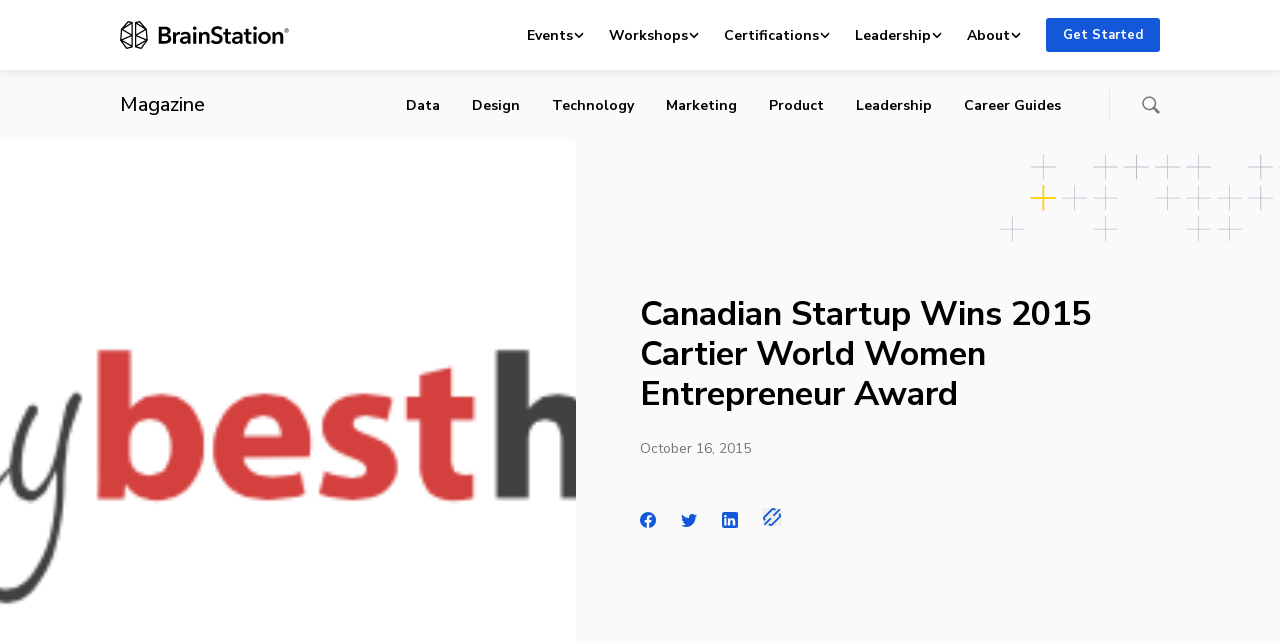

--- FILE ---
content_type: text/html; charset=UTF-8
request_url: https://brainstation.io/magazine/canadian-startup-wins-2015-cartier-world-women-entrepreneur-award
body_size: 112779
content:
<!doctype html>
<html lang="en-US">
<head>
    <meta charset="utf-8">
    <meta http-equiv="x-ua-compatible" content="ie=edge">
    <meta name="viewport" content="width=device-width, initial-scale=1, shrink-to-fit=no">
    <link rel="apple-touch-icon" sizes="180x180"
          href="https://brainstation.io/app/themes/brainstation/resources/assets/images/favicon/apple-touch-icon.png">
    <link rel="icon" type="image/png" sizes="32x32"
          href="https://brainstation.io/app/themes/brainstation/resources/assets/images/favicon/favicon-32x32.png">
    <link rel="icon" type="image/png" sizes="16x16"
          href="https://brainstation.io/app/themes/brainstation/resources/assets/images/favicon/favicon-16x16.png">
    <link rel="manifest" href="https://brainstation.io/app/themes/brainstation/resources/assets/images/favicon/site.webmanifest">
    <link rel="shortcut icon" href="https://brainstation.io/app/themes/brainstation/resources/assets/images/favicon/favicon.ico">
    <meta name="apple-mobile-web-app-title" content="BrainStation®">
    <meta name="application-name" content="BrainStation®">
    <meta name="msapplication-TileColor" content="#fff">
    <meta name="msapplication-config"
          content="https://brainstation.io/app/themes/brainstation/resources/assets/images/favicon/browserconfig.xml">
    <meta name="theme-color" content="#fff">

    <link rel="preconnect" href="https://fonts.googleapis.com">
    <link rel="preconnect" href="https://fonts.gstatic.com" crossorigin>
    <link
        href="https://fonts.googleapis.com/css2?family=Merriweather:ital,opsz,wght@0,18..144,300..900;1,18..144,300..900&family=Nunito+Sans:ital,opsz,wght@0,6..12,200..1000;1,6..12,200..1000&display=swap"
        rel="stylesheet">


    <script data-cfasync="false" data-no-defer="1" data-no-minify="1" data-no-optimize="1">var ewww_webp_supported=!1;function check_webp_feature(A,e){var w;e=void 0!==e?e:function(){},ewww_webp_supported?e(ewww_webp_supported):((w=new Image).onload=function(){ewww_webp_supported=0<w.width&&0<w.height,e&&e(ewww_webp_supported)},w.onerror=function(){e&&e(!1)},w.src="data:image/webp;base64,"+{alpha:"UklGRkoAAABXRUJQVlA4WAoAAAAQAAAAAAAAAAAAQUxQSAwAAAARBxAR/Q9ERP8DAABWUDggGAAAABQBAJ0BKgEAAQAAAP4AAA3AAP7mtQAAAA=="}[A])}check_webp_feature("alpha");</script><script data-cfasync="false" data-no-defer="1" data-no-minify="1" data-no-optimize="1">var Arrive=function(c,w){"use strict";if(c.MutationObserver&&"undefined"!=typeof HTMLElement){var r,a=0,u=(r=HTMLElement.prototype.matches||HTMLElement.prototype.webkitMatchesSelector||HTMLElement.prototype.mozMatchesSelector||HTMLElement.prototype.msMatchesSelector,{matchesSelector:function(e,t){return e instanceof HTMLElement&&r.call(e,t)},addMethod:function(e,t,r){var a=e[t];e[t]=function(){return r.length==arguments.length?r.apply(this,arguments):"function"==typeof a?a.apply(this,arguments):void 0}},callCallbacks:function(e,t){t&&t.options.onceOnly&&1==t.firedElems.length&&(e=[e[0]]);for(var r,a=0;r=e[a];a++)r&&r.callback&&r.callback.call(r.elem,r.elem);t&&t.options.onceOnly&&1==t.firedElems.length&&t.me.unbindEventWithSelectorAndCallback.call(t.target,t.selector,t.callback)},checkChildNodesRecursively:function(e,t,r,a){for(var i,n=0;i=e[n];n++)r(i,t,a)&&a.push({callback:t.callback,elem:i}),0<i.childNodes.length&&u.checkChildNodesRecursively(i.childNodes,t,r,a)},mergeArrays:function(e,t){var r,a={};for(r in e)e.hasOwnProperty(r)&&(a[r]=e[r]);for(r in t)t.hasOwnProperty(r)&&(a[r]=t[r]);return a},toElementsArray:function(e){return e=void 0!==e&&("number"!=typeof e.length||e===c)?[e]:e}}),e=(l.prototype.addEvent=function(e,t,r,a){a={target:e,selector:t,options:r,callback:a,firedElems:[]};return this._beforeAdding&&this._beforeAdding(a),this._eventsBucket.push(a),a},l.prototype.removeEvent=function(e){for(var t,r=this._eventsBucket.length-1;t=this._eventsBucket[r];r--)e(t)&&(this._beforeRemoving&&this._beforeRemoving(t),(t=this._eventsBucket.splice(r,1))&&t.length&&(t[0].callback=null))},l.prototype.beforeAdding=function(e){this._beforeAdding=e},l.prototype.beforeRemoving=function(e){this._beforeRemoving=e},l),t=function(i,n){var o=new e,l=this,s={fireOnAttributesModification:!1};return o.beforeAdding(function(t){var e=t.target;e!==c.document&&e!==c||(e=document.getElementsByTagName("html")[0]);var r=new MutationObserver(function(e){n.call(this,e,t)}),a=i(t.options);r.observe(e,a),t.observer=r,t.me=l}),o.beforeRemoving(function(e){e.observer.disconnect()}),this.bindEvent=function(e,t,r){t=u.mergeArrays(s,t);for(var a=u.toElementsArray(this),i=0;i<a.length;i++)o.addEvent(a[i],e,t,r)},this.unbindEvent=function(){var r=u.toElementsArray(this);o.removeEvent(function(e){for(var t=0;t<r.length;t++)if(this===w||e.target===r[t])return!0;return!1})},this.unbindEventWithSelectorOrCallback=function(r){var a=u.toElementsArray(this),i=r,e="function"==typeof r?function(e){for(var t=0;t<a.length;t++)if((this===w||e.target===a[t])&&e.callback===i)return!0;return!1}:function(e){for(var t=0;t<a.length;t++)if((this===w||e.target===a[t])&&e.selector===r)return!0;return!1};o.removeEvent(e)},this.unbindEventWithSelectorAndCallback=function(r,a){var i=u.toElementsArray(this);o.removeEvent(function(e){for(var t=0;t<i.length;t++)if((this===w||e.target===i[t])&&e.selector===r&&e.callback===a)return!0;return!1})},this},i=new function(){var s={fireOnAttributesModification:!1,onceOnly:!1,existing:!1};function n(e,t,r){return!(!u.matchesSelector(e,t.selector)||(e._id===w&&(e._id=a++),-1!=t.firedElems.indexOf(e._id)))&&(t.firedElems.push(e._id),!0)}var c=(i=new t(function(e){var t={attributes:!1,childList:!0,subtree:!0};return e.fireOnAttributesModification&&(t.attributes=!0),t},function(e,i){e.forEach(function(e){var t=e.addedNodes,r=e.target,a=[];null!==t&&0<t.length?u.checkChildNodesRecursively(t,i,n,a):"attributes"===e.type&&n(r,i)&&a.push({callback:i.callback,elem:r}),u.callCallbacks(a,i)})})).bindEvent;return i.bindEvent=function(e,t,r){t=void 0===r?(r=t,s):u.mergeArrays(s,t);var a=u.toElementsArray(this);if(t.existing){for(var i=[],n=0;n<a.length;n++)for(var o=a[n].querySelectorAll(e),l=0;l<o.length;l++)i.push({callback:r,elem:o[l]});if(t.onceOnly&&i.length)return r.call(i[0].elem,i[0].elem);setTimeout(u.callCallbacks,1,i)}c.call(this,e,t,r)},i},o=new function(){var a={};function i(e,t){return u.matchesSelector(e,t.selector)}var n=(o=new t(function(){return{childList:!0,subtree:!0}},function(e,r){e.forEach(function(e){var t=e.removedNodes,e=[];null!==t&&0<t.length&&u.checkChildNodesRecursively(t,r,i,e),u.callCallbacks(e,r)})})).bindEvent;return o.bindEvent=function(e,t,r){t=void 0===r?(r=t,a):u.mergeArrays(a,t),n.call(this,e,t,r)},o};d(HTMLElement.prototype),d(NodeList.prototype),d(HTMLCollection.prototype),d(HTMLDocument.prototype),d(Window.prototype);var n={};return s(i,n,"unbindAllArrive"),s(o,n,"unbindAllLeave"),n}function l(){this._eventsBucket=[],this._beforeAdding=null,this._beforeRemoving=null}function s(e,t,r){u.addMethod(t,r,e.unbindEvent),u.addMethod(t,r,e.unbindEventWithSelectorOrCallback),u.addMethod(t,r,e.unbindEventWithSelectorAndCallback)}function d(e){e.arrive=i.bindEvent,s(i,e,"unbindArrive"),e.leave=o.bindEvent,s(o,e,"unbindLeave")}}(window,void 0),ewww_webp_supported=!1;function check_webp_feature(e,t){var r;ewww_webp_supported?t(ewww_webp_supported):((r=new Image).onload=function(){ewww_webp_supported=0<r.width&&0<r.height,t(ewww_webp_supported)},r.onerror=function(){t(!1)},r.src="data:image/webp;base64,"+{alpha:"UklGRkoAAABXRUJQVlA4WAoAAAAQAAAAAAAAAAAAQUxQSAwAAAARBxAR/Q9ERP8DAABWUDggGAAAABQBAJ0BKgEAAQAAAP4AAA3AAP7mtQAAAA==",animation:"UklGRlIAAABXRUJQVlA4WAoAAAASAAAAAAAAAAAAQU5JTQYAAAD/////AABBTk1GJgAAAAAAAAAAAAAAAAAAAGQAAABWUDhMDQAAAC8AAAAQBxAREYiI/gcA"}[e])}function ewwwLoadImages(e){if(e){for(var t=document.querySelectorAll(".batch-image img, .image-wrapper a, .ngg-pro-masonry-item a, .ngg-galleria-offscreen-seo-wrapper a"),r=0,a=t.length;r<a;r++)ewwwAttr(t[r],"data-src",t[r].getAttribute("data-webp")),ewwwAttr(t[r],"data-thumbnail",t[r].getAttribute("data-webp-thumbnail"));for(var i=document.querySelectorAll("div.woocommerce-product-gallery__image"),r=0,a=i.length;r<a;r++)ewwwAttr(i[r],"data-thumb",i[r].getAttribute("data-webp-thumb"))}for(var n=document.querySelectorAll("video"),r=0,a=n.length;r<a;r++)ewwwAttr(n[r],"poster",e?n[r].getAttribute("data-poster-webp"):n[r].getAttribute("data-poster-image"));for(var o,l=document.querySelectorAll("img.ewww_webp_lazy_load"),r=0,a=l.length;r<a;r++)e&&(ewwwAttr(l[r],"data-lazy-srcset",l[r].getAttribute("data-lazy-srcset-webp")),ewwwAttr(l[r],"data-srcset",l[r].getAttribute("data-srcset-webp")),ewwwAttr(l[r],"data-lazy-src",l[r].getAttribute("data-lazy-src-webp")),ewwwAttr(l[r],"data-src",l[r].getAttribute("data-src-webp")),ewwwAttr(l[r],"data-orig-file",l[r].getAttribute("data-webp-orig-file")),ewwwAttr(l[r],"data-medium-file",l[r].getAttribute("data-webp-medium-file")),ewwwAttr(l[r],"data-large-file",l[r].getAttribute("data-webp-large-file")),null!=(o=l[r].getAttribute("srcset"))&&!1!==o&&o.includes("R0lGOD")&&ewwwAttr(l[r],"src",l[r].getAttribute("data-lazy-src-webp"))),l[r].className=l[r].className.replace(/\bewww_webp_lazy_load\b/,"");for(var s=document.querySelectorAll(".ewww_webp"),r=0,a=s.length;r<a;r++)e?(ewwwAttr(s[r],"srcset",s[r].getAttribute("data-srcset-webp")),ewwwAttr(s[r],"src",s[r].getAttribute("data-src-webp")),ewwwAttr(s[r],"data-orig-file",s[r].getAttribute("data-webp-orig-file")),ewwwAttr(s[r],"data-medium-file",s[r].getAttribute("data-webp-medium-file")),ewwwAttr(s[r],"data-large-file",s[r].getAttribute("data-webp-large-file")),ewwwAttr(s[r],"data-large_image",s[r].getAttribute("data-webp-large_image")),ewwwAttr(s[r],"data-src",s[r].getAttribute("data-webp-src"))):(ewwwAttr(s[r],"srcset",s[r].getAttribute("data-srcset-img")),ewwwAttr(s[r],"src",s[r].getAttribute("data-src-img"))),s[r].className=s[r].className.replace(/\bewww_webp\b/,"ewww_webp_loaded");window.jQuery&&jQuery.fn.isotope&&jQuery.fn.imagesLoaded&&(jQuery(".fusion-posts-container-infinite").imagesLoaded(function(){jQuery(".fusion-posts-container-infinite").hasClass("isotope")&&jQuery(".fusion-posts-container-infinite").isotope()}),jQuery(".fusion-portfolio:not(.fusion-recent-works) .fusion-portfolio-wrapper").imagesLoaded(function(){jQuery(".fusion-portfolio:not(.fusion-recent-works) .fusion-portfolio-wrapper").isotope()}))}function ewwwWebPInit(e){ewwwLoadImages(e),ewwwNggLoadGalleries(e),document.arrive(".ewww_webp",function(){ewwwLoadImages(e)}),document.arrive(".ewww_webp_lazy_load",function(){ewwwLoadImages(e)}),document.arrive("videos",function(){ewwwLoadImages(e)}),"loading"==document.readyState?document.addEventListener("DOMContentLoaded",ewwwJSONParserInit):("undefined"!=typeof galleries&&ewwwNggParseGalleries(e),ewwwWooParseVariations(e))}function ewwwAttr(e,t,r){null!=r&&!1!==r&&e.setAttribute(t,r)}function ewwwJSONParserInit(){"undefined"!=typeof galleries&&check_webp_feature("alpha",ewwwNggParseGalleries),check_webp_feature("alpha",ewwwWooParseVariations)}function ewwwWooParseVariations(e){if(e)for(var t=document.querySelectorAll("form.variations_form"),r=0,a=t.length;r<a;r++){var i=t[r].getAttribute("data-product_variations"),n=!1;try{for(var o in i=JSON.parse(i))void 0!==i[o]&&void 0!==i[o].image&&(void 0!==i[o].image.src_webp&&(i[o].image.src=i[o].image.src_webp,n=!0),void 0!==i[o].image.srcset_webp&&(i[o].image.srcset=i[o].image.srcset_webp,n=!0),void 0!==i[o].image.full_src_webp&&(i[o].image.full_src=i[o].image.full_src_webp,n=!0),void 0!==i[o].image.gallery_thumbnail_src_webp&&(i[o].image.gallery_thumbnail_src=i[o].image.gallery_thumbnail_src_webp,n=!0),void 0!==i[o].image.thumb_src_webp&&(i[o].image.thumb_src=i[o].image.thumb_src_webp,n=!0));n&&ewwwAttr(t[r],"data-product_variations",JSON.stringify(i))}catch(e){}}}function ewwwNggParseGalleries(e){if(e)for(var t in galleries){var r=galleries[t];galleries[t].images_list=ewwwNggParseImageList(r.images_list)}}function ewwwNggLoadGalleries(e){e&&document.addEventListener("ngg.galleria.themeadded",function(e,t){window.ngg_galleria._create_backup=window.ngg_galleria.create,window.ngg_galleria.create=function(e,t){var r=$(e).data("id");return galleries["gallery_"+r].images_list=ewwwNggParseImageList(galleries["gallery_"+r].images_list),window.ngg_galleria._create_backup(e,t)}})}function ewwwNggParseImageList(e){for(var t in e){var r=e[t];if(void 0!==r["image-webp"]&&(e[t].image=r["image-webp"],delete e[t]["image-webp"]),void 0!==r["thumb-webp"]&&(e[t].thumb=r["thumb-webp"],delete e[t]["thumb-webp"]),void 0!==r.full_image_webp&&(e[t].full_image=r.full_image_webp,delete e[t].full_image_webp),void 0!==r.srcsets)for(var a in r.srcsets)nggSrcset=r.srcsets[a],void 0!==r.srcsets[a+"-webp"]&&(e[t].srcsets[a]=r.srcsets[a+"-webp"],delete e[t].srcsets[a+"-webp"]);if(void 0!==r.full_srcsets)for(var i in r.full_srcsets)nggFSrcset=r.full_srcsets[i],void 0!==r.full_srcsets[i+"-webp"]&&(e[t].full_srcsets[i]=r.full_srcsets[i+"-webp"],delete e[t].full_srcsets[i+"-webp"])}return e}check_webp_feature("alpha",ewwwWebPInit);</script><title>Canadian Startup Wins 2015 Cartier World Women Entrepreneur Award | BrainStation®</title>
	<style>img:is([sizes="auto" i], [sizes^="auto," i]) { contain-intrinsic-size: 3000px 1500px }</style>
	
<!-- The SEO Framework by Sybre Waaijer -->
<link rel="canonical" href="https://brainstation.io/magazine/canadian-startup-wins-2015-cartier-world-women-entrepreneur-award" />
<meta name="description" content="Vancouver&rsquo;s MyBestHelper and co&#x2d;founder Dr. Alexandra Greenhill have been selected as the winner of the 2015 Laureate for the Cartier Women&rsquo;s Initiative Awards&#8230;" />
<meta property="og:type" content="article" />
<meta property="og:locale" content="en_US" />
<meta property="og:site_name" content="BrainStation®" />
<meta property="og:title" content="Canadian Startup Wins 2015 Cartier World Women Entrepreneur Award" />
<meta property="og:description" content="Vancouver&rsquo;s MyBestHelper and co&#x2d;founder Dr. Alexandra Greenhill have been selected as the winner of the 2015 Laureate for the Cartier Women&rsquo;s Initiative Awards for the North American region." />
<meta property="og:url" content="https://brainstation.io/magazine/canadian-startup-wins-2015-cartier-world-women-entrepreneur-award" />
<meta property="og:image" content="https://d3ghupt9z9s6o0.cloudfront.net/app/uploads/2015/10/13101020/canadian-startup-wins-2015-cartier-world-women-entrepreneur-award-2015-10-16.png" />
<meta property="og:image:width" content="542" />
<meta property="og:image:height" content="184" />
<meta name="twitter:card" content="summary_large_image" />
<meta name="twitter:title" content="Canadian Startup Wins 2015 Cartier World Women Entrepreneur Award" />
<meta name="twitter:description" content="Vancouver&rsquo;s MyBestHelper and co&#x2d;founder Dr. Alexandra Greenhill have been selected as the winner of the 2015 Laureate for the Cartier Women&rsquo;s Initiative Awards for the North American region." />
<meta name="twitter:image" content="https://d3ghupt9z9s6o0.cloudfront.net/app/uploads/2015/10/13101020/canadian-startup-wins-2015-cartier-world-women-entrepreneur-award-2015-10-16.png" />
<script type="application/ld+json">{"@context":"https://schema.org","@graph":[{"@type":"WebSite","@id":"https://brainstation.io/#/schema/WebSite","url":"https://brainstation.io/","name":"BrainStation®","description":"Digital Skills Courses &amp; Enterprise Training","inLanguage":"en-US","potentialAction":{"@type":"SearchAction","target":{"@type":"EntryPoint","urlTemplate":"https://brainstation.io/search/{search_term_string}"},"query-input":"required name=search_term_string"},"publisher":{"@type":"Organization","@id":"https://brainstation.io/#/schema/Organization","name":"BrainStation®","url":"https://brainstation.io/"}},{"@type":"WebPage","@id":"https://brainstation.io/magazine/canadian-startup-wins-2015-cartier-world-women-entrepreneur-award","url":"https://brainstation.io/magazine/canadian-startup-wins-2015-cartier-world-women-entrepreneur-award","name":"Canadian Startup Wins 2015 Cartier World Women Entrepreneur Award | BrainStation®","description":"Vancouver&rsquo;s MyBestHelper and co&#x2d;founder Dr. Alexandra Greenhill have been selected as the winner of the 2015 Laureate for the Cartier Women&rsquo;s Initiative Awards&#8230;","inLanguage":"en-US","isPartOf":{"@id":"https://brainstation.io/#/schema/WebSite"},"breadcrumb":{"@type":"BreadcrumbList","@id":"https://brainstation.io/#/schema/BreadcrumbList","itemListElement":[{"@type":"ListItem","position":1,"item":"https://brainstation.io/","name":"BrainStation®"},{"@type":"ListItem","position":2,"name":"Canadian Startup Wins 2015 Cartier World Women Entrepreneur Award"}]},"potentialAction":{"@type":"ReadAction","target":"https://brainstation.io/magazine/canadian-startup-wins-2015-cartier-world-women-entrepreneur-award"},"datePublished":"2015-10-16","dateModified":"2015-10-19","author":{"@type":"Person","@id":"https://brainstation.io/#/schema/Person/027df31cd3b0f9c67a99475d2f146d02","name":"Techvibes NewsDesk"}}]}</script>
<!-- / The SEO Framework by Sybre Waaijer | 4.27ms meta | 0.06ms boot -->

<link rel='dns-prefetch' href='//platform-api.sharethis.com' />
<link rel='dns-prefetch' href='//brainstation.io' />
<link rel="alternate" type="application/rss+xml" title="BrainStation® &raquo; Canadian Startup Wins 2015 Cartier World Women Entrepreneur Award Comments Feed" href="https://brainstation.io/magazine/canadian-startup-wins-2015-cartier-world-women-entrepreneur-award/feed" />
<script type="text/javascript">
/* <![CDATA[ */
window._wpemojiSettings = {"baseUrl":"https:\/\/s.w.org\/images\/core\/emoji\/15.0.3\/72x72\/","ext":".png","svgUrl":"https:\/\/s.w.org\/images\/core\/emoji\/15.0.3\/svg\/","svgExt":".svg","source":{"concatemoji":"https:\/\/brainstation.io\/wp\/wp-includes\/js\/wp-emoji-release.min.js?ver=6.7.1"}};
/*! This file is auto-generated */
!function(i,n){var o,s,e;function c(e){try{var t={supportTests:e,timestamp:(new Date).valueOf()};sessionStorage.setItem(o,JSON.stringify(t))}catch(e){}}function p(e,t,n){e.clearRect(0,0,e.canvas.width,e.canvas.height),e.fillText(t,0,0);var t=new Uint32Array(e.getImageData(0,0,e.canvas.width,e.canvas.height).data),r=(e.clearRect(0,0,e.canvas.width,e.canvas.height),e.fillText(n,0,0),new Uint32Array(e.getImageData(0,0,e.canvas.width,e.canvas.height).data));return t.every(function(e,t){return e===r[t]})}function u(e,t,n){switch(t){case"flag":return n(e,"\ud83c\udff3\ufe0f\u200d\u26a7\ufe0f","\ud83c\udff3\ufe0f\u200b\u26a7\ufe0f")?!1:!n(e,"\ud83c\uddfa\ud83c\uddf3","\ud83c\uddfa\u200b\ud83c\uddf3")&&!n(e,"\ud83c\udff4\udb40\udc67\udb40\udc62\udb40\udc65\udb40\udc6e\udb40\udc67\udb40\udc7f","\ud83c\udff4\u200b\udb40\udc67\u200b\udb40\udc62\u200b\udb40\udc65\u200b\udb40\udc6e\u200b\udb40\udc67\u200b\udb40\udc7f");case"emoji":return!n(e,"\ud83d\udc26\u200d\u2b1b","\ud83d\udc26\u200b\u2b1b")}return!1}function f(e,t,n){var r="undefined"!=typeof WorkerGlobalScope&&self instanceof WorkerGlobalScope?new OffscreenCanvas(300,150):i.createElement("canvas"),a=r.getContext("2d",{willReadFrequently:!0}),o=(a.textBaseline="top",a.font="600 32px Arial",{});return e.forEach(function(e){o[e]=t(a,e,n)}),o}function t(e){var t=i.createElement("script");t.src=e,t.defer=!0,i.head.appendChild(t)}"undefined"!=typeof Promise&&(o="wpEmojiSettingsSupports",s=["flag","emoji"],n.supports={everything:!0,everythingExceptFlag:!0},e=new Promise(function(e){i.addEventListener("DOMContentLoaded",e,{once:!0})}),new Promise(function(t){var n=function(){try{var e=JSON.parse(sessionStorage.getItem(o));if("object"==typeof e&&"number"==typeof e.timestamp&&(new Date).valueOf()<e.timestamp+604800&&"object"==typeof e.supportTests)return e.supportTests}catch(e){}return null}();if(!n){if("undefined"!=typeof Worker&&"undefined"!=typeof OffscreenCanvas&&"undefined"!=typeof URL&&URL.createObjectURL&&"undefined"!=typeof Blob)try{var e="postMessage("+f.toString()+"("+[JSON.stringify(s),u.toString(),p.toString()].join(",")+"));",r=new Blob([e],{type:"text/javascript"}),a=new Worker(URL.createObjectURL(r),{name:"wpTestEmojiSupports"});return void(a.onmessage=function(e){c(n=e.data),a.terminate(),t(n)})}catch(e){}c(n=f(s,u,p))}t(n)}).then(function(e){for(var t in e)n.supports[t]=e[t],n.supports.everything=n.supports.everything&&n.supports[t],"flag"!==t&&(n.supports.everythingExceptFlag=n.supports.everythingExceptFlag&&n.supports[t]);n.supports.everythingExceptFlag=n.supports.everythingExceptFlag&&!n.supports.flag,n.DOMReady=!1,n.readyCallback=function(){n.DOMReady=!0}}).then(function(){return e}).then(function(){var e;n.supports.everything||(n.readyCallback(),(e=n.source||{}).concatemoji?t(e.concatemoji):e.wpemoji&&e.twemoji&&(t(e.twemoji),t(e.wpemoji)))}))}((window,document),window._wpemojiSettings);
/* ]]> */
</script>
<link rel='stylesheet' id='magazine-styles-css' href='https://brainstation.io/app/themes/brainstation/resources/dist/styles/magazine.ec18948923dbc4dad437.css' type='text/css' media='all' />
<style id='wp-emoji-styles-inline-css' type='text/css'>

	img.wp-smiley, img.emoji {
		display: inline !important;
		border: none !important;
		box-shadow: none !important;
		height: 1em !important;
		width: 1em !important;
		margin: 0 0.07em !important;
		vertical-align: -0.1em !important;
		background: none !important;
		padding: 0 !important;
	}
</style>
<link rel='stylesheet' id='wp-block-library-css' href='https://brainstation.io/wp/wp-includes/css/dist/block-library/style.min.css?ver=6.7.1' type='text/css' media='all' />
<link rel='stylesheet' id='bstn-blocks-front-end-style-css' href='https://brainstation.io/app/mu-plugins/bstn-blocks/build/bstn-blocks-front-end-style.css?ver=0694af08c03fca77fc43' type='text/css' media='all' />
<style id='classic-theme-styles-inline-css' type='text/css'>
/*! This file is auto-generated */
.wp-block-button__link{color:#fff;background-color:#32373c;border-radius:9999px;box-shadow:none;text-decoration:none;padding:calc(.667em + 2px) calc(1.333em + 2px);font-size:1.125em}.wp-block-file__button{background:#32373c;color:#fff;text-decoration:none}
</style>
<script type="text/javascript" src="https://brainstation.io/wp/wp-includes/js/jquery/jquery.min.js?ver=3.7.1" id="jquery-core-js"></script>
<script type="text/javascript" async='async' src="https://brainstation.io/app/mu-plugins/stop-user-enumeration/frontend/js/frontend.js?ver=1.6.3" id="stop-user-enumeration-js" defer="defer" data-wp-strategy="defer"></script>
<link rel="https://api.w.org/" href="https://brainstation.io/wp/api/" /><link rel="alternate" title="JSON" type="application/json" href="https://brainstation.io/wp/api/wp/v2/magazine/65122" /><link rel="EditURI" type="application/rsd+xml" title="RSD" href="https://brainstation.io/wp/xmlrpc.php?rsd" />
<link rel="alternate" title="oEmbed (JSON)" type="application/json+oembed" href="https://brainstation.io/wp/api/oembed/1.0/embed?url=https%3A%2F%2Fbrainstation.io%2Fmagazine%2Fcanadian-startup-wins-2015-cartier-world-women-entrepreneur-award" />
<link rel="alternate" title="oEmbed (XML)" type="text/xml+oembed" href="https://brainstation.io/wp/api/oembed/1.0/embed?url=https%3A%2F%2Fbrainstation.io%2Fmagazine%2Fcanadian-startup-wins-2015-cartier-world-women-entrepreneur-award&#038;format=xml" />
<noscript><style>.lazyload[data-src]{display:none !important;}</style></noscript><style>.lazyload{background-image:none !important;}.lazyload:before{background-image:none !important;}</style></head>

<body class="magazine-template-default single single-magazine postid-65122">
<script data-cfasync="false" data-no-defer="1" data-no-minify="1" data-no-optimize="1">if(typeof ewww_webp_supported==="undefined"){var ewww_webp_supported=!1}if(ewww_webp_supported){document.body.classList.add("webp-support")}</script>

<svg  aria-hidden="true" xmlns="http://www.w3.org/2000/svg" xmlns:xlink="http://www.w3.org/1999/xlink" style="position:absolute;width:0;height:0" focusable="false">
    <defs>
        <symbol id="logo.brainstation" viewBox="0 0 169 28">
          <svg  aria-hidden="true" xmlns="http://www.w3.org/2000/svg" viewBox="0 0 169 28"><path d="M41.73 20.109h2.71c1.56 0 3.79-.312 3.79-2.54 0-1.773-1.223-2.396-3.67-2.396h-2.83v4.936zm0-7.524h2.687c2.015 0 3.094-.838 3.094-2.3 0-1.51-1.08-2.108-3.358-2.108H41.73v4.408zm-3.022-6.9h6.62c2.567 0 5.205 1.174 5.205 4.265 0 1.917-1.2 3.186-2.95 3.713v.048c2.135.288 3.67 1.726 3.67 4.002 0 3.69-3.215 4.935-6.428 4.935h-6.117V5.685zm14.344 5.463h2.758v1.916h.048c.624-1.317 1.847-2.252 3.358-2.252.216 0 .504.024.696.072v2.636a3.366 3.366 0 00-.888-.12c-2.59 0-3.094 2.252-3.094 3.091v6.157h-2.878v-11.5m14.775 6.253h-.647c-1.823 0-4.39.216-4.39 1.917 0 1.102 1.032 1.438 2.015 1.438 1.967 0 3.022-1.126 3.022-2.947V17.4zm.048 3.786h-.072c-.575 1.006-1.942 1.749-3.573 1.749-1.847 0-4.318-.887-4.318-3.57 0-3.426 4.318-3.906 7.915-3.906v-.287c0-1.414-1.199-2.109-2.638-2.109-1.223 0-2.398.576-3.142 1.318l-1.487-1.749c1.295-1.198 3.118-1.82 4.87-1.82 4.125 0 5.132 2.539 5.132 4.839v6.996h-2.687v-1.461zm5.422 1.461h2.878v-11.5h-2.878v11.5zm1.415-17.13c1.055 0 1.87.742 1.87 1.724 0 .983-.815 1.725-1.87 1.725-1.055 0-1.823-.814-1.823-1.725 0-.91.768-1.725 1.823-1.725zm4.293 5.63h2.735v1.845h.047c.504-1.15 1.871-2.18 3.575-2.18 2.998 0 4.245 2.3 4.245 4.647v7.188h-2.878v-6.373c0-1.365-.312-3.067-2.16-3.067-1.822 0-2.686 1.582-2.686 3.115v6.325h-2.878v-11.5m21.54-1.917c-.648-.839-1.92-1.462-3.118-1.462-1.392 0-2.999.671-2.999 2.324 0 1.558 1.32 2.013 3.239 2.612 2.182.671 4.965 1.63 4.965 4.96 0 3.642-2.855 5.415-6.189 5.415-2.207 0-4.485-.839-5.828-2.42l2.158-2.013c.84 1.15 2.375 1.869 3.718 1.869 1.415 0 3.07-.695 3.07-2.516 0-1.773-1.775-2.276-3.91-2.947-2.062-.647-4.293-1.653-4.293-4.816 0-3.45 3.142-4.983 6.212-4.983 1.704 0 3.646.599 4.941 1.82l-1.966 2.157m2.615 4.217v-2.3h2.015v-3.33h2.83v3.33h2.878v2.3h-2.878v5.343c0 1.03.24 1.773 1.51 1.773.384 0 .888-.072 1.224-.24l.096 2.253c-.504.191-1.271.311-1.92.311-3.045 0-3.74-1.869-3.74-4.073v-5.367h-2.016m16.719 3.953h-.648c-1.823 0-4.39.216-4.39 1.917 0 1.102 1.032 1.438 2.015 1.438 1.967 0 3.023-1.126 3.023-2.947V17.4zm.048 3.786h-.072c-.576 1.006-1.943 1.749-3.574 1.749-1.847 0-4.317-.887-4.317-3.57 0-3.426 4.317-3.906 7.915-3.906v-.287c0-1.414-1.2-2.109-2.639-2.109-1.223 0-2.398.576-3.141 1.318l-1.488-1.749c1.295-1.198 3.118-1.82 4.87-1.82 4.125 0 5.132 2.539 5.132 4.839v6.996h-2.686v-1.461zm3.816-7.739v-2.3h2.015v-3.33h2.83v3.33h2.879v2.3h-2.879v5.343c0 1.03.24 1.773 1.511 1.773.384 0 .888-.072 1.223-.24l.097 2.253c-.504.191-1.272.311-1.92.311-3.046 0-3.741-1.869-3.741-4.073v-5.367h-2.015m9.882 9.2h2.878v-11.5h-2.878v11.5zm1.416-17.13c1.055 0 1.87.742 1.87 1.724 0 .983-.815 1.725-1.87 1.725-1.056 0-1.823-.814-1.823-1.725 0-.91.767-1.725 1.823-1.725zm9.498 15.07c2.279 0 3.334-1.94 3.334-3.738 0-1.797-1.055-3.69-3.334-3.69s-3.334 1.893-3.334 3.69 1.055 3.738 3.334 3.738zm0-9.776c3.478 0 6.26 2.42 6.26 6.038 0 3.618-2.782 6.134-6.26 6.134-3.478 0-6.26-2.516-6.26-6.134 0-3.618 2.782-6.038 6.26-6.038zm8.036.336h2.734v1.845h.048c.503-1.15 1.87-2.18 3.573-2.18 2.999 0 4.246 2.3 4.246 4.647v7.188h-2.878v-6.373c0-1.365-.312-3.067-2.159-3.067-1.823 0-2.686 1.582-2.686 3.115v6.325h-2.878v-11.5M11.525 13.27L3.098 8.302l8.428-5.376V13.27zm-8.96 5.863l8.96-3.789.001 8.94-8.96-5.151zm4.42 7.463l-4.482-6.024 8.594 4.912-4.112 1.112zM2.162 9.21l8.64 5.077-9.36 3.962.72-9.039zm6.315-7.82l2.228.55-6.022 3.83 3.794-4.38zm3.803-.375L8.485.024a.8.8 0 00-.793.249L1.158 7.859a.925.925 0 00-.217.517L.083 19.142a.894.894 0 00.168.585l5.895 7.96a.78.78 0 00.83.285l5.31-1.479a.766.766 0 00.565-.737l-.002-10.932.002-13.073a.763.763 0 00-.57-.737zm4.738 13.271l8.64-5.077.72 9.04-9.36-3.963zm3.816 12.31l-4.111-1.112 8.594-4.912-4.483 6.024zm-4.54-11.252l8.96 3.789-8.96 5.151v-8.94zm8.428-7.043l-8.427 4.97-.001-10.346L24.722 8.3zm-5.38-6.912l3.794 4.382-6.02-3.832 2.226-.55zm7.32 6.47L20.127.273a.8.8 0 00-.793-.249l-3.795.99a.763.763 0 00-.57.737l.001 13.073v10.932c0 .344.23.647.563.737l5.31 1.479a.78.78 0 00.83-.284l5.895-7.961a.896.896 0 00.168-.585L26.88 8.376a.928.928 0 00-.217-.517zm139.86 1.433a.944.944 0 00.365-.072c.115-.048.173-.145.173-.292 0-.135-.053-.224-.159-.269a.84.84 0 00-.331-.067h-.403v.7h.355zm-.797-1.074h.864c.115 0 .227.013.336.039a.895.895 0 01.293.124.66.66 0 01.206.221.67.67 0 01.077.335.62.62 0 01-.154.436.767.767 0 01-.413.226l.663 1.073h-.537l-.576-1.025h-.317v1.025h-.442V8.218zm-.988 1.237c0 .25.048.486.144.71.096.223.227.42.393.589a1.808 1.808 0 001.305.542 1.807 1.807 0 001.306-.542c.166-.17.297-.366.393-.59a1.78 1.78 0 00.144-.709c0-.256-.048-.495-.144-.719a1.866 1.866 0 00-.393-.585 1.857 1.857 0 00-.586-.393 1.813 1.813 0 00-.72-.144 1.845 1.845 0 00-1.699 1.122 1.814 1.814 0 00-.143.719zm-.345 0a2.161 2.161 0 01.643-1.538c.198-.196.43-.35.695-.465.266-.116.548-.173.85-.173.3 0 .583.057.849.173.266.115.497.27.696.465a2.166 2.166 0 01.642 1.538c0 .3-.057.582-.172.844a2.183 2.183 0 01-2.016 1.313 2.207 2.207 0 01-1.545-.628 2.178 2.178 0 01-.47-.685 2.069 2.069 0 01-.172-.844z" fill-rule="evenodd"/></svg>
        </symbol>
        <symbol id="icons.smallRightArrow" viewBox="0 0 8 12">
            <svg  aria-hidden="true" xmlns="http://www.w3.org/2000/svg" viewBox="0 0 8 12"><path fill="none" stroke-linecap="round" stroke-linejoin="round" stroke-width="2" stroke="currentColor" d="M1 10.499l5.477-4.75L1 1"/></svg>
        </symbol>
        <symbol id="icons.data" viewBox="0 0 42 36">
            <svg  aria-hidden="true" class="animated-icon animated-icon--data" xmlns="http://www.w3.org/2000/svg" viewBox="0 0 42 36"><style>.animated-icon__path--data{fill:none;stroke:currentColor;stroke-width:1.6;stroke-linecap:round;stroke-linejoin:round;stroke-miterlimit:10}@keyframes draw--data{0%{stroke-dasharray:53px 53px;stroke-dashoffset:53px}28.57%,57.14%{stroke-dasharray:53px 53px;stroke-dashoffset:0}85.71%,100%{stroke-dasharray:53px 53px;stroke-dashoffset:-53px}}</style><path d="M19 36a15.64 15.64 0 0 1 0-31.28.85.85 0 0 1 .85.85v13.94h13.96a.85.85 0 0 1 .85.85A15.65 15.65 0 0 1 19 36zm-.83-29.55a13.94 13.94 0 1 0 14.76 14.76H19a.85.85 0 0 1-.85-.85V6.45z"/><path class="animated-icon__path animated-icon__path--data" d="M38.77 15.65A14.79 14.79 0 0 0 24 .86v14.79h14.77z" style="animation:7000ms draw--data -5600ms infinite" fill="none" stroke="currentColor" stroke-linecap="round" stroke-linejoin="round" stroke-width="1.6"/></svg>
        </symbol>
        <symbol id="icons.design" viewBox="0 0 38 32">
            <svg  aria-hidden="true" class="animated-icon animated-icon--design" xmlns="http://www.w3.org/2000/svg" viewBox="0 0 38 32"><style>@keyframes draw{0%{stroke-dashoffset:39px;stroke-dasharray:39px 39px}28.57%,57.14%{stroke-dashoffset:0;stroke-dasharray:39px 39px}85.71%,100%{stroke-dashoffset:-39px;stroke-dasharray:39px 39px}}</style><path d="M18.43 16.57a8.64 8.64 0 1 0-7.55 0A13 13 0 0 0 1.7 29v2.16a.72.72 0 1 0 1.44 0V29a11.52 11.52 0 0 1 23 0v2.16a.72.72 0 1 0 1.44 0V29a13 13 0 0 0-9.15-12.43zm-11-7.76a7.2 7.2 0 1 1 7.2 7.2 7.2 7.2 0 0 1-7.17-7.2z"/><path class="animated-icon__path" d="M30.96 5.45l1.7 3.45 3.8.55-2.75 2.68.65 3.79-3.4-1.79-3.4 1.79.65-3.79-2.76-2.68 3.81-.55 1.7-3.45z" style="animation:7000ms draw 0ms infinite" stroke="currentColor" fill="none" stroke-linecap="round" stroke-linejoin="round" stroke-width="1.35"/></svg>
        </symbol>
        <symbol id="icons.development" viewBox="0 0 42.1 32">
            <svg  aria-hidden="true" class="animated-icon animated-icon--development" xmlns="http://www.w3.org/2000/svg" viewBox="0 0 42.1 32"><style>.animated-icon__path--development{fill:none;stroke:currentColor;stroke-width:1.6;stroke-linecap:round;stroke-linejoin:round;stroke-miterlimit:10}@keyframes draw1{0%{animation-timing-function:cubic-bezier(.645,.045,.355,1);stroke-dasharray:60px 26px;stroke-dashoffset:60px}28.57%{stroke-dashoffset:0}57.1399%{stroke-dashoffset:0;stroke-dasharray:60px 26px}57.14%{stroke-dashoffset:0;stroke-dasharray:26px 60px}85.71%{stroke-dashoffset:-60px}to{stroke-dashoffset:-60px;stroke-dasharray:26px 60px}}@keyframes draw2{0%{animation-timing-function:cubic-bezier(.645,.045,.355,1);stroke-dasharray:34px 52px;stroke-dashoffset:60px}28.57%{stroke-dashoffset:0}57.1399%{stroke-dasharray:34px 52px;stroke-dashoffset:0}57.14%{stroke-dashoffset:26px;stroke-dasharray:52px 34px}85.71%{stroke-dashoffset:-34px}to{stroke-dasharray:52px 34px;stroke-dashoffset:-34px}}@keyframes draw3{0%{animation-timing-function:cubic-bezier(.645,.045,.355,1);stroke-dasharray:8px 60px;stroke-dashoffset:60px}28.57%{stroke-dashoffset:0}57.1399%{stroke-dasharray:8px 60px;stroke-dashoffset:0}57.14%{stroke-dashoffset:52px;stroke-dasharray:60px 60px}85.71%{stroke-dashoffset:-8px}to{stroke-dasharray:60px 60px;stroke-dashoffset:-8px}}.line1{animation:7000ms draw1 -1400ms infinite}.line2{animation:7000ms draw2 -1400ms infinite}.line3{animation:7000ms draw3 -1400ms infinite}</style><path d="M40.4 27.8c0 1.4-1.1 2.5-2.5 2.5H4.2c-1.4 0-2.5-1.1-2.5-2.5V27h15.2v1.7h8.4V27h15.2v.8zM3.4 2.5c0-.5.4-.8.8-.8h33.7c.5 0 .8.4.8.8v22.7H3.4V2.5zm37 22.8V2.5c0-1.4-1.1-2.5-2.5-2.5H4.2C2.8 0 1.7 1.1 1.7 2.5v22.7H0v2.5C0 30.1 1.9 32 4.2 32h33.7c2.3 0 4.2-1.9 4.2-4.2v-2.5h-1.7z"/><path class="animated-icon__path animated-icon__path--development line1" d="M8.1 8.8h26"/><path class="animated-icon__path animated-icon__path--development line3" d="M8.1 18.8h7.6"/><path class="animated-icon__path animated-icon__path--development line2" d="M8.1 13.8h26"/></svg>
        </symbol>
        <symbol id="icons.cyber" viewBox="0 0 38 35.95">
            <svg  aria-hidden="true" xmlns="http://www.w3.org/2000/svg" shape-rendering="geometricPrecision" text-rendering="geometricPrecision" viewBox="0 0 30 33" class="inner-nav__icon-card-icon" focusable="false" aria-label="Cybersecurity Bootcamp" role="img"><path fill-rule="evenodd" clip-rule="evenodd" d="M15 1a32.983 32.983 0 0 1 13.011 2.543l.004.002a2.71 2.71 0 0 1 1.652 2.486v10.192a17.081 17.081 0 0 1-11.4 15.91l-1.49.551a5.157 5.157 0 0 1-3.554 0l-1.49-.55a17.082 17.082 0 0 1-11.4-15.91V6.03a2.71 2.71 0 0 1 1.652-2.486l.004-.002A32.983 32.983 0 0 1 15 1ZM2.504 4.773a1.377 1.377 0 0 0-.837 1.262v10.177A15.748 15.748 0 0 0 12.18 30.878l.01.003 1.493.552a3.82 3.82 0 0 0 2.633 0l1.504-.555a15.748 15.748 0 0 0 10.513-14.666V6.036a1.379 1.379 0 0 0-.837-1.263 31.65 31.65 0 0 0-12.49-2.44h-.012a31.65 31.65 0 0 0-12.49 2.44Z" fill="currentColor"/><path fill-rule="evenodd" clip-rule="evenodd" d="M10.333 13.99a.667.667 0 0 0-.666.667v7.999c0 .368.298.667.666.667h9.334a.667.667 0 0 0 .666-.667v-7.999a.667.667 0 0 0-.666-.666h-9.334Zm-2 .667a2 2 0 0 1 2-2h9.334a2 2 0 0 1 2 2v7.999a2 2 0 0 1-2 2h-9.334a2 2 0 0 1-2-2v-7.999Z" fill="currentColor"/><path fill-rule="evenodd" clip-rule="evenodd" d="M15 17.741a1 1 0 1 0 0 2 1 1 0 0 0 0-2Zm-2.333 1a2.333 2.333 0 1 1 4.666 0 2.333 2.333 0 0 1-4.666 0Zm-.495-10.245A4 4 0 0 1 19 11.324v2a.667.667 0 0 1-.667.667h-6.666a.667.667 0 0 1-.667-.667v-2a4 4 0 0 1 1.172-2.828ZM15 8.657a2.667 2.667 0 0 0-2.667 2.667v1.333h5.334v-1.333A2.667 2.667 0 0 0 15 8.657Z" fill="currentColor"/></svg>
        </symbol>
        <symbol id="icons.marketing" viewBox="0 0 38 35.95">
            <svg  aria-hidden="true" class="animated-icon animated-icon--marketing" xmlns="http://www.w3.org/2000/svg" viewBox="0 0 38 35.95"><style>.cls-9{fill:transparent}.animated-icon__path--marketing{fill:none;stroke:currentColor;stroke-linecap:round;stroke-linejoin:round;stroke-width:1.6px;animation:7000ms draw -4200ms infinite}@keyframes draw{0%{stroke-dasharray:82px 82px;stroke-dashoffset:82px}28.57%,57.14%{stroke-dasharray:82px 82px;stroke-dashoffset:0}85.71%,100%{stroke-dasharray:82px 82px;stroke-dashoffset:-82px}}</style><path d="M17 29.92h-3a.76.76 0 0 0 0 1.52h3a.76.76 0 0 0 0-1.52z"/><path d="M26.76 7.39V2.28A2.27 2.27 0 0 0 24.51 0h-18a2.27 2.27 0 0 0-2.25 2.28v31.44A2.27 2.27 0 0 0 6.51 36h18a2.27 2.27 0 0 0 2.25-2.28V22.94h-1.5v10.78a.76.76 0 0 1-.75.76h-18a.76.76 0 0 1-.75-.76V2.28a.76.76 0 0 1 .75-.76h18a.76.76 0 0 1 .75.76v5.1h1.5z"/><rect class="cls-9" x="18.5" y="8.19" width="18.08" height="13.95" rx="1.75" ry="1.75"/><path class="animated-icon__path animated-icon__path--marketing" d="M19.13 8.6a1.74 1.74 0 0 1 1.13-.41h14.58a1.76 1.76 0 0 1 1.75 1.75v10.45a1.76 1.76 0 0 1-1.75 1.75H20.25a1.76 1.76 0 0 1-1.75-1.75V9.94a1.74 1.74 0 0 1 .5-1.22l8.54 5.74 8.55-5.59"/></svg>
        </symbol>
        <symbol id="icons.product" viewBox="0 0 38.1 35.9">
            <svg  aria-hidden="true" class="animated-icon animated-icon--product" xmlns="http://www.w3.org/2000/svg" xmlns:xlink="http://www.w3.org/1999/xlink" viewBox="0 0 38.1 35.9"><style>.animated-icon__path--product{fill:none;stroke:currentColor;stroke-width:1.6;stroke-linecap:round;stroke-linejoin:round;stroke-miterlimit:10}.st1{clip-path:url(#SVGID_2_)}.st2{clip-path:url(#SVGID_4_)}.st3{clip-path:url(#SVGID_6_)}.st4{clip-path:url(#SVGID_8_)}.st5{clip-path:url(#SVGID_10_)}.st6{clip-path:url(#SVGID_12_)}.st7{clip-path:url(#SVGID_16_)}.st8{clip-path:url(#SVGID_18_)}.st9{clip-path:url(#SVGID_22_)}.st10{clip-path:url(#SVGID_24_)}.animated-icon__path--product{stroke-dashoffset:7px;stroke-dasharray:7px}@keyframes draw--product1{0%{animation-timing-function:cubic-bezier(.645,.045,.355,1);stroke-dasharray:21px 7px;stroke-dashoffset:21px}28.57%{stroke-dashoffset:0}57.1399%{stroke-dashoffset:0;stroke-dasharray:21px 7px}57.14%{stroke-dashoffset:0;stroke-dasharray:7px 21px}85.71%{stroke-dashoffset:-21px}to{stroke-dashoffset:-7px;stroke-dasharray:7px 21px}}@keyframes draw--product2{0%{animation-timing-function:cubic-bezier(.645,.045,.355,1);stroke-dasharray:14px 14px;stroke-dashoffset:21px}28.57%{stroke-dashoffset:0}57.1399%{stroke-dasharray:14px 14px;stroke-dashoffset:0}57.14%{stroke-dashoffset:7px;stroke-dasharray:14px 14px}85.71%{stroke-dashoffset:-14px}to{stroke-dasharray:14px 14px;stroke-dashoffset:-14px}}@keyframes draw--product3{0%{animation-timing-function:cubic-bezier(.645,.045,.355,1);stroke-dasharray:7px 21px;stroke-dashoffset:21px}28.57%{stroke-dashoffset:0}57.1399%{stroke-dasharray:7px 21px;stroke-dashoffset:0}57.14%{stroke-dashoffset:14px;stroke-dasharray:21px 21px}85.71%{stroke-dashoffset:-7px}to{stroke-dasharray:21px 21px;stroke-dashoffset:-7px}}.check1{animation:7000ms draw--product1 -2800ms infinite}.check2{animation:7000ms draw--product2 -2800ms infinite}.check3{animation:7000ms draw--product3 -2800ms infinite}</style><defs><path id="SVGID_1_" d="M4.6 6.2h-3V2.3c0-.4.3-.8.8-.8h1.5c.4 0 .7.4.7.8v3.9zm0 27.4c0 .4-.3.8-.7.8H2.3c-.4 0-.8-.4-.8-.8V7.8h3v25.8zM3.8-.1H2.3C1.1-.1.1 1 .1 2.3v31.3c0 1.3 1 2.3 2.2 2.3h1.5C5 35.9 6 34.8 6 33.6V2.3C6.1 1 5-.1 3.8-.1z"/></defs><clipPath id="SVGID_2_"><use xlink:href="#SVGID_1_" overflow="visible"/></clipPath><g class="st1"><path class="st2" d="M-4.9-5.1h16v46h-16z"/></g><defs><path id="SVGID_5_" d="M36.5 33.6c0 .4-.3.8-.8.8H12.4c-.4 0-.8-.4-.8-.8V2.3c0-.4.3-.8.8-.8h23.3c.4 0 .8.4.8.8v31.3zM35.7-.1H12.4c-1.3 0-2.3 1.1-2.3 2.3v31.3c0 1.3 1 2.3 2.3 2.3h23.3c1.3 0 2.3-1.1 2.3-2.3V2.3c.1-1.3-1-2.4-2.3-2.4z"/></defs><clipPath id="SVGID_6_"><use xlink:href="#SVGID_5_" overflow="visible"/></clipPath><g class="st3"><path class="st4" d="M5.1-5.1h38v46h-38z"/></g><defs><path id="SVGID_9_" d="M32.3 8.9h-9.4c-.4 0-.8.4-.8 1s.4 1 .8 1h9.4c.4 0 .8-.4.8-1s-.4-1-.8-1z"/></defs><clipPath id="SVGID_10_"><use xlink:href="#SVGID_9_" overflow="visible"/></clipPath><g class="st5"><path class="st6" d="M17.1 3.9h21v12h-21z"/></g><defs><path id="SVGID_15_" d="M32.3 16.9h-9.4c-.4 0-.8.4-.8 1s.4 1 .8 1h9.4c.4 0 .8-.4.8-1s-.4-1-.8-1z"/></defs><clipPath id="SVGID_16_"><use xlink:href="#SVGID_15_" overflow="visible"/></clipPath><g class="st7"><path class="st8" d="M17.1 11.9h21v12h-21z"/></g><defs><path id="SVGID_21_" d="M32.3 24.9h-9.4c-.4 0-.8.4-.8 1s.4 1 .8 1h9.4c.4 0 .8-.4.8-1 0-.5-.4-1-.8-1z"/></defs><clipPath id="SVGID_22_"><use xlink:href="#SVGID_21_" overflow="visible"/></clipPath><g class="st9"><path class="st10" d="M17.1 19.9h21v12h-21z"/></g><path class="check1 animated-icon__path animated-icon__path--product" d="M14.8 10.5l1.5 1.7 3-3.5"/><path class="check2 animated-icon__path animated-icon__path--product" d="M14.8 18.5l1.5 1.7 3-3.5"/><path class="check3 animated-icon__path animated-icon__path--product" d="M14.8 26.5l1.5 1.7 3-3.5"/></svg>
        </symbol>
        <symbol id="icons.business" viewBox="0 0 48 48">
            <svg  aria-hidden="true" class="animated-icon animated-icon--business" xmlns="http://www.w3.org/2000/svg" viewBox="0 0 48 48"><style>.animated-icon__path--business{fill:none;stroke:currentColor;stroke-width:1.6;stroke-linecap:round;stroke-linejoin:round;stroke-miterlimit:10}@keyframes draw1--business{0%{animation-timing-function:cubic-bezier(.645,.045,.355,1);stroke-dasharray:48.853px 6.143px;stroke-dashoffset:48.853px}28.57%{stroke-dashoffset:0px}57.1399%{stroke-dashoffset:0px;stroke-dasharray:48.853px 6.143px}57.14%{stroke-dashoffset:0;stroke-dasharray:6.143px 48.853px}85.71%{stroke-dashoffset:-48.853px}to{stroke-dashoffset:-48.853px;stroke-dasharray:6.143px 48.853px}}@keyframes draw2--business{0%{animation-timing-function:cubic-bezier(.645,.045,.355,1);stroke-dasharray:42.71px 23.597px;stroke-dashoffset:48.853px}28.57%{stroke-dashoffset:0px}57.1399%{stroke-dasharray:42.71px 23.597px;stroke-dashoffset:0px}57.14%{stroke-dashoffset:6.143px;stroke-dasharray:23.597px 42.71px}85.71%{stroke-dashoffset:-42.71px}to{stroke-dasharray:23.597px 42.71px;stroke-dashoffset:-42.71px}}@keyframes draw3--business{0%{animation-timing-function:cubic-bezier(.645,.045,.355,1);stroke-dasharray:25.256px 33.471px;stroke-dashoffset:48.853px}28.57%{stroke-dashoffset:0px}57.1399%{stroke-dasharray:25.256px 33.471px;stroke-dashoffset:0px}57.14%{stroke-dashoffset:23.597px;stroke-dasharray:33.471px 25.256px}85.71%{stroke-dashoffset:-25.256px}to{stroke-dasharray:33.471px 25.256px;stroke-dashoffset:-25.256px}}@keyframes draw4--business{0%{animation-timing-function:cubic-bezier(.645,.045,.355,1);stroke-dasharray:15.382px 48.853px;stroke-dashoffset:48.853px}28.57%{stroke-dashoffset:0px}57.1399%{stroke-dasharray:15.382px 48.853px;stroke-dashoffset:0px}57.14%{stroke-dashoffset:33.471px;stroke-dasharray:48.853px 15.382px}85.71%{stroke-dashoffset:-15.382px}to{stroke-dasharray:48.853px 15.382px;stroke-dashoffset:-15.382px}}</style><path class="animated-icon__path animated-icon__path--business" d="M41.28 29.731V14.350" style="animation:7000ms draw4--business -4700ms infinite"/><path class="animated-icon__path animated-icon__path--business" d="M35.52 29.731v-9.874" style="animation:7000ms draw3--business -4700ms infinite"/><path class="animated-icon__path animated-icon__path--business" d="M29.76 29.731V12.277" style="animation:7000ms draw2--business -4700ms infinite"/><path class="animated-icon__path animated-icon__path--business" d="M24 29.731v-6.143" style="animation:7000ms draw1--business -4700ms infinite"/><path d="M9.88.006A5.754 5.754 0 004.81 2.56a5.757 5.757 0 004.79 8.96A5.76 5.76 0 0010.723.112 5.73 5.73 0 009.88.005zM9.6 1.92a3.845 3.845 0 013.549 2.37 3.852 3.852 0 01-.833 4.185 3.844 3.844 0 01-5.91-.582 3.837 3.837 0 01.48-4.846A3.842 3.842 0 019.6 1.92zm8.64 1.92a.961.961 0 00-.68 1.639c.18.18.425.28.68.28h26.88a.963.963 0 01.96.962V33.6a.965.965 0 01-.96.96H18.24a.961.961 0 00-.68 1.64c.18.18.425.28.68.28h26.88A2.883 2.883 0 0048 33.6V6.72a2.882 2.882 0 00-2.88-2.88H18.24zm-8.64 9.6a9.6 9.6 0 00-9.6 9.6v6.72a2.88 2.88 0 002.88 2.88h.96V43.2a2.877 2.877 0 002.88 2.88h5.76a2.88 2.88 0 002.879-2.88V32.64h.961a2.88 2.88 0 002.879-2.88v-6.72a9.593 9.593 0 00-2.81-6.788 9.604 9.604 0 00-6.79-2.813zm0 1.92a7.679 7.679 0 017.68 7.68v6.72a.96.96 0 01-.959.96h-.962a1.917 1.917 0 00-1.92 1.92V43.2a.961.961 0 01-.959.96H6.72a.963.963 0 01-.96-.96V32.64a1.918 1.918 0 00-1.92-1.92h-.96a.96.96 0 01-.96-.96v-6.72a7.679 7.679 0 017.68-7.68z"/></svg>
        </symbol>
        <symbol id="icons.angle-right" viewBox="0 0 8 12">
            <svg  aria-hidden="true" viewBox="0 0 8 12" fill="none" xmlns="http://www.w3.org/2000/svg"><path d="M6.852 5.148a.843.843 0 0 1 0 1.23l-4.375 4.376a.843.843 0 0 1-1.23 0 .843.843 0 0 1 0-1.23L4.991 5.75 1.246 2.004a.843.843 0 0 1 0-1.23.843.843 0 0 1 1.23 0l4.376 4.374z" fill="currentColor"/></svg>
        </symbol>
        <symbol id="icons.arrow-left" viewBox="0 0 12 11">
            <svg  aria-hidden="true" viewBox="0 0 12 11" fill="none" xmlns="http://www.w3.org/2000/svg"><path d="M11.975 5.625c0 .355-.28.635-.61.635H2.732L6.11 9.459a.606.606 0 0 1 .026.863c-.229.254-.61.254-.864.026L.803 6.082a.612.612 0 0 1-.178-.457c0-.152.05-.305.178-.432L5.27.928c.254-.229.635-.229.864.025a.606.606 0 0 1-.026.863l-3.377 3.2h8.633c.356 0 .61.279.61.609z" fill="currentColor"/></svg>
        </symbol>
        <symbol id="icons.arrow-right" viewBox="0 0 15 14">
            <svg  aria-hidden="true" viewBox="0 0 15 14" fill="none" xmlns="http://www.w3.org/2000/svg"><path d="M13.688 7.719a.964.964 0 0 0 0-1.407l-5-5a.964.964 0 0 0-1.407 0 .964.964 0 0 0 0 1.407L10.563 6H1c-.563 0-1 .469-1 1 0 .563.438 1 1 1h9.563L7.28 11.313a.964.964 0 0 0 0 1.406.964.964 0 0 0 1.407 0l5-5z" fill="currentColor"/></svg>
        </symbol>
        <symbol id="icons.canada" viewBox="0 0 18 13">
            <svg  aria-hidden="true" xmlns="http://www.w3.org/2000/svg" xmlns:xlink="http://www.w3.org/1999/xlink" width="18" height="13" viewBox="0 0 18 13"><defs><rect id="can-flag-reg-a" width="18" height="12.857" rx="2"/></defs><g fill="none" fill-rule="evenodd"><mask id="can-flag-reg-b" fill="#fff"><use xlink:href="#can-flag-reg-a"/></mask><use fill="#F8F8F8" xlink:href="#can-flag-reg-a"/><rect width="17.5" height="12.357" x=".25" y=".25" stroke="#F5F5F5" stroke-width=".5" rx="2"/><path fill="#979797" d="M12.857 0H18v12.857h-5.143zM0 0h5.143v12.857H0zm10.091 6.194c-.129.13-.206.094-.167-.1l.362-1.808-.857.428L9 3.43l-.429 1.285-.857-.428.362 1.808c.037.185-.038.23-.167.1l-.39-.388a.326.326 0 0 0-.468 0L6.857 6 6 5.571l.429.858-.195.194a.328.328 0 0 0 .002.47l1.05 1.05H8.57l.215 1.286h.428l.215-1.286h1.285l1.05-1.05a.328.328 0 0 0 .002-.47l-.195-.194.43-.859-.857.43-.194-.194a.332.332 0 0 0-.469 0l-.389.388z" mask="url(#can-flag-reg-b)"/></g></svg>
        </symbol>
        <symbol id="icons.data-styleable" viewBox="0 0 24 24">
            <svg  aria-hidden="true" viewBox="0 0 24 24" fill="none" xmlns="http://www.w3.org/2000/svg"><path d="M10.926 22.511a8.926 8.926 0 1 1 0-17.852.485.485 0 0 1 .485.486V13.1h7.967a.485.485 0 0 1 .485.485 8.931 8.931 0 0 1-8.937 8.926zm-.474-16.864a7.956 7.956 0 1 0 8.424 8.423h-7.95a.487.487 0 0 1-.485-.485V5.647h.011z" fill="currentColor" stroke="currentColor" stroke-width=".5"/><path fill-rule="evenodd" clip-rule="evenodd" d="M13.457 2.134A.457.457 0 0 1 13.78 2a8.898 8.898 0 0 1 8.886 8.897.457.457 0 0 1-.457.457h-8.43a.457.457 0 0 1-.456-.457v-8.44c0-.122.048-.238.134-.323zm.78.793v7.514h7.502a7.984 7.984 0 0 0-7.503-7.514z" fill="currentColor" stroke="currentColor" stroke-width=".5" stroke-linecap="round" stroke-linejoin="round"/></svg>
        </symbol>
        <symbol id="icons.design-styleable" viewBox="0 0 29 26">
            <svg  aria-hidden="true" xmlns="http://www.w3.org/2000/svg" viewBox="0 0 29 26"><g fill="currentColor" fill-rule="nonzero" stroke="currentColor" stroke-width=".5"><path d="M13.921 13.842a6.673 6.673 0 1 0-5.83 0A10.04 10.04 0 0 0 1 23.442v1.669a.556.556 0 0 0 1.112 0v-1.669a8.897 8.897 0 0 1 17.764 0v1.669a.556.556 0 0 0 1.112 0v-1.669a10.04 10.04 0 0 0-7.067-9.6ZM5.426 7.85a5.56 5.56 0 1 1 5.56 5.56A5.561 5.561 0 0 1 5.45 7.85h-.024Z"/><path stroke-linecap="round" stroke-linejoin="round" d="M23.599 4.732c.198 0 .38.113.468.291l1.191 2.419 2.664.385a.521.521 0 0 1 .289.89l-1.928 1.878.456 2.657a.521.521 0 0 1-.757.55L23.6 12.547l-2.383 1.255a.521.521 0 0 1-.757-.55l.456-2.656-1.935-1.879a.521.521 0 0 1 .289-.89l2.67-.385 1.192-2.419a.521.521 0 0 1 .468-.29l-.001-.001Zm0 1.701-.845 1.716a.521.521 0 0 1-.394.285l-1.893.274 1.371 1.331c.124.12.18.293.15.462l-.322 1.885 1.69-.89a.52.52 0 0 1 .486 0l1.69.89-.323-1.885a.521.521 0 0 1 .15-.461l1.367-1.332-1.889-.274a.521.521 0 0 1-.393-.285L23.6 6.433h-.001Z"/></g></svg>
        </symbol>
        <symbol id="icons.development-styleable" viewBox="0 0 25 24">
            <svg  aria-hidden="true" viewBox="0 0 25 24" fill="none" xmlns="http://www.w3.org/2000/svg"><path d="M23.131 16.95V3.286c0-.838-.633-1.517-1.415-1.518H2.846c-.78.001-1.414.68-1.414 1.518v13.666H.488v1.518C.49 19.866 1.545 21 2.847 21h18.87c1.301 0 2.357-1.133 2.358-2.53v-1.518h-.944zM2.375 3.286c0-.28.211-.506.472-.506h18.87c.26 0 .471.227.471.506v13.666H2.375V3.285zM23.131 18.47c0 .838-.633 1.518-1.415 1.519H2.846c-.78-.001-1.414-.68-1.414-1.519v-.506h8.49v1.012h4.718v-1.012h8.491v.506z" fill="currentColor" stroke="currentColor" stroke-width=".5"/><path d="M19.521 6.575H4.983a.585.585 0 0 0-.574.596c0 .328.257.595.574.595H19.52a.585.585 0 0 0 .574-.595.585.585 0 0 0-.574-.596zm0 3.005H4.983a.585.585 0 0 0-.574.595c0 .33.257.596.574.596H19.52a.585.585 0 0 0 .574-.596.585.585 0 0 0-.574-.595zm-8.403 3.006H4.983a.585.585 0 0 0-.574.595c0 .328.257.595.574.595h6.135a.585.585 0 0 0 .574-.595.585.585 0 0 0-.574-.595z" fill="currentColor" stroke="currentColor" stroke-width=".5"/></svg>
        </symbol>
        <symbol id="icons.globe-americas" viewBox="0 0 20 21">
            <svg  aria-hidden="true" viewBox="0 0 20 21" fill="none" xmlns="http://www.w3.org/2000/svg"><path d="M0 10.5C0 4.992 4.453.5 10 .5c5.508 0 10 4.492 10 10 0 5.547-4.492 10-10 10a9.97 9.97 0 0 1-10-10zm10 8.125c4.453 0 8.125-3.633 8.125-8.125 0-4.453-3.672-8.125-8.125-8.125-4.492 0-8.125 3.672-8.125 8.125A8.119 8.119 0 0 0 10 18.625zm6.016-8.125l-.664-1.992c-.196-.625.117-1.29.742-1.563l2.031-.82.625 5.625-1.836-.43c-.43-.117-.781-.43-.898-.82zM2.617 8.703l-.742-1.328L2.5 5.5l3.125-3.125 4.063-1.25.78 1.445a1.237 1.237 0 0 1-.116 1.446l-.625.703a1.24 1.24 0 0 0 0 1.601l.507.625a.769.769 0 0 1 .079.899c-.196.273-.547.43-.86.312l-.937-.312c-.274-.078-.547-.078-.82.078l-.235.117c-.352.156-.508.586-.39.938.077.195.195.351.35.43l1.368.78c.352.235.781.313 1.211.313h1.719c.469 0 .976.234 1.328.586l.117.117c.352.352.586.86.586 1.328v.352c0 .664-.39 1.289-.977 1.601l-.351.235c-.547.312-.977.82-1.172 1.484l-.04.195a1.937 1.937 0 0 1-1.288 1.29c-.586.156-1.211-.274-1.211-.899v-1.21c0-.43-.234-.821-.625-1.017a1.093 1.093 0 0 1-.625-.976v-1.563c0-.703-.43-1.328-1.133-1.523l-2.226-.625a2.506 2.506 0 0 1-1.485-1.172z" fill="currentColor"/></svg>
        </symbol>
        <symbol id="icons.leadership-styleable" viewBox="0 0 26 25">
            <svg  aria-hidden="true" viewBox="0 0 26 25" fill="none" xmlns="http://www.w3.org/2000/svg"><path d="M5.8 6.76A2.88 2.88 0 1 0 5.8 1a2.88 2.88 0 0 0 0 5.76zm0-4.8a1.92 1.92 0 1 1 0 3.84 1.92 1.92 0 0 1 0-3.84zM10.6 15.88v-3.36a4.8 4.8 0 0 0-9.6 0v3.36a1.44 1.44 0 0 0 1.44 1.44h.48v5.28a1.44 1.44 0 0 0 1.44 1.44h2.88a1.44 1.44 0 0 0 1.44-1.44v-5.28h.48a1.44 1.44 0 0 0 1.44-1.44zm-.96 0a.48.48 0 0 1-.48.48h-.48a.96.96 0 0 0-.96.96v5.28a.48.48 0 0 1-.48.48H4.36a.48.48 0 0 1-.48-.48v-5.28a.96.96 0 0 0-.96-.96h-.48a.48.48 0 0 1-.48-.48v-3.36a3.84 3.84 0 0 1 7.68 0v3.36z" fill="currentColor" stroke="currentColor" stroke-width=".5"/><path fill-rule="evenodd" clip-rule="evenodd" d="M19.012 1.5a.5.5 0 0 1 .5-.5h5a.5.5 0 0 1 .5.5v5a.5.5 0 0 1-1 0V2h-4.5a.5.5 0 0 1-.5-.5z" fill="currentColor" stroke="currentColor" stroke-width=".5" stroke-linecap="round" stroke-linejoin="round"/><path fill-rule="evenodd" clip-rule="evenodd" d="M24.835 1.118a.5.5 0 0 1 .059.705L19.97 7.642a1.5 1.5 0 0 1-1.977.279l-1.496-1a.5.5 0 0 0-.668.103l-2.938 3.678a.5.5 0 1 1-.782-.624L15.05 6.4a1.5 1.5 0 0 1 2.004-.31l1.494.999a.5.5 0 0 0 .66-.093l4.923-5.819a.5.5 0 0 1 .705-.059z" fill="currentColor"/><path d="M16.497 6.92s0 0 0 0zm0 0a.5.5 0 0 0-.668.104l-2.938 3.678a.5.5 0 1 1-.782-.624L15.05 6.4a1.5 1.5 0 0 1 2.004-.31l1.494.999m-2.05-.168 1.496 1a1.5 1.5 0 0 0 1.977-.279l4.924-5.819a.5.5 0 1 0-.764-.646l-4.924 5.819a.5.5 0 0 1-.659.093m0 0s0 0 0 0z" stroke="currentColor" stroke-width=".5" stroke-linecap="round" stroke-linejoin="round"/></svg>
        </symbol>
        <symbol id="icons.marketing-styleable" viewBox="0 0 24 24">
            <svg  aria-hidden="true" viewBox="0 0 24 24" fill="none" xmlns="http://www.w3.org/2000/svg"><path d="M19.84 5.358h-4.52v-3.05C15.321 1.584 14.77 1 14.09 1H4.232C3.552 1 3 1.585 3 2.307v19.175c0 .722.552 1.308 1.232 1.308h9.857c.68 0 1.232-.586 1.232-1.308v-7.408h4.518c.68 0 1.232-.585 1.232-1.308v-6.1c0-.723-.551-1.308-1.232-1.308zm-.356.872l-3.752 2.535L11.98 6.23h7.504zM14.5 21.482c0 .241-.184.436-.41.436H4.231c-.227 0-.41-.195-.41-.436V2.307c0-.24.183-.435.41-.435h9.857c.227 0 .411.195.411.435v3.05h-2.875c-.68 0-1.232.586-1.232 1.308v6.101c0 .723.551 1.308 1.232 1.308H14.5v7.408zm5.34-8.28h-8.215c-.227 0-.41-.195-.41-.436V6.748L15.51 9.65a.39.39 0 0 0 .441 0l4.298-2.902v6.018c0 .241-.184.436-.41.436z" fill="currentColor" stroke="currentColor" stroke-width=".5"/><path d="M9.982 19.303H8.34c-.226 0-.41.195-.41.436 0 .24.184.436.41.436h1.643c.227 0 .411-.195.411-.436 0-.24-.184-.436-.41-.436z" fill="currentColor" stroke="currentColor" stroke-width=".5"/></svg>
        </symbol>
        <symbol id="icons.product-styleable" viewBox="0 0 24 24">
            <svg  aria-hidden="true" viewBox="0 0 24 24" fill="none" xmlns="http://www.w3.org/2000/svg"><path d="M3.666 1.733h-.833c-.69 0-1.25.584-1.25 1.304v17.382c0 .72.56 1.303 1.25 1.303h.833c.69 0 1.249-.583 1.249-1.303V3.037c0-.72-.56-1.304-1.25-1.304zm.416 18.686c0 .24-.186.434-.416.434h-.833a.426.426 0 0 1-.417-.434V6.079h1.666v14.34zm0-15.21H2.416V3.038c0-.24.187-.435.417-.435h.833c.23 0 .416.195.416.435V5.21zm17.305-3.198H8.432a1.3 1.3 0 0 0-1.296 1.304v17.381A1.3 1.3 0 0 0 8.432 22h12.955a1.3 1.3 0 0 0 1.296-1.304V3.315a1.3 1.3 0 0 0-1.296-1.304zm.432 18.685c0 .24-.193.435-.432.435H8.432A.433.433 0 0 1 8 20.696V3.315c0-.24.193-.435.432-.435h12.955c.239 0 .432.195.432.435v17.381z" fill="currentColor" stroke="currentColor" stroke-width=".5"/><path d="M19.47 7.008h-5.235c-.24 0-.436.249-.436.556 0 .306.195.555.436.555h5.236c.24 0 .436-.249.436-.555 0-.307-.195-.556-.436-.556zm-7.498-.415L10.6 8.114l-.538-.596a.388.388 0 0 0-.584.005.498.498 0 0 0-.005.648l.833.923c.163.18.426.18.589 0l1.665-1.847a.496.496 0 0 0 .114-.449.441.441 0 0 0-.297-.33.39.39 0 0 0-.405.126h-.001zm7.498 4.857h-5.235c-.24 0-.436.249-.436.555 0 .307.195.556.436.556h5.236c.24 0 .436-.249.436-.556 0-.306-.195-.555-.436-.555zm-7.49-.426l-1.375 1.528-.54-.6a.389.389 0 0 0-.585.006.5.5 0 0 0-.006.65l.836.928a.39.39 0 0 0 .59 0l1.671-1.855a.5.5 0 0 0-.005-.65.389.389 0 0 0-.585-.006h-.001zm7.49 4.868h-5.235c-.24 0-.436.249-.436.555 0 .307.195.556.436.556h5.236c.24 0 .436-.249.436-.556 0-.306-.195-.555-.436-.555zm-7.49-.981l-1.375 1.527-.54-.599a.389.389 0 0 0-.585.006.5.5 0 0 0-.006.65l.836.927a.39.39 0 0 0 .59 0l1.671-1.854a.5.5 0 0 0-.005-.65.389.389 0 0 0-.585-.006l-.001-.001z" fill="currentColor" stroke="currentColor" stroke-width=".5"/></svg>
        </symbol>
        <symbol id="icons.cyber-styleable" viewBox="0 0 25 24">
            <svg  aria-hidden="true" viewBox="0 0 30 33" fill="none" xmlns="http://www.w3.org/2000/svg"><path d="M15 1a32.983 32.983 0 0 1 13.011 2.543l.004.002a2.71 2.71 0 0 1 1.652 2.486v10.192a17.081 17.081 0 0 1-11.4 15.91l-1.49.551a5.157 5.157 0 0 1-3.554 0l-1.49-.55a17.082 17.082 0 0 1-11.4-15.91V6.03a2.71 2.71 0 0 1 1.652-2.486l.004-.002A32.983 32.983 0 0 1 15 1ZM2.504 4.773a1.377 1.377 0 0 0-.837 1.262v10.177A15.748 15.748 0 0 0 12.18 30.878l.01.003 1.493.552a3.82 3.82 0 0 0 2.633 0l1.504-.555a15.748 15.748 0 0 0 10.513-14.666V6.036a1.379 1.379 0 0 0-.837-1.263 31.65 31.65 0 0 0-12.49-2.44h-.012a31.65 31.65 0 0 0-12.49 2.44Z" fill="currentColor" stroke="currentColor" stroke-width=".5"/><path d="M10.333 13.99a.667.667 0 0 0-.666.667v7.999c0 .368.298.667.666.667h9.334a.667.667 0 0 0 .666-.667v-7.999a.667.667 0 0 0-.666-.666h-9.334Zm-2 .667a2 2 0 0 1 2-2h9.334a2 2 0 0 1 2 2v7.999a2 2 0 0 1-2 2h-9.334a2 2 0 0 1-2-2v-7.999Z" fill="currentColor" stroke="currentColor" stroke-width=".5"/><path d="M15 17.741a1 1 0 1 0 0 2 1 1 0 0 0 0-2Zm-2.333 1a2.333 2.333 0 1 1 4.666 0 2.333 2.333 0 0 1-4.666 0Zm-.495-10.245A4 4 0 0 1 19 11.324v2a.667.667 0 0 1-.667.667h-6.666a.667.667 0 0 1-.667-.667v-2a4 4 0 0 1 1.172-2.828ZM15 8.657a2.667 2.667 0 0 0-2.667 2.667v1.333h5.334v-1.333A2.667 2.667 0 0 0 15 8.657Z" fill="currentColor" stroke="currentColor" stroke-width=".5"/></svg>
        </symbol>
        <symbol id="icons.uk" viewBox="0 0 18 13">
            <svg  aria-hidden="true" width="18" height="13" fill="none" xmlns="http://www.w3.org/2000/svg"><mask id="a" maskUnits="userSpaceOnUse" x="0" y="0" width="18" height="13"><rect width="18" height="13" rx="1" fill="#C4C4C4"/></mask><g mask="url(#a)" fill-rule="evenodd" clip-rule="evenodd" fill="#979797"><path d="M3.988 4.333L0 1.453v2.88h3.988zm0 4.334H0v2.88l3.988-2.88zm3.512.37V13H2.012L7.5 9.037zm3 3.963h5.488L10.5 9.037V13zm3.512-4.333H18v2.88l-3.988-2.88zM18 4.333v-2.88l-3.988 2.88H18zm-7.5-.37V0h5.488L10.5 3.963zM7.5 0H2.012L7.5 3.963V0zM4.658 4.333L-.268.775l.536-1.55 7.074 5.108H4.658zm6 0h2.684L18.268.775l-.536-1.55-7.074 5.108zm2.684 4.334h-2.684l7.074 5.108.536-1.55-4.926-3.558zm-6 0L.268 13.775l-.536-1.55 4.926-3.558h2.684z"/><path d="M9.9 7.8V13H8.1V7.8H0V5.2h8.1V0h1.8v5.2H18v2.6H9.9z"/></g></svg>
        </symbol>
        <symbol id="icons.us" viewBox="0 0 18 13">
            <svg  aria-hidden="true" xmlns="http://www.w3.org/2000/svg" xmlns:xlink="http://www.w3.org/1999/xlink" width="18" height="13" viewBox="0 0 18 13"><defs><rect id="us-flag-reg-a" width="18" height="13" rx="1.286"/></defs><g fill="none" fill-rule="evenodd"><mask id="us-flag-reg-b" fill="#fff"><use xlink:href="#us-flag-reg-a"/></mask><path fill="#979797" d="M0 0h18v.867H0V0zm0 1.733h18V2.6H0v-.867zm0 1.734h18v.866H0v-.866zM0 5.2h18v.867H0V5.2zm0 1.733h18V7.8H0v-.867zm0 1.734h18v.866H0v-.866zM0 10.4h18v.867H0V10.4zm0 1.733h18V13H0v-.867z" mask="url(#us-flag-reg-b)"/><path fill="#979797" d="M0 0h7.714v6.067H0z" mask="url(#us-flag-reg-b)"/><path fill="#FFF" d="M1.286 1.733A.431.431 0 0 1 .857 1.3a.43.43 0 0 1 .429-.433.43.43 0 0 1 .428.433.43.43 0 0 1-.428.433zm1.714 0a.431.431 0 0 1-.429-.433c0-.24.192-.433.429-.433s.429.194.429.433A.43.43 0 0 1 3 1.733zm1.714 0a.431.431 0 0 1-.428-.433.43.43 0 0 1 .428-.433c.237 0 .429.194.429.433a.43.43 0 0 1-.429.433zm1.715 0A.431.431 0 0 1 6 1.3a.43.43 0 0 1 .429-.433.43.43 0 0 1 .428.433.43.43 0 0 1-.428.433zM2.143 2.6a.431.431 0 0 1-.429-.433c0-.24.192-.434.429-.434s.428.194.428.434a.43.43 0 0 1-.428.433zm1.714 0a.431.431 0 0 1-.428-.433c0-.24.191-.434.428-.434s.429.194.429.434a.431.431 0 0 1-.429.433zm1.714 0a.431.431 0 0 1-.428-.433c0-.24.192-.434.428-.434.237 0 .429.194.429.434a.431.431 0 0 1-.429.433zm.858.867A.431.431 0 0 1 6 3.033c0-.239.192-.433.429-.433a.43.43 0 0 1 .428.433c0 .24-.192.434-.428.434zm-1.715 0a.431.431 0 0 1-.428-.434.43.43 0 0 1 .428-.433c.237 0 .429.194.429.433 0 .24-.192.434-.429.434zM3 3.467a.431.431 0 0 1-.429-.434c0-.239.192-.433.429-.433s.429.194.429.433c0 .24-.192.434-.429.434zm-1.714 0a.431.431 0 0 1-.429-.434c0-.239.192-.433.429-.433a.43.43 0 0 1 .428.433c0 .24-.192.434-.428.434zm.857.866a.431.431 0 0 1-.429-.433c0-.24.192-.433.429-.433s.428.194.428.433a.43.43 0 0 1-.428.433zm1.714 0A.431.431 0 0 1 3.43 3.9c0-.24.191-.433.428-.433s.429.194.429.433a.43.43 0 0 1-.429.433zm1.714 0a.431.431 0 0 1-.428-.433.43.43 0 0 1 .428-.433c.237 0 .429.194.429.433a.43.43 0 0 1-.429.433zm.858.867A.431.431 0 0 1 6 4.767c0-.24.192-.434.429-.434.236 0 .428.194.428.434a.43.43 0 0 1-.428.433zm-1.715 0a.431.431 0 0 1-.428-.433c0-.24.192-.434.428-.434.237 0 .429.194.429.434a.431.431 0 0 1-.429.433zM3 5.2a.431.431 0 0 1-.429-.433c0-.24.192-.434.429-.434s.429.194.429.434A.431.431 0 0 1 3 5.2zm-1.714 0a.431.431 0 0 1-.429-.433c0-.24.192-.434.429-.434.236 0 .428.194.428.434a.43.43 0 0 1-.428.433z" mask="url(#us-flag-reg-b)"/></g></svg>
        </symbol>
        <symbol id="fa.megaphone" viewBox="0 0 576 512">
          <svg  aria-hidden="true" xmlns="http://www.w3.org/2000/svg" viewBox="0 0 576 512"><!--! Font Awesome Pro 6.3.0 by @fontawesome - https://fontawesome.com License - https://fontawesome.com/license (Commercial License) Copyright 2023 Fonticons, Inc. --><path d="M544 32c17.7 0 32 14.3 32 32V448c0 17.7-14.3 32-32 32s-32-14.3-32-32V64c0-17.7 14.3-32 32-32zM64 190.3L480 64V448L348.9 408.2C338.2 449.5 300.7 480 256 480c-53 0-96-43-96-96c0-11 1.9-21.7 5.3-31.5L64 321.7C63.1 338.6 49.1 352 32 352c-17.7 0-32-14.3-32-32V192c0-17.7 14.3-32 32-32c17.1 0 31.1 13.4 32 30.3zm239 203.9l-91.6-27.8c-2.1 5.4-3.3 11.4-3.3 17.6c0 26.5 21.5 48 48 48c23 0 42.2-16.2 46.9-37.8z"/></svg>
        </symbol>
        <symbol id="fa.pen-nib" viewBox="0 0 512 512">
          <svg  aria-hidden="true" xmlns="http://www.w3.org/2000/svg" viewBox="0 0 512 512"><!--! Font Awesome Pro 6.3.0 by @fontawesome - https://fontawesome.com License - https://fontawesome.com/license (Commercial License) Copyright 2023 Fonticons, Inc. --><path d="M366.4 18.3L310.7 74.1 435.9 199.3l55.7-55.7c21.9-21.9 21.9-57.3 0-79.2L445.6 18.3c-21.9-21.9-57.3-21.9-79.2 0zM286 94.6l-9.2 2.8L132.7 140.6c-19.9 6-35.7 21.2-42.3 41L1.8 445.8c-3.8 11.3-1 23.9 7.3 32.4L162.7 324.7c-3-6.3-4.7-13.3-4.7-20.7c0-26.5 21.5-48 48-48s48 21.5 48 48s-21.5 48-48 48c-7.4 0-14.4-1.7-20.7-4.7L31.7 500.9c8.6 8.3 21.1 11.2 32.4 7.3l264.3-88.6c19.7-6.6 35-22.4 41-42.3l43.2-144.1 2.8-9.2L286 94.6z"/></svg>
        </symbol>
        <symbol id="fa.database" viewBox="0 0 448 512">
          <svg  aria-hidden="true" xmlns="http://www.w3.org/2000/svg" viewBox="0 0 448 512"><!--! Font Awesome Pro 6.3.0 by @fontawesome - https://fontawesome.com License - https://fontawesome.com/license (Commercial License) Copyright 2023 Fonticons, Inc. --><path d="M448 80v48c0 44.2-100.3 80-224 80S0 172.2 0 128V80C0 35.8 100.3 0 224 0S448 35.8 448 80zM393.2 214.7c20.8-7.4 39.9-16.9 54.8-28.6V288c0 44.2-100.3 80-224 80S0 332.2 0 288V186.1c14.9 11.8 34 21.2 54.8 28.6C99.7 230.7 159.5 240 224 240s124.3-9.3 169.2-25.3zM0 346.1c14.9 11.8 34 21.2 54.8 28.6C99.7 390.7 159.5 400 224 400s124.3-9.3 169.2-25.3c20.8-7.4 39.9-16.9 54.8-28.6V432c0 44.2-100.3 80-224 80S0 476.2 0 432V346.1z"/></svg>
        </symbol>
        <symbol id="fa.code" viewBox="0 0 640 512">
          <svg  aria-hidden="true" xmlns="http://www.w3.org/2000/svg" viewBox="0 0 640 512"><!--! Font Awesome Pro 6.3.0 by @fontawesome - https://fontawesome.com License - https://fontawesome.com/license (Commercial License) Copyright 2023 Fonticons, Inc. --><path d="M392.8 1.2c-17-4.9-34.7 5-39.6 22l-128 448c-4.9 17 5 34.7 22 39.6s34.7-5 39.6-22l128-448c4.9-17-5-34.7-22-39.6zm80.6 120.1c-12.5 12.5-12.5 32.8 0 45.3L562.7 256l-89.4 89.4c-12.5 12.5-12.5 32.8 0 45.3s32.8 12.5 45.3 0l112-112c12.5-12.5 12.5-32.8 0-45.3l-112-112c-12.5-12.5-32.8-12.5-45.3 0zm-306.7 0c-12.5-12.5-32.8-12.5-45.3 0l-112 112c-12.5 12.5-12.5 32.8 0 45.3l112 112c12.5 12.5 32.8 12.5 45.3 0s12.5-32.8 0-45.3L77.3 256l89.4-89.4c12.5-12.5 12.5-32.8 0-45.3z"/></svg>
        </symbol>
        <symbol id="fa.shield-keyhole" viewBox="0 0 512 512">
          <svg  aria-hidden="true" xmlns="http://www.w3.org/2000/svg" viewBox="0 0 512 512"><!--! Font Awesome Pro 6.3.0 by @fontawesome - https://fontawesome.com License - https://fontawesome.com/license (Commercial License) Copyright 2023 Fonticons, Inc. --><path d="M253.4 2.9C249.2 1 244.7 0 240 0s-9.2 1-13.4 2.9L38.3 82.8C16.3 92.1-.1 113.8 0 140c.5 99.2 41.3 280.7 213.6 363.2c16.7 8 36.1 8 52.8 0C438.7 420.7 479.5 239.2 480 140c.1-26.2-16.3-47.9-38.3-57.2L253.4 2.9zM296 208c0 22.3-13.1 41.6-32 50.6V328c0 13.3-10.7 24-24 24s-24-10.7-24-24V258.6c-18.9-9-32-28.3-32-50.6c0-30.9 25.1-56 56-56s56 25.1 56 56z"/></svg>
        </symbol>
        <symbol id="fa.crown" viewBox="0 0 576 512">
          <svg  aria-hidden="true" xmlns="http://www.w3.org/2000/svg" viewBox="0 0 576 512"><!--! Font Awesome Pro 6.3.0 by @fontawesome - https://fontawesome.com License - https://fontawesome.com/license (Commercial License) Copyright 2023 Fonticons, Inc. --><path d="M309 106c11.4-7 19-19.7 19-34c0-22.1-17.9-40-40-40s-40 17.9-40 40c0 14.4 7.6 27 19 34L209.7 220.6c-9.1 18.2-32.7 23.4-48.6 10.7L72 160c5-6.7 8-15 8-24c0-22.1-17.9-40-40-40S0 113.9 0 136s17.9 40 40 40c.2 0 .5 0 .7 0L86.4 427.4c5.5 30.4 32 52.6 63 52.6H426.6c30.9 0 57.4-22.1 63-52.6L535.3 176c.2 0 .5 0 .7 0c22.1 0 40-17.9 40-40s-17.9-40-40-40s-40 17.9-40 40c0 9 3 17.3 8 24l-89.1 71.3c-15.9 12.7-39.5 7.5-48.6-10.7L309 106z"/></svg>
        </symbol>
        <symbol id="fa.memo-circle-check" viewBox="0 0 576 512">
          <svg  aria-hidden="true" xmlns="http://www.w3.org/2000/svg" viewBox="0 0 576 512"><!--! Font Awesome Pro 6.3.0 by @fontawesome - https://fontawesome.com License - https://fontawesome.com/license (Commercial License) Copyright 2023 Fonticons, Inc. --><path d="M0 64C0 28.7 28.7 0 64 0H320c35.3 0 64 28.7 64 64V198.6C310.1 219.5 256 287.4 256 368c0 59.1 29.1 111.3 73.7 143.3c-3.2 .5-6.4 .7-9.7 .7H64c-35.3 0-64-28.7-64-64V64zm64 80c0 8.8 7.2 16 16 16H304c8.8 0 16-7.2 16-16s-7.2-16-16-16H80c-8.8 0-16 7.2-16 16zm16 80c-8.8 0-16 7.2-16 16s7.2 16 16 16H240c8.8 0 16-7.2 16-16s-7.2-16-16-16H80zm0 96c-8.8 0-16 7.2-16 16s7.2 16 16 16h96c8.8 0 16-7.2 16-16s-7.2-16-16-16H80zm208 48a144 144 0 1 1 288 0 144 144 0 1 1 -288 0zm188.7-43.3L416 385.4l-28.7-28.7c-6.2-6.2-16.4-6.2-22.6 0s-6.2 16.4 0 22.6l40 40c6.2 6.2 16.4 6.2 22.6 0l72-72c6.2-6.2 6.2-16.4 0-22.6s-16.4-6.2-22.6 0z"/></svg>
        </symbol>
        <symbol id="fa.users" viewBox="0 0 640 512">
          <svg  aria-hidden="true" xmlns="http://www.w3.org/2000/svg" viewBox="0 0 640 512"><!--! Font Awesome Pro 6.3.0 by @fontawesome - https://fontawesome.com License - https://fontawesome.com/license (Commercial License) Copyright 2023 Fonticons, Inc. --><path d="M144 0a80 80 0 1 1 0 160A80 80 0 1 1 144 0zM512 0a80 80 0 1 1 0 160A80 80 0 1 1 512 0zM0 298.7C0 239.8 47.8 192 106.7 192h42.7c15.9 0 31 3.5 44.6 9.7c-1.3 7.2-1.9 14.7-1.9 22.3c0 38.2 16.8 72.5 43.3 96c-.2 0-.4 0-.7 0H21.3C9.6 320 0 310.4 0 298.7zM405.3 320c-.2 0-.4 0-.7 0c26.6-23.5 43.3-57.8 43.3-96c0-7.6-.7-15-1.9-22.3c13.6-6.3 28.7-9.7 44.6-9.7h42.7C592.2 192 640 239.8 640 298.7c0 11.8-9.6 21.3-21.3 21.3H405.3zM224 224a96 96 0 1 1 192 0 96 96 0 1 1 -192 0zM128 485.3C128 411.7 187.7 352 261.3 352H378.7C452.3 352 512 411.7 512 485.3c0 14.7-11.9 26.7-26.7 26.7H154.7c-14.7 0-26.7-11.9-26.7-26.7z"/></svg>
        </symbol>
        <symbol id="fa.envelope" viewBox="0 0 512 512">
          <svg  aria-hidden="true" xmlns="http://www.w3.org/2000/svg" viewBox="0 0 512 512"><!--! Font Awesome Pro 6.3.0 by @fontawesome - https://fontawesome.com License - https://fontawesome.com/license (Commercial License) Copyright 2023 Fonticons, Inc. --><path d="M48 64C21.5 64 0 85.5 0 112c0 15.1 7.1 29.3 19.2 38.4L236.8 313.6c11.4 8.5 27 8.5 38.4 0L492.8 150.4c12.1-9.1 19.2-23.3 19.2-38.4c0-26.5-21.5-48-48-48H48zM0 176V384c0 35.3 28.7 64 64 64H448c35.3 0 64-28.7 64-64V176L294.4 339.2c-22.8 17.1-54 17.1-76.8 0L0 176z"/></svg>
        </symbol>
        <symbol id="fa.angle-up" viewBox="0 0 384 512">
          <svg  aria-hidden="true" xmlns="http://www.w3.org/2000/svg" viewBox="0 0 384 512"><!--! Font Awesome Pro 6.3.0 by @fontawesome - https://fontawesome.com License - https://fontawesome.com/license (Commercial License) Copyright 2023 Fonticons, Inc. --><path d="M169.4 137.4c12.5-12.5 32.8-12.5 45.3 0l160 160c12.5 12.5 12.5 32.8 0 45.3s-32.8 12.5-45.3 0L192 205.3 54.6 342.6c-12.5 12.5-32.8 12.5-45.3 0s-12.5-32.8 0-45.3l160-160z"/></svg>
        </symbol>
        <symbol id="fa.arrow-right" viewBox="0 0 448 512">
          <svg  aria-hidden="true" xmlns="http://www.w3.org/2000/svg" viewBox="0 0 448 512"><!--! Font Awesome Pro 6.3.0 by @fontawesome - https://fontawesome.com License - https://fontawesome.com/license (Commercial License) Copyright 2023 Fonticons, Inc. --><path d="M440.6 273.4c4.7-4.5 7.4-10.8 7.4-17.4s-2.7-12.8-7.4-17.4l-176-168c-9.6-9.2-24.8-8.8-33.9 .8s-8.8 24.8 .8 33.9L364.1 232 24 232c-13.3 0-24 10.7-24 24s10.7 24 24 24l340.1 0L231.4 406.6c-9.6 9.2-9.9 24.3-.8 33.9s24.3 9.9 33.9 .8l176-168z"/></svg>
        </symbol>
        <symbol id="fa.sparkles" viewBox="0 0 512 512">
          <svg  aria-hidden="true" xmlns="http://www.w3.org/2000/svg" viewBox="0 0 512 512"><!--! Font Awesome Pro 6.3.0 by @fontawesome - https://fontawesome.com License - https://fontawesome.com/license (Commercial License) Copyright 2023 Fonticons, Inc. --><path d="M327.5 85.2c-4.5 1.7-7.5 6-7.5 10.8s3 9.1 7.5 10.8L384 128l21.2 56.5c1.7 4.5 6 7.5 10.8 7.5s9.1-3 10.8-7.5L448 128l56.5-21.2c4.5-1.7 7.5-6 7.5-10.8s-3-9.1-7.5-10.8L448 64 426.8 7.5C425.1 3 420.8 0 416 0s-9.1 3-10.8 7.5L384 64 327.5 85.2zM205.1 73.3c-2.6-5.7-8.3-9.3-14.5-9.3s-11.9 3.6-14.5 9.3L123.3 187.3 9.3 240C3.6 242.6 0 248.3 0 254.6s3.6 11.9 9.3 14.5l114.1 52.7L176 435.8c2.6 5.7 8.3 9.3 14.5 9.3s11.9-3.6 14.5-9.3l52.7-114.1 114.1-52.7c5.7-2.6 9.3-8.3 9.3-14.5s-3.6-11.9-9.3-14.5L257.8 187.4 205.1 73.3zM384 384l-56.5 21.2c-4.5 1.7-7.5 6-7.5 10.8s3 9.1 7.5 10.8L384 448l21.2 56.5c1.7 4.5 6 7.5 10.8 7.5s9.1-3 10.8-7.5L448 448l56.5-21.2c4.5-1.7 7.5-6 7.5-10.8s-3-9.1-7.5-10.8L448 384l-21.2-56.5c-1.7-4.5-6-7.5-10.8-7.5s-9.1 3-10.8 7.5L384 384z"/></svg>
        </symbol>
        <symbol id="fa.chevron-right" viewBox="0 0 320 512">
          <svg  aria-hidden="true" xmlns="http://www.w3.org/2000/svg" viewBox="0 0 320 512"><!--! Font Awesome Pro 6.3.0 by @fontawesome - https://fontawesome.com License - https://fontawesome.com/license (Commercial License) Copyright 2023 Fonticons, Inc. --><path d="M297 239c9.4 9.4 9.4 24.6 0 33.9L105 465c-9.4 9.4-24.6 9.4-33.9 0s-9.4-24.6 0-33.9l175-175L71 81c-9.4-9.4-9.4-24.6 0-33.9s24.6-9.4 33.9 0L297 239z"/></svg>
        </symbol>
        <symbol id="fa.laptop-code" viewBox="0 0 640 512">
          <svg  aria-hidden="true" xmlns="http://www.w3.org/2000/svg" viewBox="0 0 640 512"><!--! Font Awesome Pro 6.3.0 by @fontawesome - https://fontawesome.com License - https://fontawesome.com/license (Commercial License) Copyright 2023 Fonticons, Inc. --><path d="M64 96c0-35.3 28.7-64 64-64H512c35.3 0 64 28.7 64 64V352H512V96H128V352H64V96zM0 403.2C0 392.6 8.6 384 19.2 384H620.8c10.6 0 19.2 8.6 19.2 19.2c0 42.4-34.4 76.8-76.8 76.8H76.8C34.4 480 0 445.6 0 403.2zM281 209l-31 31 31 31c9.4 9.4 9.4 24.6 0 33.9s-24.6 9.4-33.9 0l-48-48c-9.4-9.4-9.4-24.6 0-33.9l48-48c9.4-9.4 24.6-9.4 33.9 0s9.4 24.6 0 33.9zM393 175l48 48c9.4 9.4 9.4 24.6 0 33.9l-48 48c-9.4 9.4-24.6 9.4-33.9 0s-9.4-24.6 0-33.9l31-31-31-31c-9.4-9.4-9.4-24.6 0-33.9s24.6-9.4 33.9 0z"/></svg>
        </symbol>
        <symbol id="fa.cubes" viewBox="0 0 640 512">
          <svg  aria-hidden="true" xmlns="http://www.w3.org/2000/svg" viewBox="0 0 640 512"><!--! Font Awesome Pro 6.3.0 by @fontawesome - https://fontawesome.com License - https://fontawesome.com/license (Commercial License) Copyright 2023 Fonticons, Inc. --><path d="M273.8 45.8l73.7 28L271.2 103 194.8 73.7l73.7-28c1.7-.7 3.6-.7 5.3 0zM128.1 87.1V192.6c-1.2 .4-2.4 .8-3.6 1.2L34.1 228.1c-20.5 7.8-34 27.4-34 49.3V389.5c0 20.9 12.4 39.8 31.5 48.3L122 477.5c13.5 5.9 28.9 5.9 42.4 0l106.8-46.9L378 477.5c13.5 5.9 28.9 5.9 42.4 0l90.4-39.7c19.1-8.4 31.5-27.3 31.5-48.3V277.4c0-21.9-13.5-41.5-34-49.3l-90.4-34.3c-1.2-.5-2.4-.9-3.6-1.2V87.1c0-21.9-13.5-41.5-34-49.3L289.9 3.5c-12-4.6-25.3-4.6-37.4 0L162.1 37.8c-20.5 7.8-34 27.4-34 49.3zM369.1 198.2l-77.5 29.4v-84l77.5-29.7v84.3zM145.8 236.1l73.7 28-76.4 29.3L66.8 264.1l73.7-28c1.7-.7 3.6-.7 5.3 0zm17.7 192.4V333.9l77.5-29.7v90.2l-77.5 34.1zm233-192.4c1.7-.7 3.6-.7 5.3 0l73.7 28-76.4 29.3-76.4-29.3 73.7-28zm96.1 160.3l-73 32.1V333.9l77.5-29.7v85.3c0 3-1.8 5.7-4.5 6.9z"/></svg>
        </symbol>
        <symbol id="fa.object-group" viewBox="0 0 576 512">
          <svg  aria-hidden="true" xmlns="http://www.w3.org/2000/svg" viewBox="0 0 576 512"><!--! Font Awesome Pro 6.3.0 by @fontawesome - https://fontawesome.com License - https://fontawesome.com/license (Commercial License) Copyright 2023 Fonticons, Inc. --><path d="M32 119.4C12.9 108.4 0 87.7 0 64C0 28.7 28.7 0 64 0c23.7 0 44.4 12.9 55.4 32H456.6C467.6 12.9 488.3 0 512 0c35.3 0 64 28.7 64 64c0 23.7-12.9 44.4-32 55.4V392.6c19.1 11.1 32 31.7 32 55.4c0 35.3-28.7 64-64 64c-23.7 0-44.4-12.9-55.4-32H119.4c-11.1 19.1-31.7 32-55.4 32c-35.3 0-64-28.7-64-64c0-23.7 12.9-44.4 32-55.4V119.4zM456.6 96H119.4c-5.6 9.7-13.7 17.8-23.4 23.4V392.6c9.7 5.6 17.8 13.7 23.4 23.4H456.6c5.6-9.7 13.7-17.8 23.4-23.4V119.4c-9.7-5.6-17.8-13.7-23.4-23.4zM128 160c0-17.7 14.3-32 32-32H288c17.7 0 32 14.3 32 32v96c0 17.7-14.3 32-32 32H160c-17.7 0-32-14.3-32-32V160zM256 320h32c35.3 0 64-28.7 64-64V224h64c17.7 0 32 14.3 32 32v96c0 17.7-14.3 32-32 32H288c-17.7 0-32-14.3-32-32V320z"/></svg>
        </symbol>

        <symbol id="flag.us-styleable" viewBox="0 0 18 13">
          <svg  aria-hidden="true" width="18" height="13" fill="none" xmlns="http://www.w3.org/2000/svg"><path d="M8 0h9a1 1 0 0 1 1 1H8V0z" fill="currentColor"/><path fill="currentColor" d="M8 2H18V3H8z"/><path fill="currentColor" d="M8 4H18V5H8z"/><path fill="currentColor" d="M0 6H18V7H0z"/><path fill="currentColor" d="M0 8H18V9H0z"/><path fill="currentColor" d="M0 10H18V11H0z"/><path d="M0 12h18a1 1 0 0 1-1 1H1a1 1 0 0 1-1-1z" fill="currentColor"/><path fill-rule="evenodd" clip-rule="evenodd" d="M0 1a1 1 0 0 1 1-1h8v7H0V1zm2 .5a.5.5 0 1 1-1 0 .5.5 0 0 1 1 0zM2.5 3a.5.5 0 1 0 0-1 .5.5 0 0 0 0 1zM3 4.5a.5.5 0 1 1-1 0 .5.5 0 0 1 1 0zM4.5 3a.5.5 0 1 0 0-1 .5.5 0 0 0 0 1zM5 4.5a.5.5 0 1 1-1 0 .5.5 0 0 1 1 0zM6.5 3a.5.5 0 1 0 0-1 .5.5 0 0 0 0 1zM7 4.5a.5.5 0 1 1-1 0 .5.5 0 0 1 1 0zM1.5 4a.5.5 0 1 0 0-1 .5.5 0 0 0 0 1zM2 5.5a.5.5 0 1 1-1 0 .5.5 0 0 1 1 0zm1.5.5a.5.5 0 1 0 0-1 .5.5 0 0 0 0 1zM6 5.5a.5.5 0 1 1-1 0 .5.5 0 0 1 1 0zm1.5.5a.5.5 0 1 0 0-1 .5.5 0 0 0 0 1zM4 3.5a.5.5 0 1 1-1 0 .5.5 0 0 1 1 0zm1.5.5a.5.5 0 1 0 0-1 .5.5 0 0 0 0 1zM8 3.5a.5.5 0 1 1-1 0 .5.5 0 0 1 1 0zM3.5 2a.5.5 0 1 0 0-1 .5.5 0 0 0 0 1zM6 1.5a.5.5 0 1 1-1 0 .5.5 0 0 1 1 0zm1.5.5a.5.5 0 1 0 0-1 .5.5 0 0 0 0 1z" fill="currentColor"/></svg>
        </symbol>
        <symbol id="flag.canada-styleable" viewBox="0 0 18 13">
          <svg  aria-hidden="true" width="18" height="13" fill="none" xmlns="http://www.w3.org/2000/svg"><path d="M9.924 6.164c-.039.194.038.23.167.1l.389-.388a.332.332 0 0 1 .469 0l.194.194.857-.43-.43.86.195.194a.328.328 0 0 1-.002.47l-1.05 1.05H9.428L9.213 9.5h-.428L8.57 8.214H7.286l-1.05-1.05a.328.328 0 0 1-.002-.47l.195-.194L6 5.64l.857.43.194-.194a.326.326 0 0 1 .468 0l.39.388c.129.13.204.085.167-.1l-.362-1.808.857.428L9 3.5l.429 1.284.857-.428-.362 1.808zM0 1a1 1 0 0 1 1-1h4v13H1a1 1 0 0 1-1-1V1zm13-1h4a1 1 0 0 1 1 1v11a1 1 0 0 1-1 1h-4V0z" fill="currentColor"/></svg>
        </symbol>
        <symbol id="flag.uk-styleable" viewBox="0 0 18 13">
          <svg  aria-hidden="true" width="18" height="13" fill="none" xmlns="http://www.w3.org/2000/svg"><path fill="currentColor" d="M0 5H18V8H0z"/><path fill="currentColor" d="M8 0H10V13H8z"/><path d="M7 0v3.5L2 0h5zm4 13V9.5l5 3.5h-5zm0-13v3.5L16 0h-5zM7 13V9.5L2 13h5zM17 0c.422 0 .66.253.66.253L12.625 4h-1.297L17 0zM1 13c-.422 0-.66-.253-.66-.253L5.375 9h1.297L1 13zM.343.253S0 .496 0 1l4.326 3h1.098L.343.253zm17.314 12.494S18 12.504 18 12l-4.326-3h-1.098l5.081 3.747zM3.5 4H0V1.5L3.5 4zm11 5H18v2.5L14.5 9zm0-5H18V1.5L14.5 4zm-11 5H0v2.5L3.5 9z" fill="currentColor"/></svg>
        </symbol>
        <symbol id="flag.world" viewBox="0 0 18 18">
          <svg  aria-hidden="true" xmlns="http://www.w3.org/2000/svg" width="18" height="18" fill="none"><path fill="currentColor" d="M9 0C4.032 0 0 4.032 0 9s4.032 9 9 9 9-4.032 9-9-4.032-9-9-9zM1.8 9c0-.549.072-1.089.189-1.602L6.291 11.7v.9c0 .99.81 1.8 1.8 1.8v1.737C4.554 15.687 1.8 12.663 1.8 9zm12.501 4.86a1.794 1.794 0 0 0-1.71-1.26h-.9V9.9c0-.495-.405-.9-.9-.9h-5.4V7.2h1.8c.495 0 .9-.405.9-.9V4.5h1.8c.99 0 1.8-.81 1.8-1.8v-.369C14.328 3.393 16.2 5.985 16.2 9a7.192 7.192 0 0 1-1.899 4.86z"/></svg>
        </symbol>

        <symbol id="logo.adobeFull" viewBox="0 0 135 36">
          <svg  aria-hidden="true" height="36" width="135" viewBox="0 0 135 36" xmlns="http://www.w3.org/2000/svg"><path d="M54.674 21.828l-1.943 5.35c0 .215-.216.215-.216.215h-3.023c-.216 0-.216 0-.216-.215 1.727-4.493 4.318-12.198 6.261-17.335 0-.213.216-.641.216-1.711 0-.214 0-.214.216-.214h4.103c.216-.215.216 0 .216 0 2.158 6.206 4.75 12.84 6.908 19.047 0 .213 0 .213-.215.213h-3.455c-.216 0-.216 0-.216-.213l-1.944-5.35h-6.692zm6.045-2.996c-.647-1.926-2.16-5.992-2.59-8.132-.433 1.926-1.728 5.35-2.592 8.132zm8.422 1.284c0-4.28 3.238-7.704 8.419-7.704.65 0 1.297 0 1.729.214v-6.42c0-.214 0-.214.215-.214h3.239c.215 0 .215 0 .215.214V25.68c0 .215 0 .215-.215.215-1.944.854-4.104 1.498-6.046 1.498-4.535.213-7.556-2.14-7.556-7.277zm9.93-4.494c-.432-.214-1.079-.214-1.726-.214-2.807 0-4.534 1.712-4.534 4.708 0 3.423 1.942 4.709 4.319 4.709.647 0 1.51-.215 2.159-.215v-8.988h-.217zm22.024 4.281c0 4.707-3.023 7.703-7.342 7.703-5.18 0-7.34-3.851-7.34-7.49 0-4.494 3.022-7.49 7.558-7.49 4.533-.214 7.124 3.21 7.124 7.277zm-11.01 0c0 2.995 1.294 4.922 3.669 4.922 1.944 0 3.455-1.285 3.455-4.922 0-2.783-1.08-4.923-3.67-4.923-1.945.214-3.454 1.926-3.454 4.923zm17.488-13.697c.215 0 .215 0 .215.214v6.848c1.08-.428 2.16-.642 3.239-.642 4.103 0 6.694 2.996 6.694 6.849 0 5.135-4.103 8.345-8.854 8.345-1.51 0-3.021-.214-4.533-.642-.215 0-.215-.213-.215-.213V6.42c0-.214 0-.214.215-.214zm2.806 9.202c-.862 0-1.727.214-2.374.428v8.774c.432.215 1.08.215 1.727.215 2.159 0 4.75-1.712 4.75-5.137-.217-2.782-1.944-4.28-4.103-4.28zm14.252 5.35c0 2.355 1.51 3.852 4.533 3.852 1.08 0 2.374-.214 3.671-.642 0 0 .215 0 .215.215v2.353c0 .213 0 .213-.215.429-1.08.641-2.591.855-4.535.855-5.398 0-7.558-3.637-7.558-7.49 0-4.28 2.592-7.704 7.127-7.704 4.534 0 6.26 3.424 6.26 6.206 0 1.284-.214 1.926-.214 1.926h-9.285zm4.748-2.354c1.08 0 1.297-.213 1.297-.213v-.429c0-.856-.647-2.782-3.024-2.782-1.942 0-3.021 1.498-3.238 3.424zM25.694 0l15.114 35.738V0zM0 0v35.738L15.114 0zm13.818 28.463h6.91l3.023 7.275h6.26l-9.715-22.685z" fill="currentColor"/></svg>
        </symbol>
        <symbol id="logo.amazon" viewBox="0 0 114 35">
          <svg  aria-hidden="true" xmlns="http://www.w3.org/2000/svg" width="114" height="35" viewBox="0 0 114 35" fill="none"><path fill="currentColor" fill-rule="evenodd" d="M70.64 26.849c-6.618 4.884-16.215 7.482-24.478 7.482-11.58 0-22.01-4.28-29.902-11.407-.62-.56-.067-1.323.678-.89 8.515 4.954 19.044 7.938 29.92 7.938 7.336 0 15.4-1.522 22.82-4.67 1.12-.474 2.058.737.963 1.547z" clip-rule="evenodd"/><path fill="currentColor" fill-rule="evenodd" d="M73.395 23.704c-.847-1.084-5.595-.513-7.73-.257-.646.077-.746-.488-.164-.896 3.79-2.661 9.998-1.894 10.72-1.003.726.899-.192 7.124-3.743 10.094-.546.456-1.065.213-.823-.39.8-1.995 2.588-6.463 1.74-7.548zM65.851 3.75V1.164a.64.64 0 01.656-.655h11.59c.37 0 .667.27.667.652v2.218c-.003.372-.316.857-.871 1.627l-6.004 8.572c2.228-.052 4.586.282 6.61 1.42.457.257.58.637.615 1.01v2.76c0 .379-.416.82-.854.59-3.567-1.869-8.3-2.073-12.246.023-.403.214-.825-.22-.825-.6v-2.623c0-.42.01-1.137.432-1.777l6.956-9.979h-6.056c-.37 0-.668-.264-.67-.652zM23.575 19.9h-3.526a.663.663 0 01-.631-.596l.003-18.096c0-.362.304-.652.68-.652h3.284c.343.017.62.277.64.607v2.363h.067C24.948 1.24 26.56.175 28.732.175c2.205 0 3.588 1.066 4.575 3.35.857-2.284 2.798-3.35 4.872-3.35 1.48 0 3.093.609 4.08 1.98 1.12 1.524.89 3.732.89 5.674l-.003 11.42a.664.664 0 01-.68.651h-3.522a.66.66 0 01-.632-.649l-.002-9.594c0-.76.066-2.665-.099-3.389-.263-1.219-1.052-1.562-2.073-1.562-.855 0-1.745.571-2.107 1.485-.362.915-.329 2.437-.329 3.466v9.592a.664.664 0 01-.68.651H29.5a.66.66 0 01-.633-.649l-.003-9.594c0-2.019.329-4.988-2.172-4.988-2.535 0-2.435 2.893-2.435 4.988l-.002 9.592c0 .362-.305.651-.68.651zM88.774 3.869c-2.6 0-2.764 3.54-2.764 5.75 0 2.208-.033 6.93 2.733 6.93 2.732 0 2.863-3.808 2.863-6.13 0-1.523-.067-3.351-.527-4.799-.395-1.257-1.186-1.751-2.305-1.751zM88.743.175c5.233 0 8.062 4.494 8.062 10.205 0 5.522-3.126 9.902-8.062 9.902-5.135 0-7.933-4.495-7.933-10.092 0-5.636 2.83-10.015 7.933-10.015zM103.592 19.9h-3.513a.66.66 0 01-.632-.649L99.44 1.147a.667.667 0 01.677-.59l3.271-.001a.669.669 0 01.626.506V3.83h.067c.987-2.475 2.369-3.655 4.805-3.655 1.58 0 3.127.57 4.115 2.132.921 1.447.921 3.884.921 5.636v11.388a.67.67 0 01-.676.57h-3.535a.667.667 0 01-.628-.57V9.506c0-1.981.232-4.876-2.204-4.876-.856 0-1.646.572-2.041 1.447-.494 1.105-.56 2.208-.56 3.429v9.743a.674.674 0 01-.687.651zm-43.426-.044c-.232.21-.57.223-.832.082-1.17-.973-1.381-1.423-2.022-2.35-1.935 1.971-3.305 2.563-5.813 2.563-2.968 0-5.277-1.832-5.277-5.495 0-2.862 1.55-4.809 3.76-5.763 1.913-.84 4.585-.992 6.63-1.222v-.457c0-.84.066-1.832-.429-2.557-.43-.65-1.253-.917-1.98-.917-1.344 0-2.539.689-2.833 2.118-.061.317-.293.632-.612.648l-3.418-.37c-.289-.066-.61-.297-.526-.738C47.6 1.253 51.344 0 54.7 0c1.715 0 3.958.457 5.31 1.756 1.716 1.602 1.55 3.74 1.55 6.069v5.491c0 1.654.687 2.379 1.331 3.269.226.32.276.702-.011.937-.72.604-2 1.715-2.703 2.342l-.01-.008zm-3.554-8.597c0 1.374.033 2.518-.66 3.74-.56.992-1.451 1.603-2.44 1.603-1.353 0-2.145-1.03-2.145-2.557 0-3.003 2.694-3.55 5.245-3.55v.764zm-42.667 8.597a.73.73 0 01-.834.082c-1.17-.973-1.381-1.423-2.02-2.35-1.936 1.971-3.307 2.563-5.814 2.563C2.308 20.151 0 18.32 0 14.656c0-2.862 1.55-4.809 3.76-5.763 1.913-.84 4.585-.992 6.63-1.222v-.457c0-.84.066-1.832-.429-2.557-.429-.65-1.254-.917-1.979-.917-1.345 0-2.54.689-2.834 2.118-.06.317-.293.632-.612.648l-3.418-.37C.83 6.07.508 5.839.592 5.398 1.377 1.253 5.12 0 8.477 0c1.715 0 3.958.457 5.31 1.756 1.715 1.602 1.551 3.74 1.551 6.069v5.491c0 1.654.686 2.379 1.33 3.269.225.32.276.702-.01.937-.722.604-2.002 1.715-2.705 2.342l-.008-.008zm-3.555-8.597c0 1.374.033 2.518-.66 3.74-.56.992-1.451 1.603-2.441 1.603-1.351 0-2.144-1.03-2.144-2.557 0-3.003 2.695-3.55 5.245-3.55v.764z" clip-rule="evenodd"/></svg>
        </symbol>
        <symbol id="logo.canada-goose" viewBox="0 0 185 16">
          <svg  aria-hidden="true" xmlns="http://www.w3.org/2000/svg" width="185" height="16" viewBox="0 0 185 16" fill="none"><path fill="currentColor" d="M11.875 10.842a6.632 6.632 0 0 1-.558 1.574c-.251.501-.562.95-.94 1.34a4.32 4.32 0 0 1-1.283.947c-.48.24-1.029.36-1.622.36-.746 0-1.386-.106-1.923-.318-.537-.215-.976-.586-1.318-1.119-.336-.529-.584-1.245-.746-2.149-.152-.86-.226-1.944-.233-3.239.003-.998.042-1.916.113-2.76.084-.881.265-1.636.547-2.279.283-.631.71-1.129 1.27-1.489.558-.356 1.321-.54 2.29-.54.717 0 1.314.131 1.806.389.484.257.887.592 1.212.995.325.405.59.85.799 1.333.208.484.381.943.53 1.38h.258v-4.21h-.318c-.043.188-.11.304-.205.346-.089.046-.226.074-.414.074-.173 0-.385-.042-.636-.123-.258-.081-.54-.166-.852-.247-.31-.088-.647-.17-1.018-.25A5.645 5.645 0 0 0 7.45.732c-.851 0-1.714.18-2.597.53a8.043 8.043 0 0 0-2.404 1.502 7.961 7.961 0 0 0-1.763 2.35C.23 6.03 0 7.05 0 8.175c0 1.034.205 2 .619 2.89.41.889.957 1.658 1.643 2.314a7.61 7.61 0 0 0 2.379 1.55 7.182 7.182 0 0 0 2.81.571c.423 0 .837-.039 1.219-.11.381-.074.735-.158 1.067-.24.322-.084.615-.165.862-.236.255-.074.46-.116.622-.116a.81.81 0 0 1 .418.092c.088.06.17.172.236.331h.318v-4.379h-.318Zm53.216-9.255v-.53h1.831c.679 0 1.357-.007 2.032-.031a78.32 78.32 0 0 1 2.033-.032c.597 0 1.233.042 1.894.116.665.085 1.318.23 1.976.43a9.266 9.266 0 0 1 1.852.827 6.28 6.28 0 0 1 1.555 1.316c.449.53.806 1.157 1.074 1.888.265.73.4 1.584.4 2.565 0 .97-.135 1.817-.4 2.548a6.305 6.305 0 0 1-1.067 1.89c-.445.53-.95.971-1.523 1.317a9.44 9.44 0 0 1-1.782.822 9.925 9.925 0 0 1-1.838.427c-.6.081-1.162.12-1.685.12-.753 0-1.506-.007-2.262-.021-.75-.014-1.499-.018-2.259-.018h-1.83v-.533h1.83V1.587h-1.83Zm5.825 13.274c.848 0 1.566-.095 2.17-.3a4.667 4.667 0 0 0 1.51-.815c.41-.346.734-.737.978-1.182.24-.44.424-.907.544-1.397.124-.487.206-.97.244-1.46.043-.491.06-.947.06-1.374 0-1.051-.06-2.004-.197-2.858-.128-.847-.386-1.577-.771-2.18-.385-.604-.926-1.07-1.619-1.398-.7-.324-1.611-.483-2.746-.483-.258 0-.491 0-.7.007a3.018 3.018 0 0 0-.509.05v13.334c.379.039.721.056 1.036.056Zm44.158-5.37v.72h2.053v.568c0 .614-.032 1.175-.081 1.69a4 4 0 0 1-.371 1.344 2.19 2.19 0 0 1-.831.897c-.35.218-.841.331-1.452.331-.743 0-1.379-.113-1.92-.331a2.847 2.847 0 0 1-1.314-1.087c-.343-.501-.591-1.168-.746-1.987-.166-.822-.244-1.842-.244-3.045V7.197c0-.74.05-1.475.141-2.198.089-.72.29-1.366.591-1.93a3.59 3.59 0 0 1 1.283-1.373c.554-.35 1.293-.526 2.209-.526 1.155-.01 2.085.343 2.77 1.066.693.723 1.209 1.733 1.556 3.031h.296v-4.21h-.339c-.064.16-.138.269-.212.325-.081.06-.219.095-.399.095-.177 0-.389-.042-.64-.123a13.853 13.853 0 0 0-.862-.247c-.315-.088-.658-.17-1.036-.25a5.575 5.575 0 0 0-1.156-.124c-.848 0-1.714.18-2.597.53a7.997 7.997 0 0 0-2.404 1.502 7.908 7.908 0 0 0-1.76 2.35c-.456.914-.685 1.934-.685 3.06 0 1.034.201 2 .618 2.89.406.889.954 1.658 1.643 2.314a7.579 7.579 0 0 0 2.379 1.55 7.15 7.15 0 0 0 2.806.571c.615 0 1.135-.067 1.57-.19a9.57 9.57 0 0 0 1.148-.406c.325-.145.636-.283.923-.413.286-.127.59-.187.908-.187a.9.9 0 0 1 .431.11.495.495 0 0 1 .226.352h.361v-4.555h1.297v-.72h-6.16Zm9.677-4.376a7.911 7.911 0 0 1 4.174-3.853c.89-.35 1.763-.53 2.615-.53.915 0 1.817.18 2.711.523.901.346 1.7.836 2.393 1.472a7.436 7.436 0 0 1 1.7 2.318c.427.91.643 1.933.643 3.073 0 .995-.202 1.94-.608 2.837a7.783 7.783 0 0 1-1.633 2.357 7.896 7.896 0 0 1-2.368 1.602 7.106 7.106 0 0 1-2.838.586 7.24 7.24 0 0 1-2.835-.572 7.627 7.627 0 0 1-2.382-1.549 7.589 7.589 0 0 1-1.64-2.314c-.417-.89-.618-1.856-.618-2.89 0-1.126.23-2.146.686-3.06Zm2.88 6.426c.156.89.399 1.598.732 2.12.335.533.763.897 1.29 1.105.526.208 1.152.31 1.887.31.954 0 1.714-.172 2.258-.532a3.3 3.3 0 0 0 1.237-1.486c.269-.628.439-1.372.516-2.244a35.7 35.7 0 0 0 .106-2.809c0-.91-.028-1.778-.088-2.607-.06-.822-.226-1.556-.498-2.185a3.47 3.47 0 0 0-1.237-1.503c-.555-.367-1.322-.554-2.294-.554-.919 0-1.643.177-2.191.519-.548.346-.962.83-1.251 1.45-.283.628-.478 1.366-.562 2.227a26.547 26.547 0 0 0-.135 2.823c0 1.355.071 2.477.23 3.366Zm14.954-6.426a7.894 7.894 0 0 1 4.17-3.853c.894-.35 1.767-.53 2.616-.53.915 0 1.816.18 2.721.523a7.603 7.603 0 0 1 2.389 1.472 7.589 7.589 0 0 1 1.697 2.318c.427.91.643 1.933.643 3.073 0 .995-.198 1.94-.608 2.837a7.713 7.713 0 0 1-1.633 2.357 7.841 7.841 0 0 1-2.375 1.602 7.052 7.052 0 0 1-2.834.586c-.983 0-1.93-.19-2.831-.572a7.598 7.598 0 0 1-4.022-3.864 6.774 6.774 0 0 1-.622-2.89c0-1.125.229-2.145.689-3.059Zm2.877 6.426c.162.89.403 1.598.738 2.12.329.533.757.897 1.28 1.105.533.208 1.166.31 1.891.31.961 0 1.721-.172 2.258-.532.551-.357.961-.854 1.237-1.486.272-.628.445-1.372.516-2.244.071-.86.106-1.796.106-2.809 0-.91-.028-1.778-.088-2.607-.06-.822-.223-1.556-.495-2.185a3.451 3.451 0 0 0-1.241-1.503c-.551-.367-1.318-.554-2.293-.554-.912 0-1.64.177-2.188.519-.548.346-.961.83-1.248 1.45-.286.628-.48 1.366-.565 2.227a24.78 24.78 0 0 0-.138 2.823c0 1.355.074 2.477.23 3.366Zm24.157-2.527a3.732 3.732 0 0 0-.969-1.153 5.44 5.44 0 0 0-1.367-.787 22.543 22.543 0 0 0-1.573-.565c-.537-.173-1.064-.339-1.577-.497a7.94 7.94 0 0 1-1.36-.568 3.21 3.21 0 0 1-.972-.79c-.226-.29-.347-.647-.361-1.08.014-.276.082-.551.216-.816.141-.296.357-.557.636-.797a3.438 3.438 0 0 1 1.029-.575 4.166 4.166 0 0 1 1.403-.22c.65 0 1.187.114 1.618.34.424.225.771.522 1.05.882.276.363.513.78.693 1.224.173.455.343.91.505 1.373h.258V1.058h-.314c-.068.158-.131.268-.191.324-.064.06-.188.095-.371.095-.159 0-.333-.042-.527-.123a10.49 10.49 0 0 0-1.544-.498 5.136 5.136 0 0 0-1.156-.123c-.693 0-1.336.123-1.926.353a5.04 5.04 0 0 0-1.52.914 4.28 4.28 0 0 0-1 1.305c-.241.49-.357.999-.357 1.528 0 .716.113 1.316.35 1.793.229.476.54.882.926 1.203.385.328.827.59 1.314.794.492.208.997.388 1.517.54l1.512.448c.488.144.93.32 1.319.536.381.215.689.476.922.801.223.296.332.681.343 1.136-.011.24-.057.516-.156.826a2.96 2.96 0 0 1-.544 1.006c-.254.324-.615.585-1.071.808-.449.219-1.028.331-1.732.331-.194 0-.41-.003-.643-.01a2.895 2.895 0 0 1-.742-.12 4.104 4.104 0 0 1-.817-.35 4.118 4.118 0 0 1-.887-.698 4.441 4.441 0 0 1-.699-.861 6.255 6.255 0 0 1-.912-2.378h-.301v4.583h.322c.064-.187.138-.307.216-.367.081-.063.212-.088.402-.088.135 0 .333.032.608.117.273.074.584.162.93.247.357.088.735.169 1.138.246.406.085.816.124 1.23.124.82 0 1.566-.13 2.237-.388a5.541 5.541 0 0 0 1.735-1.048 4.556 4.556 0 0 0 1.124-1.528c.269-.582.4-1.203.4-1.852 0-.66-.124-1.218-.364-1.67Zm-108.461 5.67L54.994.5h-.795l-5.832 14.185h-1.53v.533h3.781v-.533H48.94l2.096-5.057h4.795l2.199 5.057h-1.743v.533h6.694v-.533h-1.823ZM55.62 9.097h-4.376l2.131-5.198 2.245 5.198Zm39.792 5.592L89.238.5h-.788l-5.832 14.188h-1.534v.533h3.789v-.533h-1.682l2.096-5.06h4.795l1.379 3.166.816 1.894h-1.742v.533h6.701v-.533h-1.824Zm-5.535-5.592h-4.382l2.131-5.198 2.251 5.198Zm-61.25 5.589L22.458.5h-.785l-5.835 14.185H14.31v.533h3.782v-.533h-1.679l2.096-5.057h4.796l2.192 5.057h-1.74v.533h6.698v-.533h-1.827Zm-5.53-5.59h-4.383l2.131-5.197 2.252 5.198Zm23.036-8.037H42.13v.529h1.852v8.938h-.039l-6.634-9.467h-4.711v.529h1.587v13.098h-1.587v.533h.01v.003h3.984v-.536h-1.835V2.469h.04l8.97 12.752h.788V1.587h1.569v-.254h.01v-.275Zm138.051 0V4.71h-.258a8.023 8.023 0 0 0-.34-.868 4.276 4.276 0 0 0-.671-1.02 3.88 3.88 0 0 0-1.106-.868c-.449-.244-1.004-.367-1.647-.367h-3.171V7.48h1.117c.488 0 .905-.068 1.244-.205.336-.141.622-.339.841-.6.23-.261.417-.568.566-.935.141-.364.261-.773.353-1.224h.262v6.443h-.262a10.849 10.849 0 0 0-.328-1.115 3.411 3.411 0 0 0-.506-.946 2.297 2.297 0 0 0-.792-.646c-.311-.158-.699-.236-1.162-.236h-1.333v6.672h3.266c.611 0 1.163-.102 1.654-.31.491-.205.93-.487 1.304-.865.378-.367.693-.8.947-1.302.255-.494.446-1.03.58-1.598H185v4.608h-12.734v-.533h1.838V1.587h-1.838v-.53h11.918Z"/></svg>
        </symbol>
        <symbol id="logo.capitalone" viewBox="0 0 135 48">
          <svg  aria-hidden="true" xmlns="http://www.w3.org/2000/svg" width="135" height="48" viewBox="0 0 135 48" fill="none"><g fill="currentColor"><path d="M91.128 34.715c-.007.008-.015.008-.015.015-5.696 4.032-12.44 8.266-19.697 12.712l-.286.166a.217.217 0 00-.053.301c.068.098.204.12.302.053l.24-.128c6.157-3.21 13.225-7.023 20.338-10.934.038-.022.076-.045.113-.06a9.005 9.005 0 01-.942-2.125zm37.375-30.254c-8.975-9.901-66.732-.994-91.29 4.37l-.572.121a.213.213 0 00-.173.249c.022.12.135.196.248.173l.566-.113c20.345-3.624 62.663-8.643 71.765.385 2.78 2.757 2.117 6.299-1.108 10.488 1.733 1.116 2.969 2.871 3.527 5.064C124.05 16.85 132.497 8.87 128.503 4.461z"/><path d="M94.76 32.116c.114 3.481 2.321 6.337 5.192 6.337 5.569 0 7.942-6.842 7.777-11.408-.121-3.49-2.381-6.337-5.252-6.337-4.785-.008-7.882 6.804-7.716 11.408zm-2.938-.188c-.204-5.946 4.453-12.027 11.22-12.027 4.521 0 7.482 3.015 7.648 7.634.219 6.269-4.137 12.026-11.212 12.026-4.537 0-7.498-3.007-7.656-7.633zM27.737 30.36c-.241.09-.55.18-.942.264-.384.09-1.093.21-2.117.376-.709.113-1.198.256-1.477.46-.264.196-.422.43-.468.723-.052.31.046.55.31.746.27.189.723.287 1.363.287.483 0 .95-.076 1.402-.226.46-.151.851-.355 1.145-.61.219-.19.377-.43.498-.724.075-.196.173-.625.286-1.296zm5.877-3.655c-.022.543-.12 1.025-.263 1.862l-.995 5.583c-.083.497.098.882.557 1.153l-.03.219-5.696-.008-.053-1.417c-.829.498-1.831.92-2.735 1.168-.905.234-1.635.332-2.728.332-1.839 0-2.893-.189-3.624-.83-.739-.655-1.1-1.092-1.063-1.996.03-.52.301-1.19.686-1.658.392-.474.934-.783 1.514-1.062.588-.279 1.281-.482 2.284-.64 1.01-.166 2.41-.325 4.287-.483.987-.083 1.59-.309 1.869-.422.392-.15.55-.324.603-.64.105-.573-.076-.904-.844-1.055-2.05-.407-5.9.264-7.882.753l1.077-2.908c2.615-.385 5.064-.626 7.649-.626 4.121 0 5.433 1.168 5.387 2.675zm16.518 8.809l1.974-11.16h5.456l-1.975 11.16h-5.455zm2.276-13.744c.165-.92 1.612-1.658 3.224-1.658 1.62 0 2.804.746 2.645 1.658-.173.92-1.612 1.665-3.24 1.665-1.612 0-2.788-.746-2.63-1.665zm24.524 8.613c-.248.083-.565.173-.95.264-.383.09-1.092.203-2.117.369-.7.113-1.198.256-1.469.46a1.141 1.141 0 00-.475.715c-.06.31.053.558.31.746.278.189.73.279 1.37.279.475 0 .943-.068 1.402-.211.467-.158.852-.354 1.153-.61a1.87 1.87 0 00.482-.724c.076-.188.174-.618.294-1.288zm5.878-3.662c-.023.55-.12 1.032-.272 1.86l-.987 5.592c-.083.49.098.882.558 1.153l-.03.196-5.697.007-.045-1.424c-.829.505-1.839.927-2.735 1.168-.905.241-1.636.34-2.743.34-1.839 0-2.886-.182-3.617-.83-.746-.663-1.1-1.092-1.063-1.997.023-.527.294-1.198.686-1.657.392-.483.934-.784 1.522-1.063.588-.279 1.281-.482 2.276-.648 1.01-.158 2.419-.324 4.295-.482.98-.083 1.582-.301 1.861-.415.4-.15.55-.323.61-.648.099-.565-.075-.896-.836-1.054-2.065-.407-5.9.263-7.882.753l1.07-2.909c2.623-.384 5.064-.625 7.648-.625 4.107.008 5.418 1.183 5.38 2.683zm-66.564 4.785c-1.779.354-2.773.49-4.529.49-2.607 0-4.68-1.297-4.566-3.67.083-1.583 1.951-4.913 6.706-4.913 1.5 0 2.668.263 4.242 1.16l.694-3.873c-2.14-.806-3.557-.927-5.396-.912C7.158 19.856 1.175 22.69.43 28.454c-.753 5.855 6.398 7.324 9.57 7.309 1.831-.008 3.737-.083 5.516-.264l.73-3.994zm44.321-7.212l.392-2.275 5.704-1.244-.61 3.512h2.796l-.528 2.245-2.712-.007-1.65 8.974s-5.494-.038-5.517 0l1.643-8.952H58.02l.422-2.26h2.125v.007zm30.436-4.197l-2.653 15.41-5.553.007 2.795-15.568 5.41.151zm-48.09 6.873c-.716 0-1.364.218-1.937.647-.572.437-.934 1.07-1.077 1.907-.174.972-.068 1.672.316 2.102.392.43.95.648 1.688.648.498 0 1.01-.09 1.387-.279.467-.248.79-.505 1.07-.92.301-.429.497-.91.602-1.468.159-.882.023-1.538-.384-1.975-.4-.437-.95-.663-1.665-.663zM32.98 39.364l2.66-14.95h4.793l-.37 1.906c.415-.573 1.078-1.04 1.997-1.416.927-.377 1.967-.656 3.097-.656 1.251 0 2.02.068 2.954.55.927.49 1.582 1.198 1.93 2.117.36.905.436 1.93.24 3.037-.324 1.846-1.22 3.293-2.697 4.363-1.462 1.07-2.78 1.349-4.657 1.356-.663 0-1.22-.067-1.68-.18-.453-.121-.814-.264-1.085-.438-.264-.173-.543-.422-.897-.813l-.89 5.124H32.98zm99.027-11.024c-.03-.896-.482-1.507-1.409-1.507-2.238 0-4.619 4.386-5.026 6.149 3.67.007 6.526-2.178 6.435-4.642zm.482 6.872l.43.294c-1.093 2.223-3.316 4.009-5.923 4.009-2.132 0-3.888-1.424-3.978-4.092-.174-4.785 4.31-9.223 7.979-9.223 1.575 0 3.037.686 3.097 2.381.136 3.806-5.206 4.966-8.725 5.049-.113.4-.159.799-.136 1.401.06 1.575 1.01 2.901 2.984 2.901 1.703 0 3.406-1.37 4.272-2.72z"/><path d="M110.607 28.22c.377-.052.987-.12 1.251-.12.399 0 .776.075.799.474.007.234-.415 1.93-.505 2.321l-.852 3.753a147.89 147.89 0 01-1.047 4.415h2.185l1.228-5.945c3.745-3.903 5.192-5.177 6.074-5.177.399 0 .67.212.693.686.023.686-.407 2.246-.55 2.698l-1.251 4.333c-.286.972-.497 1.853-.475 2.479.038.95.611 1.371 1.47 1.371 1.597 0 2.758-1.665 3.767-3.3l-.294-.535c-.406.655-1.356 2.094-2.102 2.094-.233 0-.46-.158-.467-.55-.023-.505.188-1.266.339-1.77l1.394-5.08c.377-1.4.55-2.297.543-2.78-.038-.95-.588-1.394-1.44-1.394-1.439 0-3.345 1.055-7.392 5.704h-.06l.512-2.268c.279-1.243.55-2.539.807-3.436-1.402.505-3.406 1.07-4.642 1.311l.015.716z"/></g></svg>
        </symbol>
        <symbol id="logo.citi" viewBox="0 0 70 45">
          <svg  aria-hidden="true" xmlns="http://www.w3.org/2000/svg" width="70" height="45" viewBox="0 0 70 45" fill="none"><path fill="currentColor" d="M21.24 36.303l-.125.12c-2.011 2.05-4.339 3.135-6.737 3.135-5.007 0-8.641-3.756-8.641-8.938 0-5.173 3.634-8.934 8.64-8.934 2.4 0 4.727 1.09 6.738 3.145l.125.124 3.22-3.893-.087-.106c-2.677-3.164-5.89-4.704-9.84-4.704-3.963 0-7.587 1.333-10.198 3.739C1.498 22.596 0 26.27 0 30.62c0 4.347 1.498 8.03 4.335 10.636C6.946 43.673 10.57 45 14.533 45c3.95 0 7.163-1.54 9.84-4.705l.087-.098-3.22-3.894zm6.473 8.167H33.4V16.703h-5.688V44.47zm27.97-6.038c-1.518.924-2.93 1.389-4.198 1.389-1.838 0-2.669-.97-2.669-3.13V21.956h5.793v-5.229h-5.793v-8.64l-5.575 2.984v5.656h-4.81v5.229h4.81V37.63c0 4.27 2.53 7.188 6.306 7.264 2.564.05 4.109-.714 5.048-1.272l.055-.041 1.37-5.354-.337.205zm4.71 6.038h5.692V16.703h-5.692V44.47z"/><path fill="currentColor" fill-rule="evenodd" d="M69.492 11.776C64.285 4.4 55.638 0 46.84 0c-8.795 0-17.443 4.4-22.642 11.776l-.266.38h6.556l.073-.08c4.462-4.605 10.287-7.04 16.279-7.04 5.992 0 11.816 2.435 16.287 7.04l.073.08h6.554l-.262-.38z" clip-rule="evenodd"/></svg>
        </symbol>
        <symbol id="logo.disney" viewBox="0 0 109 45">
          <svg  aria-hidden="true" xmlns="http://www.w3.org/2000/svg" width="109" height="45" viewBox="0 0 109 45" fill="none"><path fill="currentColor" d="M94.123 19.57c-1.84.423-6.703.66-6.703.66l-.598 1.916s2.408-.204 4.17-.031c0 0 .566-.047.63.628.03.692-.048 1.414-.048 1.414s-.047.425-.63.535c-.676.11-5.239.314-5.239.314l-.74 2.483s-.267.565.347.408c.566-.157 5.35-1.068 5.979-.943.66.157 1.416 1.069 1.196 1.886-.252.99-5.035 4.038-7.93 3.834 0 0-1.527.094-2.801-1.964-1.228-1.964.425-5.657.425-5.657s-.74-1.728-.19-2.357c0 0 .316-.267 1.26-.346l1.18-2.42s-1.338.08-2.124-.895c-.724-.943-.787-1.351-.22-1.603.597-.314 6.136-1.304 9.944-1.178 0 0 1.337-.158 2.517 2.152 0 0 .535.943-.41 1.163h-.015zm-14.35 9.301c-.472 1.148-1.778 2.357-3.351 1.619-1.605-.754-4.138-5.908-4.138-5.908s-.945-1.917-1.133-1.855c0 0-.205-.377-.315 1.729-.157 2.09.031 6.16-.834 6.804-.787.628-1.73.361-2.266-.377-.44-.739-.63-2.514-.377-5.61.283-3.095.99-6.395 1.888-7.417.944-1.037 1.7-.282 1.982 0 0 0 1.212 1.1 3.257 4.353l.346.597s1.857 3.096 2.046 3.08c0 0 .157.157.283.031.19-.047.126-1.053.126-1.053s-.346-3.346-2.077-9.003c0 0-.252-.723-.078-1.414.157-.629.833-.315.833-.315s2.612 1.257 3.887 5.5c1.259 4.243.409 8.092-.063 9.24h-.016zM66.965 17.982c-.252.44-.362 1.053-1.447 1.226 0 0-10.543.738-11.062 1.477 0 0-.346.44.22.55.598.125 2.99.44 4.123.503 1.227 0 5.35.031 6.86 1.885 0 0 .866.88.834 2.876-.031 2.042-.393 2.765-1.196 3.504-.834.691-7.977 3.897-12.587-1.006 0 0-2.109-2.357.74-4.148 0 0 2.045-1.257 7.284.204 0 0 1.574.566 1.51 1.147-.094.629-1.305 1.257-3.067 1.226-1.7-.047-2.959-.864-2.707-.723.236.079-1.84-1.006-2.486-.267-.63.691-.472 1.1.157 1.524 1.574.911 7.758.581 9.599-1.477 0 0 .74-.833-.378-1.509-1.101-.628-4.311-1.02-5.554-1.068-1.18-.063-5.602 0-6.263-1.147 0 0-.63-.817.063-3.048.724-2.357 5.87-3.269 8.104-3.457 0 0 6.136-.252 7.285 1.005 0 0 .157.283-.032.707v.016zM49.563 31.794c-.74.55-2.313.314-2.77-.314-.44-.55-.597-2.719-.519-6.128.11-3.489.158-7.763.944-8.454.787-.676 1.26-.079 1.574.377.314.471.724.99.786 2.074.095 1.1.362 6.757.362 6.757s.346 5.154-.361 5.688h-.016zm1.573-18.384c-2.171.738-3.65.502-4.909-.048-.55.99-.881 1.289-1.29 1.352-.63.063-1.18-.943-1.259-1.257-.126-.236-.425-.66-.063-1.619-1.227-1.1-1.322-2.577-1.101-3.567.283-1.162 2.36-5.53 8.654-6.05 0 0 3.084-.22 3.619 1.415h.094s2.99 0 2.927 2.671c0 2.671-3.305 6.003-6.672 7.15v-.047zm2.801-7.606c-1.983.315-5.035 2.954-6.498 5.139 2.25.408 6.183.251 7.946-3.3 0 0 .834-2.231-1.448-1.839zm-8.701 1.729c-.63 1.021-.661 1.634-.362 2.043.74-1.1 2.045-2.829 4.012-4.18-1.51.157-2.785.785-3.65 2.137zm53.608 24.151c-1.448 3.551-2.675 7.15-3.383 12.54 0 0-.158 1.052-1.023.706-.866-.314-2.282-1.728-2.596-3.724-.315-2.608.85-7.008 3.225-12.068-.692-1.1-1.18-2.734-.786-5.028 0 0 .629-4.242 4.877-8.076 0 0 .504-.425.787-.283.346.157.205 1.508-.079 2.2-.251.66-2.14 3.928-2.14 3.928s-1.18 2.231-.85 3.976c2.235-3.426 7.317-10.371 10.464-8.171 1.999 1.414 1.999 5.97.504 8.61-1.18 2.09-4.516 6.411-8.969 5.406l-.031-.016zm6.577-10.67c-1.165 1.258-3.242 3.646-4.878 6.883 1.731-.188 3.414-1.147 3.934-1.634.833-.739 2.753-2.734 2.454-5.374 0 0-.189-1.383-1.51.126zM34.93 33.539c-5.57 1.697-10.826.912-13.69.157-.078 1.163-.204 1.65-.393 1.839-.22.251-2.045 1.288-3.052-.189-.441-.707-.661-1.98-.787-3.142-6.451-2.923-9.44-7.229-9.535-7.386-.158-.157-1.621-1.68-.158-3.567 1.37-1.697 5.9-3.41 9.96-4.085.158-3.457.535-6.128 1.023-7.307.582-1.414 1.322-.157 1.983.786.535.707.865 3.74.896 6.16 2.644-.126 4.249.063 7.191.628 3.871.66 6.451 2.64 6.247 4.871-.189 2.2-2.203 3.111-2.99 3.174-.786.063-2.045-.518-2.045-.518-.881-.409-.079-.786.944-1.226 1.133-.55.881-1.1.881-1.1-.41-1.257-5.428-2.09-10.416-2.09 0 2.75.11 7.307.188 9.963 3.494.66 6.106.518 6.106.518s12.745-.361 13.106-8.485c.394-8.14-12.745-15.933-22.421-18.385-9.661-2.53-15.137-.738-15.61-.502-.518.251-.046.345-.046.345s.519.079 1.463.393c.944.314.189.786.189.786-1.652.566-3.493.236-3.855-.519-.362-.738.236-1.414.944-2.404.66-1.021 1.416-.99 1.416-.99 11.958-4.164 26.56 3.3 26.56 3.3 13.658 6.882 15.987 14.975 15.735 18.117-.22 3.096-1.416 8.328-9.834 10.874v-.016zM8.653 22.303c-1.353.629-.41 1.634-.41 1.634 2.55 2.719 5.665 4.432 8.655 5.5.346-4.714.314-6.395.314-8.768-4.626.314-7.3 1.069-8.56 1.634z"/></svg>
        </symbol>
        <symbol id="logo.expedia" viewBox="0 0 128 35">
          <svg  aria-hidden="true" xmlns="http://www.w3.org/2000/svg" width="128" height="35" viewBox="0 0 128 35"><g fill-rule="evenodd" fill="currentColor"><path d="M126.588 14.235c.445.45.684 1.031.684 1.67a2.3 2.3 0 01-.703 1.69 2.44 2.44 0 01-1.702.7 2.38 2.38 0 01-1.698-.719 2.347 2.347 0 01-.698-1.67c0-.634.258-1.241.723-1.703a2.307 2.307 0 011.673-.68 2.38 2.38 0 011.721.712zm-3.14.219a2.064 2.064 0 00-.618 1.452 2 2 0 00.591 1.425c.39.39.902.608 1.42.608.566 0 1.076-.204 1.482-.593.385-.37.596-.872.596-1.406 0-.576-.199-1.071-.583-1.46a2.027 2.027 0 00-1.46-.607c-.558 0-1.044.197-1.428.58zm1.48.073c.757 0 1.135.256 1.135.726 0 .389-.212.653-.598.74l.598 1.207h-.643l-.532-1.115h-.419V17.2h-.577v-2.673h1.036zm-.459 1.2h.379c.425 0 .625-.118.625-.41 0-.302-.213-.427-.653-.427h-.35v.838zM28.828 10.34c-.444.281-1.092.656-1.739.86l-5.055 1.42-3.372 10.67-.875.282.713-8.15-.4-1.691-4.734 1.333-12.52 2.903c.994 4.747 4.403 8.883 9.374 10.63 7.573 2.659 15.891-1.242 18.587-8.701a14.1 14.1 0 00.02-9.555m-.772 15.114c-.865 0-1.604.634-1.604 1.594 0 .905.667 1.587 1.604 1.587.856 0 1.596-.63 1.596-1.587 0-.96-.74-1.594-1.596-1.594m0 3.025c-.844 0-1.368-.644-1.368-1.431 0-.844.6-1.433 1.368-1.433.761 0 1.358.589 1.358 1.433 0 .845-.597 1.431-1.358 1.431"/><path d="M28.813 26.708c0-.323-.26-.458-.767-.458h-.795v1.59h.344v-.68h.324l.543.68h.39l-.588-.697c.317-.03.549-.146.549-.435zm-1.242.229v-.49h.439c.219 0 .48.023.48.229 0 .24-.241.26-.513.26h-.406zM17.533 11.155L16.958 9.5l-4.873-6.63.875-.221 8.404 7.393 4.944-1.44c.58-.151 1.239-.185 1.743-.181-1.554-3.413-4.399-6.213-8.152-7.576C12.475-1.845 4.314 2.101 1.674 9.66a14.729 14.729 0 00-.667 7.045l11.844-4.189 4.682-1.361zM37.8 24.888l7.855-.001a7.13 7.13 0 01-1.096 2.954h-8.174c-1 0-1.822-.775-1.92-1.757-.003-.013-.01-.026-.013-.04V10.55c.004-.012.01-.027.012-.038.1-.984.922-1.761 1.921-1.761.033 0 .063.006.092.006l9.16-.004a7.173 7.173 0 01-1.096 2.975H37.8v4.217h6.672c.029 0 .05.023.05.045v2.928c0 .023-.021.046-.05.046H37.8v5.924zm22.21 2.952H56.2c-.016 0-.028-.003-.038-.014l-3.283-3.99-3.286 3.99c-.009.011-.025.015-.038.015h-3.051a.048.048 0 01-.044-.027c-.009-.014-.005-.034.006-.05l4.838-5.913-4.783-5.86a.05.05 0 01-.007-.053c.007-.013.026-.029.043-.029h3.81c.012 0 .03.009.037.024l2.88 3.554 2.932-3.558a.051.051 0 01.037-.02h3.108c.019 0 .036.016.044.03a.05.05 0 01-.008.051l-4.537 5.428 5.185 6.346c.014.016.017.036.007.05a.044.044 0 01-.042.027m6.98-12.727c-.923 0-1.851.159-2.83.48h-3.255c-.029 0-.047.023-.047.049V35a7.695 7.695 0 003.36-1.26l-.003-5.886c.8.11 1.463.18 2.102.18 4.459 0 7.344-2.556 7.344-6.511 0-3.775-2.745-6.41-6.671-6.41m-.886 10.607a7.427 7.427 0 01-1.889-.256l.005-7.575c.812-.249 1.521-.363 2.22-.363 2.266 0 3.789 1.599 3.789 3.978 0 2.562-1.619 4.216-4.125 4.216m20.263-3.534c-.006.01-.023.02-.041.02h-8.644c.177 1.985 1.485 3.119 3.603 3.119 1.303 0 2.686-.44 4.644-1.465.03-.019.07.01.07.048l-.006 2.62c-.003.023-.012.037-.027.04-1.818.76-3.648 1.273-5.081 1.273-3.724 0-6.424-2.675-6.424-6.365 0-3.684 2.7-6.362 6.424-6.362 3.396 0 5.579 2.256 5.579 5.361 0 .503-.092 1.671-.097 1.71m-5.482-4.531c-1.672 0-2.817 1-3.145 2.747h5.694v-.115c0-1.395-1.04-2.632-2.55-2.632M97.51 9.258v6.372c-.953-.274-1.793-.395-2.642-.395-3.878 0-6.804 2.883-6.804 6.717 0 3.808 2.582 6.574 6.134 6.574 1.23 0 2.385-.303 3.738-.99l-.005 1.1a7.57 7.57 0 002.936-1.232V7.954a7.303 7.303 0 00-3.356 1.304zm0 15.873c-1.018.524-1.926.778-2.782.778-2.018 0-3.228-1.407-3.228-3.765 0-2.722 1.545-4.488 3.932-4.488.66 0 1.301.156 2.079.505v6.97zm6.141 2.709c-.031 0-.05-.017-.05-.047V15.931c0-.023.015-.042.039-.046h3.25a.046.046 0 01.041.046v11.862c0 .03-.02.048-.048.048h-3.232zm1.619-14.425c-1.105 0-2.003-.856-2.003-1.907 0-1.081.898-1.963 2.003-1.963 1.103 0 1.998.882 1.998 1.963 0 1.05-.895 1.907-1.998 1.907zm15.601 2.023a.143.143 0 00-.142-.138l-2.64.005a.143.143 0 00-.144.141v.447h-.066c-1.219-.53-2.263-.78-3.287-.78-3.655 0-6.524 3.022-6.524 6.89 0 3.908 2.566 6.527 6.384 6.527 1.02 0 2.331-.068 3.555-1.475v1.581a7.592 7.592 0 002.86-1.244l.004-11.954zm-3.362 9.638c-.985.566-1.83.84-2.585.84-2.16 0-3.453-1.417-3.453-3.802 0-2.708 1.523-4.53 3.79-4.53.611 0 1.344.23 2.248.708v6.784z"/></g></svg>
        </symbol>
        <symbol id="logo.google" viewBox="0 0 107 35">
          <svg  aria-hidden="true" xmlns="http://www.w3.org/2000/svg" width="107" height="35" viewBox="0 0 107 35" fill="none"><path fill="currentColor" fill-rule="evenodd" d="M26.194 12.337h-12.54v3.69h8.925c-.435 5.172-4.74 7.378-8.802 7.378-5.198 0-9.733-4.09-9.733-9.821C4.044 8 8.367 3.7 13.789 3.7c4.182 0 6.647 2.666 6.647 2.666l2.583-2.675S19.703 0 13.657 0C5.957 0 0 6.499 0 13.518c0 6.878 5.603 13.585 13.853 13.585 7.255 0 12.566-4.97 12.566-12.32 0-1.55-.225-2.447-.225-2.447v.001zm10.614.777c2.508 0 4.886 2.028 4.886 5.296 0 3.2-2.367 5.285-4.898 5.285-2.78 0-4.973-2.227-4.973-5.31 0-3.017 2.166-5.27 4.985-5.27zm-.05-3.422c-5.102 0-8.758 3.989-8.758 8.64 0 4.72 3.546 8.782 8.817 8.782 4.772 0 8.681-3.647 8.681-8.68 0-5.77-4.547-8.742-8.74-8.742zm19.004 3.422c2.509 0 4.886 2.028 4.886 5.296 0 3.2-2.367 5.285-4.898 5.285-2.78 0-4.973-2.227-4.973-5.31 0-3.017 2.166-5.27 4.985-5.27zm-.05-3.422c-5.102 0-8.758 3.989-8.758 8.64 0 4.72 3.546 8.782 8.817 8.782 4.772 0 8.681-3.647 8.681-8.68 0-5.77-4.547-8.742-8.74-8.742zm19.005 3.415c2.296 0 4.653 1.96 4.653 5.308 0 3.402-2.352 5.278-4.703 5.278-2.497 0-4.82-2.027-4.82-5.246 0-3.344 2.413-5.34 4.87-5.34zm-.338-3.415c-4.683 0-8.363 4.101-8.363 8.704 0 5.244 4.266 8.72 8.282 8.72 2.482 0 3.802-.985 4.777-2.116v1.718c0 3.005-1.825 4.805-4.579 4.805-2.66 0-3.995-1.979-4.46-3.101l-3.347 1.4c1.188 2.51 3.579 5.13 7.835 5.13 4.655 0 8.204-2.933 8.204-9.083V10.001h-3.653v1.69c-1.123-1.21-2.659-1.998-4.697-1.998zm24.468 3.351c1.591 0 2.737.846 3.223 1.86l-7.8 3.26c-.336-2.524 2.055-5.12 4.577-5.12zm-.152-3.35c-4.417 0-8.126 3.514-8.126 8.699 0 5.487 4.134 8.74 8.55 8.74 3.686 0 5.948-2.016 7.298-3.822l-3.012-2.004c-.781 1.213-2.087 2.398-4.268 2.398-2.448 0-3.575-1.34-4.272-2.64l11.68-4.846-.606-1.42c-1.129-2.782-3.761-5.105-7.244-5.105zm-13.51 16.844h3.577V.861h-3.577v25.676z" clip-rule="evenodd"/></svg>
        </symbol>
        <symbol id="logo.intuit" viewBox="0 0 104 20">
          <svg  aria-hidden="true" width="104" height="20" viewBox="0 0 104 20" fill="currentColor" xmlns="http://www.w3.org/2000/svg"><path d="M53.364 11.573c0 4.867 4.14 8.427 9.402 8.427 5.26 0 9.407-3.56 9.407-8.427V.392h-5.095v10.605c0 2.627-1.87 4.396-4.326 4.396-2.457 0-4.326-1.76-4.326-4.396V.392h-5.094l.032 11.181Zm32.42-6.706h6.077V19.63h5.094V4.867h6.079V.383H85.783v4.484ZM82.49.383h-5.094V19.63h5.094V.383ZM32.784 4.867h6.078V19.63h5.094V4.867h6.074V.383H32.784v4.484ZM6.059.383H.965V19.63h5.094V.383ZM30.1 8.423c0-4.867-4.14-8.423-9.406-8.423-5.266 0-9.407 3.556-9.407 8.422V19.63h5.094V9.025c0-2.627 1.87-4.396 4.326-4.396 2.457 0 4.327 1.76 4.327 4.396V19.63h5.094l-.032-11.208h.004Z" fill="currentColor"/></svg>
        </symbol>
        <symbol id="logo.jpmorgan-chase" viewBox="0 0 183 26">
          <svg  aria-hidden="true" xmlns="http://www.w3.org/2000/svg" width="183" height="26" viewBox="0 0 183 26" fill="none"><path fill="currentColor" d="M48.956 19.113c.46.185 1.14.304 2.042.359v.387H40.816v-.387c.9-.055 1.583-.174 2.043-.36.459-.183.777-.478.951-.885.174-.405.262-1.004.262-1.796V4.1h-.083l-6.98 16.117h-.083l-7.48-16.06h-.082V16.43c0 .792.092 1.391.276 1.796.183.405.502.7.952.886.45.185 1.127.304 2.028.359v.387H24.85v-.387c.9-.055 1.578-.174 2.028-.36.45-.183.769-.478.952-.885.183-.405.276-1.004.276-1.796V4.073c0-.792-.091-1.391-.276-1.796-.185-.405-.502-.7-.952-.886-.452-.183-1.127-.304-2.028-.359V.645h6.969l6.365 13.92L44.357.645h6.641v.387c-.902.055-1.582.176-2.042.36-.46.185-.781.483-.966.898-.185.414-.276 1.008-.276 1.783v12.358c0 .792.091 1.391.276 1.796.185.407.507.7.966.886Zm13.835-9.316c.57 1.05.855 2.238.855 3.565s-.286 2.515-.855 3.566a6.008 6.008 0 0 1-2.386 2.432c-1.022.572-2.185.858-3.492.858s-2.465-.286-3.477-.858a6.113 6.113 0 0 1-2.386-2.432c-.58-1.05-.87-2.239-.87-3.566s.29-2.515.87-3.565c.58-1.05 1.374-1.861 2.386-2.433 1.012-.572 2.17-.858 3.477-.858s2.47.286 3.492.858a6.02 6.02 0 0 1 2.386 2.433Zm-2.76 3.565c0-1.309-.124-2.433-.373-3.373-.249-.94-.608-1.654-1.076-2.143-.468-.488-1.027-.733-1.669-.733-.644 0-1.2.244-1.669.733-.468.49-.827 1.203-1.076 2.143-.249.94-.373 2.064-.373 3.373 0 1.309.124 2.433.373 3.373.249.94.608 1.654 1.076 2.143.468.49 1.025.733 1.669.733.644 0 1.2-.243 1.669-.733.468-.488.827-1.203 1.076-2.143.249-.94.373-2.064.373-3.373Zm12.971-3.897c.478 0 .912.082 1.298.249V6.673a2.03 2.03 0 0 0-.855-.165c-.847 0-1.595.374-2.249 1.12-.653.746-1.162 1.604-1.634 3.312H69.5V6.618h-.11l-5.464 1.576v.36c.625 0 1.108.06 1.449.18.34.118.584.313.732.58.146.268.221.631.221 1.093v6.856c0 .572-.055.995-.164 1.272a1.14 1.14 0 0 1-.608.622c-.294.137-.763.244-1.407.317v.387h7.671v-.387c-.644-.055-1.127-.152-1.45-.29-.321-.137-.546-.35-.675-.636-.127-.286-.193-.715-.193-1.285V11.83c.578-1.362 1.852-2.364 3.5-2.364Zm40.27 9.054c-.11-.286-.165-.713-.165-1.285v-6.305c0-2.96-1.636-4.423-3.781-4.423-2.145 0-3.523 1.521-4.112 2.332h-.055v-2.22h-.11l-5.464 1.576v.36c.607 0 1.085.06 1.435.18.349.118.598.307.744.566.147.258.222.618.222 1.078v6.854c0 .572-.055 1-.165 1.285-.11.286-.313.497-.607.636-.295.138-.763.244-1.408.317v.387h7.176v-.387c-.496-.073-.879-.18-1.146-.317a1.051 1.051 0 0 1-.538-.636c-.091-.286-.137-.713-.137-1.285v-7.39c.635-.771 1.382-1.512 2.595-1.512 1.667 0 2.179 1.26 2.179 2.682v6.22c0 .572-.051 1-.151 1.285a1.133 1.133 0 0 1-.526.636c-.249.138-.629.244-1.145.317v.387h7.093v-.387c-.608-.073-1.054-.18-1.338-.317a1.134 1.134 0 0 1-.596-.634ZM183 16.044c-.609 1.333-2.309 4.174-5.768 4.174-3.285 0-6.015-2.691-6.015-6.744 0-1.272.276-2.442.827-3.51.552-1.07 1.301-1.913 2.249-2.53a5.616 5.616 0 0 1 3.133-.926c3.314 0 4.966 2.339 4.966 4.777v.55h-8.222l-.002.147c0 2.933 1.303 5.75 4.581 5.75 2.492 0 3.535-1.382 3.945-1.879l.306.191Zm-8.773-5.142h5.157c-.035-2.004-.631-3.753-2.262-3.76-1.53-.005-2.639 1.424-2.895 3.76Zm-27.829 7.617c-.11-.286-.165-.713-.165-1.285v-6.305c0-.958-.161-1.769-.483-2.432-.322-.664-.768-1.16-1.337-1.492-.571-.332-1.225-.497-1.96-.497-.848 0-1.596.216-2.249.649-.654.432-1.274 1.056-1.863 1.866h-.055V0h-.11l-5.464 1.577v.359c.607 0 1.085.06 1.434.18.35.119.599.307.745.566.147.258.222.618.222 1.078v13.472c0 .572-.055 1-.165 1.285-.11.286-.313.497-.608.636-.294.138-.763.244-1.407.317v.387h7.175v-.387c-.495-.073-.878-.18-1.145-.317a1.048 1.048 0 0 1-.538-.636c-.092-.286-.137-.713-.137-1.285v-7.39c.635-.771 1.381-1.512 2.595-1.512.68 0 1.213.225 1.601.676.386.451.58 1.12.58 2.004v6.222c0 .572-.051 1-.152 1.285a1.132 1.132 0 0 1-.525.636c-.249.138-.63.244-1.146.317v.387h7.093v-.387c-.607-.073-1.054-.18-1.337-.317a1.136 1.136 0 0 1-.599-.634Zm-20.044.146c-4.07.028-7.298-3.25-7.298-8.568 0-5.62 3.007-8.898 6.445-8.898 3.439 0 4.914 3.103 5.666 6.152l.551-.01V1.733c-1.292-.716-3.411-1.525-6.491-1.525-5.94 0-10.424 4.354-10.424 10.167 0 5.538 3.741 9.917 10.177 9.89 3.548-.027 6.022-2.148 7.205-3.774l-.385-.413c-.798.91-2.393 2.56-5.446 2.588Zm40.972-6.49-1.903-.914c-1.265-.566-1.988-1.316-1.988-2.238 0-1.045.956-1.76 2.292-1.76 1.945 0 2.953 1.078 3.37 3.474h.575V7.254c-.571-.222-2.079-.746-3.614-.746-3.036 0-4.884 1.912-4.884 4.119 0 .849.225 1.59.675 2.225.45.636 1.127 1.185 2.027 1.645l1.988.995c1.36.622 1.905 1.234 1.905 2.156 0 1.02-.82 1.817-2.374 1.817-2.271 0-3.35-2.158-3.647-3.89h-.574v3.565c.865.561 2.494 1.078 4.002 1.078 2.909 0 4.939-1.785 4.939-4.312-.002-1.82-.972-2.958-2.789-3.732Zm-150.85-.692v4.948c0 .773.11 1.367.33 1.784.222.414.59.714 1.104.898.514.185 1.298.304 2.346.359v.387H9.576v-.387c.9-.055 1.578-.174 2.028-.36.45-.183.769-.478.952-.885.183-.405.276-1.004.276-1.796V4.158c0-2.528-1.14-3.042-2.871-3.042-1.9 0-3.062.512-3.062 2.96v13.732c0 3.103-2.013 6.055-5.988 6.055-.307 0-.61-.019-.911-.054v-.332c.944-.056 1.71-.377 2.291-.97.644-.654.966-1.726.966-3.22V4.073c0-.773-.091-1.37-.276-1.783-.185-.415-.507-.713-.966-.899C1.555 1.208.884 1.087 0 1.032V.645h18.858c4.29 0 6.945 2.149 6.945 5.392 0 3.712-3.64 5.446-6.894 5.446h-2.433Zm0-.742h1.315c2.238 0 4.121-1.313 4.121-4.677 0-4.112-2.71-4.676-4.053-4.676h-1.384v9.353Zm81.996 8.014c.456 0 .857-.2 1.111-.372v.656c-.509.477-1.453 1.17-2.873 1.17-1.197 0-2.201-.76-2.469-1.921h-.071c-.467.883-1.892 2-3.448 2-1.866 0-3.24-1.247-3.24-3.142 0-1.482 1.011-2.468 2.695-3.065l3.993-1.441v-1.857c0-1.689-1.219-2.468-2.54-2.468-1.349 0-2.593.572-3.889 1.896l-.388-.363c1.14-1.844 2.956-3.351 5.574-3.351 2.49 0 4.486 1.637 4.46 4.286l-.051 6.623c-.004.933.386 1.35 1.136 1.35Zm-4.302-5.25-1.607.653c-1.244.493-2.047 1.065-2.047 2.388 0 1.117.777 1.896 1.866 1.896.571 0 1.4-.442 1.79-.935v-4.002h-.002Zm65.225 5.25c.457 0 .856-.201 1.112-.372v.656c-.508.477-1.453 1.172-2.874 1.172-1.197 0-2.202-.761-2.469-1.921h-.072c-.466.883-1.892 2-3.447 2-1.867 0-3.241-1.247-3.241-3.142 0-1.482 1.012-2.468 2.695-3.066l3.993-1.44v-1.86c0-1.688-1.218-2.467-2.54-2.467-1.348 0-2.593.572-3.888 1.896l-.39-.363c1.14-1.844 2.955-3.351 5.574-3.351 2.489 0 4.485 1.637 4.46 4.286l-.051 6.623c-.002.933.386 1.35 1.138 1.35Zm-4.304-5.25-1.607.653c-1.244.493-2.048 1.065-2.048 2.388 0 1.117.778 1.896 1.867 1.896.571 0 1.4-.442 1.789-.935v-4.002h-.001Zm-70.887-6.09c1.18.922 1.702 2.25 1.702 3.382 0 2.976-2.538 4.517-5.428 4.517a7.208 7.208 0 0 1-2.169-.32c-.373.287-.693.663-.693 1.103 0 .946 1.539 1.137 2.457 1.19l3.133.216c2.511.163 4.103 1.054 4.103 3.3 0 2.84-3.352 5.193-8.235 5.193-2.834 0-4.86-.973-4.86-2.705 0-1.506.827-2.367 2.953-3.39-1.39-.405-1.712-1.236-1.712-2.048 0-1.11.99-2.108 2.331-3.054-1.607-.678-2.736-2.022-2.736-4.005 0-2.975 2.538-4.517 5.428-4.517 1.329 0 2.386.302 3.2.777.608-1.223 1.807-2.645 3.955-2.645v2.539c-1.147-.356-2.547-.17-3.43.467Zm-7.723 14.69c0 1.569 1.783 2.27 4.105 2.27 2.214 0 5.21-1 5.21-2.597 0-.92-.513-1.136-1.863-1.244l-5.426-.404a7.644 7.644 0 0 1-.864-.11c-.781.61-1.162 1.238-1.162 2.085Zm6.076-11.306c0-2.542-.837-3.76-2.08-3.76-1.242 0-2.078 1.218-2.078 3.76 0 2.543.836 3.76 2.079 3.76 1.243 0 2.079-1.217 2.079-3.76Z"/></svg>
        </symbol>
        <symbol id="logo.loblaws" viewBox="0 0 148 26">
          <svg  aria-hidden="true" xmlns="http://www.w3.org/2000/svg" width="148" height="26" viewBox="0 0 148 26" fill="none"><g fill="currentColor"><path d="M26.376 14.736h-6.338c-9.323.184-8.835-7.739-8.835-7.739V.173H.173v10.939c0 1.523 1.432 14.716 15.142 14.716h11.061V14.736z"/><path d="M12.36.173v6.093s-.914 7.435 7.1 7.373h6.917V8.826h-3.078s-5.942.761-5.88-3.809V.173H12.36z"/><path d="M18.698.173v4.052s-.458 3.595 4.265 3.474h3.413V4.134h-1.92s-2.315.152-2.285-2.437V.173h-3.473z"/><path d="M23.451.173h2.926v2.834s-2.926.457-2.926-1.158V.173zM141.273 13.64c-3.077-.7-6.094-.944-6.094-2.833 0-1.523 1.767-1.767 2.987-1.767 1.919 0 3.533.548 3.686 2.59h5.119c-.427-4.693-4.357-6.094-8.654-6.094-1.981 0-3.99.304-5.576 1.097l.184-.58h-5.515l-3.595 12.92h-.091l-3.352-12.92h-5.242l-3.259 12.95h-.062l-3.595-12.95h-5.698l.183.489c-1.706-.762-3.869-1.006-5.819-1.006-.213 0-.426 0-.61.03-3.839.123-7.586 1.433-8.47 5.21V.174h-5.393V10.38c-1.462-3.32-4.356-4.844-7.099-4.844-.64 0-1.249.06-1.858.183-1.737.366-3.321 1.218-4.296 2.65h-.092V.174H63.67v9.78c-1.645-2.772-4.723-4.418-8.653-4.418-6.155 0-10.146 3.992-10.146 10.085 0 1.463.244 2.833.7 4.022h-5.483c-4.419 0-4.358-2.072-4.358-3.748V.173h-5.423s.061 15.57 0 18.586c0 6.034 4.723 6.216 8.866 6.216h9.232v-1.402c1.707 1.34 3.93 2.073 6.612 2.073 3.93 0 7.008-1.646 8.653-4.419v3.9h5.118V22.69h.092c.914 1.646 2.559 2.53 4.57 2.833.58.092 1.218.123 1.858.123 2.743 0 5.637-1.524 7.1-4.845v4.327H87.8v-2.194c1.128 1.828 3.351 2.712 5.912 2.712.852 0 1.705-.092 2.559-.274 1.522-.305 2.955-.975 4.052-2.103.03.64.183 1.28.365 1.859h5.485c-.488-.762-.702-2.5-.702-4.236v-5.729l3.261 9.964h5.576l3.352-12.798h.06l3.473 12.798h5.576l3.626-11.244c1.067 1.677 3.321 2.377 5.606 2.864 3.87.823 6.124 1.371 6.124 2.956 0 1.858-1.98 2.437-3.564 2.437-2.102 0-4.083-.914-4.113-3.2h-5.119c.244 5.028 4.662 6.705 9.232 6.705 4.448 0 8.958-1.616 8.958-6.644 0-3.533-3.108-4.66-6.246-5.361zm-86.256 8.044c-3.657 0-4.754-3.047-4.754-6.064 0-3.046 1.097-6.123 4.754-6.123 3.626 0 4.723 3.077 4.723 6.123-.001 3.017-1.098 6.064-4.723 6.064zm18.463 0h-.03c-3.169 0-4.57-2.925-4.57-6.064 0-3.23 1.401-6.123 4.57-6.123h.03c3.17 0 4.571 2.894 4.571 6.123 0 3.168-1.402 6.064-4.57 6.064zm26.63-3.931c0 1.097-.152 4.083-3.838 4.356-.184 0-.366.031-.55.031-1.737 0-3.29-.487-3.29-2.437 0-1.92 1.524-2.468 3.17-2.802.212-.032.457-.062.67-.093 1.492-.213 3.047-.334 3.839-1.004v1.949h-.001zm-3.838-3.931c-.793.092-1.677.184-2.56.336-2.346.305-4.723.913-5.91 2.772v-4.997h5.24c.183-1.95 1.371-2.803 3.23-2.895h.335c1.888 0 3.504.366 3.504 2.59-.001 1.585-1.647 1.921-3.84 2.194z"/></g></svg>
        </symbol>
        <symbol id="logo.mastercard" viewBox="0 0 183 33">
          <svg  aria-hidden="true" xmlns="http://www.w3.org/2000/svg" width="183" height="33" viewBox="0 0 183 33" fill="none"><path fill="currentColor" d="M50.246 26.719v-.516h.21v-.102h-.53v.107h.21v.515h.11v-.004Zm1.027 0v-.623h-.16l-.187.427-.186-.427h-.165v.623h.116v-.467l.173.404h.12l.173-.404v.471h.116v-.004Zm28.018-4.524v-6.68c0-2.514-1.604-4.208-4.186-4.23-1.36-.022-2.76.4-3.737 1.893-.733-1.177-1.893-1.893-3.515-1.893-1.133 0-2.249.333-3.115 1.582v-1.315h-2.316V22.19h2.338v-5.892c0-1.849 1.022-2.826 2.604-2.826 1.538 0 2.315 1 2.315 2.804v5.919h2.338v-5.897c0-1.849 1.066-2.826 2.604-2.826 1.582 0 2.337 1 2.337 2.804v5.919h2.333Zm34.591-10.639H110.1V8.33h-2.337v3.226h-2.16v2.116h2.16v4.852c0 2.47.955 3.942 3.693 3.942 1 0 2.159-.311 2.893-.822l-.667-1.982c-.689.4-1.449.6-2.049.6-1.155 0-1.537-.711-1.537-1.782V13.67h3.782v-2.115h.004Zm19.744-.266c-1.338 0-2.204.622-2.804 1.56v-1.29h-2.293V22.2h2.315V16.23c0-1.76.756-2.737 2.271-2.737.466 0 .955.066 1.449.266l.711-2.181c-.516-.2-1.182-.29-1.649-.29Zm-29.849 1.11c-1.111-.733-2.649-1.11-4.342-1.11-2.693 0-4.43 1.288-4.43 3.404 0 1.737 1.288 2.804 3.67 3.137l1.089.155c1.266.178 1.871.511 1.871 1.111 0 .822-.845 1.29-2.427 1.29-1.604 0-2.76-.512-3.537-1.112l-1.089 1.804c1.267.934 2.871 1.382 4.609 1.382 3.07 0 4.852-1.448 4.852-3.47 0-1.871-1.404-2.849-3.715-3.182l-1.088-.155c-1-.134-1.805-.334-1.805-1.045 0-.777.756-1.248 2.027-1.248 1.36 0 2.67.51 3.315.91l1-1.87Zm62.009-1.11c-1.338 0-2.204.622-2.804 1.56v-1.29h-2.293V22.2h2.315V16.23c0-1.76.755-2.737 2.271-2.737.466 0 .955.066 1.449.266l.711-2.181c-.511-.2-1.183-.29-1.649-.29Zm-29.823 5.585c0 3.227 2.249 5.586 5.675 5.586 1.604 0 2.671-.355 3.826-1.27l-1.111-1.871c-.866.622-1.782.955-2.782.955-1.848-.022-3.204-1.36-3.204-3.404 0-2.048 1.36-3.382 3.204-3.404 1 0 1.916.333 2.782.955l1.111-1.87c-1.155-.911-2.226-1.271-3.826-1.271-3.431.009-5.675 2.368-5.675 5.594Zm21.677 0v-5.319h-2.315v1.289c-.733-.956-1.849-1.56-3.359-1.56-2.982 0-5.32 2.338-5.32 5.586s2.338 5.586 5.32 5.586c1.515 0 2.626-.6 3.359-1.56v1.289h2.315v-5.31Zm-8.612 0c0-1.87 1.222-3.403 3.226-3.403 1.916 0 3.204 1.47 3.204 3.403 0 1.934-1.288 3.404-3.204 3.404-2.004 0-3.226-1.533-3.226-3.404Zm-27.934-5.585c-3.115 0-5.297 2.27-5.297 5.585 0 3.382 2.271 5.586 5.453 5.586 1.604 0 3.071-.4 4.364-1.493l-1.133-1.715c-.889.711-2.027 1.11-3.093 1.11-1.494 0-2.849-.688-3.182-2.603h7.901c.022-.289.044-.578.044-.889-.026-3.31-2.075-5.581-5.057-5.581Zm-.044 2.066c1.493 0 2.448.933 2.693 2.582h-5.519c.244-1.533 1.177-2.582 2.826-2.582Zm58.067 3.52V7.28h-2.315v5.564c-.733-.956-1.849-1.56-3.359-1.56-2.982 0-5.32 2.338-5.32 5.586s2.338 5.586 5.32 5.586c1.515 0 2.626-.6 3.359-1.56v1.289h2.315v-5.31Zm2.707 4.337a.678.678 0 0 1 .484.2.652.652 0 0 1 .2.476.668.668 0 0 1-.418.621.678.678 0 0 1-.266.054.684.684 0 0 1-.689-.676.652.652 0 0 1 .2-.475.684.684 0 0 1 .489-.2Zm0 1.2a.52.52 0 0 0 .368-.152.536.536 0 0 0 0-.746.502.502 0 0 0-.368-.151.542.542 0 0 0-.378.15.519.519 0 0 0-.151.373.518.518 0 0 0 .529.526Zm.04-.84c.08 0 .142.017.186.053a.176.176 0 0 1 .067.147.173.173 0 0 1-.053.128.25.25 0 0 1-.147.063l.204.235h-.16l-.191-.235h-.062v.235h-.133v-.626h.289Zm-.156.115v.17h.156a.157.157 0 0 0 .084-.023c.022-.014.031-.036.031-.062 0-.027-.009-.05-.031-.063a.158.158 0 0 0-.084-.022h-.156Zm-11.203-4.813c0-1.87 1.222-3.403 3.226-3.403 1.916 0 3.204 1.47 3.204 3.403 0 1.934-1.288 3.404-3.204 3.404-1.999 0-3.226-1.533-3.226-3.404Zm-78.167 0v-5.319h-2.315v1.289c-.733-.956-1.849-1.56-3.36-1.56-2.981 0-5.319 2.338-5.319 5.586s2.338 5.586 5.32 5.586c1.515 0 2.626-.6 3.36-1.56v1.289h2.314v-5.31Zm-8.616 0c0-1.87 1.222-3.403 3.226-3.403 1.915 0 3.204 1.47 3.204 3.403 0 1.934-1.289 3.404-3.204 3.404-2 0-3.226-1.533-3.226-3.404ZM24.468 29.811c.124.107.258.214.386.32a15.931 15.931 0 0 1-8.856 2.676C7.163 32.807 0 25.643 0 16.809S7.163.81 15.998.81c3.275 0 6.319.987 8.856 2.675-.128.107-.262.21-.386.32a17.242 17.242 0 0 0-5.933 13.003 17.257 17.257 0 0 0 5.933 13.002ZM35.773.807c-3.275 0-6.32.986-8.857 2.675.13.106.262.209.387.32a17.235 17.235 0 0 1 5.932 13.002 17.23 17.23 0 0 1-5.928 13.003c-.124.107-.257.213-.386.32a15.93 15.93 0 0 0 8.856 2.675c8.835 0 15.998-7.163 15.998-15.998C51.771 7.97 44.612.807 35.773.807Zm-9.888 3.426c-.204.164-.409.329-.604.502a15.952 15.952 0 0 0-5.506 12.07c0 4.817 2.133 9.136 5.506 12.069.196.173.4.338.604.502.205-.164.41-.329.605-.502a15.952 15.952 0 0 0 5.506-12.07c0-4.817-2.133-9.136-5.506-12.069a13.429 13.429 0 0 0-.605-.502Z"/></svg>
        </symbol>
        <symbol id="logo.mcdonalds-1" viewBox="0 0 37 32">
          <svg  aria-hidden="true" xmlns="http://www.w3.org/2000/svg" width="37" height="32" fill="none" viewBox="0 0 37 32"><path fill="currentColor" d="M26.254 2.273c3.124 0 5.659 13.3 5.659 29.727h4.56c0-17.685-4.6-32-10.232-32-3.219 0-6.062 4.29-7.939 11.028C16.425 4.289 13.582 0 10.39 0 4.758 0 .172 14.302.172 31.987h4.56c0-16.427 2.507-29.714 5.631-29.714s5.66 12.286 5.66 27.44h4.532c0-15.154 2.548-27.44 5.672-27.44"/></svg>
        </symbol>
        <symbol id="logo.meta" viewBox="0 0 105 20">
          <svg  aria-hidden="true" width="105" height="20" viewBox="0 0 105 20" fill="currentColor" xmlns="http://www.w3.org/2000/svg"><path d="M38.1841 0.642609H42.1269L48.831 12.2124L55.5351 0.642618H59.3926V19.6539H56.1757V5.08318L50.2971 15.1727H47.2795L41.4009 5.08318V19.6539H38.1841V0.642609Z" /><path d="M69.7686 19.9935C68.2787 19.9935 66.9692 19.6789 65.8401 19.0497C64.7108 18.4205 63.8307 17.5492 63.1997 16.4356C62.5686 15.3221 62.2531 14.0456 62.2532 12.6062C62.2532 11.1488 62.5616 9.85871 63.1784 8.73606C63.7952 7.61365 64.6516 6.73547 65.7476 6.10155C66.8437 5.46802 68.1034 5.15117 69.5267 5.151C70.9405 5.151 72.1575 5.4701 73.1777 6.10831C74.1976 6.74669 74.9828 7.6407 75.5334 8.79034C76.0836 9.94015 76.3588 11.2891 76.3589 12.8371V13.6789H65.4416C65.6409 14.8379 66.132 15.75 66.9148 16.4152C67.6977 17.0806 68.6869 17.4133 69.8825 17.4132C70.8409 17.4132 71.6665 17.2774 72.3592 17.0059C73.0518 16.7343 73.7019 16.3224 74.3093 15.7702L76.0174 17.7663C74.3186 19.2512 72.2357 19.9936 69.7686 19.9935ZM72.1173 8.71559C71.4434 8.05935 70.5609 7.73117 69.4698 7.73105C68.4069 7.73105 67.5173 8.06605 66.8009 8.73605C66.0843 9.406 65.6312 10.3068 65.4416 11.4384H73.2702C73.1753 10.2795 72.7909 9.37195 72.1173 8.71559Z" /><path d="M80.2595 8.00274H77.2988V5.49049H80.2595V1.33521H83.3625V5.49049H87.8604V8.00274H83.3625V14.3715C83.3625 15.4306 83.5523 16.1865 83.9318 16.6392C84.3112 17.092 84.9612 17.3183 85.8819 17.3181C86.2897 17.3181 86.6361 17.3023 86.921 17.2706C87.2057 17.2391 87.5188 17.196 87.8604 17.1416V19.6266C87.4706 19.7342 87.0735 19.8159 86.6718 19.8711C86.2124 19.9356 85.7485 19.9674 85.284 19.9662C81.9342 19.9662 80.2594 18.219 80.2595 14.7245V8.00274Z" /><path d="M104.03 19.6539H100.984V17.6713C100.443 18.4137 99.7553 18.9863 98.9203 19.3891C98.0852 19.7918 97.1362 19.9932 96.0734 19.9935C94.764 19.9935 93.6039 19.6743 92.5933 19.036C91.5827 18.3978 90.7879 17.5197 90.2091 16.4017C89.6302 15.2836 89.3408 14.0049 89.3408 12.5655C89.3408 11.117 89.635 9.83599 90.2234 8.72236C90.8116 7.60897 91.6253 6.73536 92.6645 6.10155C93.7035 5.46802 94.8968 5.15117 96.2442 5.151C97.2596 5.151 98.1706 5.33888 98.9772 5.71464C99.7729 6.08185 100.462 6.6297 100.984 7.31015V5.49057H104.03V19.6539ZM100.927 10.4471C100.595 9.64133 100.071 9.00532 99.3544 8.53904C98.6378 8.07287 97.8098 7.83978 96.8706 7.83978C95.5419 7.83978 94.4839 8.26525 93.6964 9.1162C92.9087 9.9672 92.5149 11.117 92.515 12.5655C92.515 14.0231 92.8946 15.1774 93.6537 16.0283C94.4128 16.8793 95.4424 17.3047 96.7425 17.3047C97.7008 17.3047 98.5548 17.0693 99.3046 16.5985C100.054 16.128 100.595 15.4943 100.927 14.6974V10.4471Z" /><path d="M22.6409 0C20.0542 0 18.0321 1.85872 16.2016 4.21986C13.6862 1.1643 11.5825 0 9.06505 0C3.93252 0 0 6.37241 0 13.1172C0 17.3379 2.14031 20 5.72529 20C8.30553 20 10.1612 18.8395 13.4602 13.3379C13.4602 13.3379 14.8354 11.0211 15.7814 9.42516C16.1129 9.9358 16.4621 10.486 16.8289 11.0759L18.3759 13.5586C21.3894 18.3696 23.0684 20 26.1108 20C29.6033 20 31.5469 17.3015 31.5469 12.9931C31.5469 5.93103 27.5257 0 22.6409 0ZM10.9446 11.8483C8.26987 15.8483 7.34457 16.7448 5.85541 16.7448C4.32288 16.7448 3.41204 15.4613 3.41204 13.1724C3.41204 8.27586 5.97108 3.26896 9.02167 3.26896C10.6736 3.26896 12.0542 4.17917 14.1688 7.06723C12.1609 10.0054 10.9446 11.8483 10.9446 11.8483ZM21.0392 11.3447L19.1896 8.40175C18.689 7.62511 18.208 6.91024 17.7465 6.25715C19.4135 3.80245 20.7886 2.57932 22.4241 2.57932C25.8216 2.57932 28.5397 7.35173 28.5397 13.2138C28.5397 15.4483 27.7726 16.7448 26.1831 16.7448C24.6596 16.7448 23.9319 15.7849 21.0392 11.3447Z" /></svg>
        </symbol>
        <symbol id="logo.microsoft" viewBox="0 0 112 24">
          <svg  aria-hidden="true" width="112" height="24" viewBox="0 0 112 24" fill="currentColor" xmlns="http://www.w3.org/2000/svg"><path d="M39.541 13.8234L38.8734 15.721H38.8177C38.7064 15.2931 38.5024 14.6419 38.1686 13.8606L34.5892 4.83741H31.084V19.2186H33.4022V10.3443C33.4022 9.78619 33.4022 9.15364 33.3837 8.37225C33.3652 7.98156 33.3281 7.68389 33.3095 7.46063H33.3652C33.4764 8.01877 33.6063 8.42806 33.699 8.68853L38.0017 19.1814H39.6337L43.8994 8.5955C43.9921 8.35365 44.0848 7.86993 44.1775 7.46063H44.2332C44.1775 8.52109 44.1405 9.46991 44.1219 10.0467V19.1628H46.5885V4.8002H43.2131L39.541 13.8234ZM48.9254 8.85597H51.3363V19.1628H48.9254V8.85597ZM50.1494 4.50253C49.7414 4.50253 49.4076 4.65136 49.1294 4.91183C48.8512 5.17229 48.7028 5.50717 48.7028 5.91647C48.7028 6.30716 48.8512 6.64204 49.1294 6.9025C49.4076 7.16296 49.7414 7.29319 50.1494 7.29319C50.5574 7.29319 50.9098 7.14436 51.1694 6.9025C51.4476 6.64204 51.596 6.30716 51.596 5.91647C51.596 5.52577 51.4476 5.19089 51.1694 4.91183C50.9283 4.65136 50.576 4.50253 50.1494 4.50253ZM59.8861 8.76294C59.441 8.66992 58.9774 8.61411 58.5322 8.61411C57.438 8.61411 56.4365 8.85597 55.602 9.33968C54.7674 9.8234 54.0997 10.4932 53.6732 11.3304C53.2281 12.1862 53.0055 13.1722 53.0055 14.3071C53.0055 15.2931 53.2281 16.1675 53.6546 16.9675C54.0812 17.7489 54.6747 18.3814 55.4721 18.8093C56.2325 19.2372 57.1227 19.4605 58.1242 19.4605C59.2741 19.4605 60.257 19.2186 61.036 18.7721L61.0545 18.7535V16.521L60.9618 16.5954C60.6094 16.8559 60.2014 17.0791 59.7934 17.2094C59.3668 17.3582 58.9774 17.4326 58.6435 17.4326C57.6791 17.4326 56.9187 17.1535 56.3809 16.5396C55.8245 15.9443 55.5463 15.1257 55.5463 14.1024C55.5463 13.042 55.8245 12.2048 56.3994 11.5908C56.9744 10.9769 57.7348 10.6606 58.6621 10.6606C59.441 10.6606 60.2385 10.9211 60.9618 11.442L61.0545 11.5164V9.15364L61.036 9.13503C60.7207 9.0048 60.3683 8.85597 59.8861 8.76294ZM67.8424 8.68853C67.2489 8.68853 66.6925 8.87457 66.2103 9.26526C65.8023 9.60014 65.5241 10.0839 65.283 10.6606H65.2645V8.85597H62.8535V19.1628H65.2645V13.8978C65.2645 13.0048 65.45 12.2606 65.858 11.7211C66.266 11.1629 66.7853 10.8839 67.4158 10.8839C67.6384 10.8839 67.8609 10.9397 68.1391 10.9769C68.3988 11.0513 68.5842 11.1257 68.7141 11.2187L68.8068 11.2931V8.87457L68.7512 8.85597C68.5842 8.74434 68.2504 8.68853 67.8424 8.68853ZM74.4077 8.63271C72.72 8.63271 71.3662 9.13503 70.4203 10.1211C69.4559 11.1071 68.9923 12.4652 68.9923 14.1768C68.9923 15.7768 69.4745 17.0791 70.4018 18.028C71.3291 18.9582 72.5902 19.4419 74.1666 19.4419C75.8172 19.4419 77.134 18.9396 78.0799 17.9349C79.0443 16.9303 79.5079 15.5908 79.5079 13.935C79.5079 12.2978 79.0628 10.9955 78.154 10.0467C77.2824 9.09783 76.0027 8.63271 74.4077 8.63271ZM76.3365 16.5582C75.8914 17.1349 75.1867 17.414 74.315 17.414C73.4433 17.414 72.7386 17.1349 72.2378 16.521C71.7371 15.9443 71.496 15.1071 71.496 14.0466C71.496 12.9489 71.7556 12.1117 72.2378 11.5164C72.7386 10.9211 73.4248 10.6234 74.2965 10.6234C75.1496 10.6234 75.8172 10.9025 76.2994 11.4792C76.7816 12.0559 77.0413 12.8931 77.0413 13.9908C77.0042 15.1071 76.8002 15.9815 76.3365 16.5582ZM84.8863 13.135C84.1259 12.8187 83.6437 12.5769 83.4211 12.3722C83.2357 12.1862 83.143 11.9257 83.143 11.5908C83.143 11.3118 83.2542 11.0327 83.5324 10.8466C83.8106 10.6606 84.1259 10.5676 84.5896 10.5676C84.9976 10.5676 85.4241 10.642 85.8321 10.7536C86.2402 10.8652 86.6111 11.0327 86.9078 11.2559L87.0005 11.3304V9.06062L86.9449 9.04201C86.6667 8.93038 86.2958 8.81876 85.8507 8.72574C85.4056 8.65132 84.9976 8.61411 84.6637 8.61411C83.5139 8.61411 82.568 8.89318 81.8262 9.50712C81.0843 10.0839 80.732 10.8652 80.732 11.7769C80.732 12.2606 80.8061 12.6885 80.9731 13.042C81.14 13.3955 81.3811 13.7303 81.7149 14.0094C82.0487 14.2699 82.5309 14.5675 83.1986 14.8466C83.755 15.0885 84.1815 15.2745 84.4412 15.4233C84.7008 15.5722 84.8677 15.7396 84.9976 15.8698C85.0903 16.0187 85.1459 16.2047 85.1459 16.4466C85.1459 17.1349 84.6266 17.4698 83.5695 17.4698C83.1615 17.4698 82.7349 17.3954 82.2342 17.228C81.7334 17.0605 81.2698 16.8187 80.8803 16.5396L80.7876 16.4652V18.8279L80.8432 18.8466C81.1956 19.014 81.6222 19.1256 82.1415 19.2558C82.6608 19.3489 83.1244 19.4233 83.5324 19.4233C84.775 19.4233 85.795 19.1442 86.5183 18.5303C87.2602 17.9349 87.6497 17.1722 87.6497 16.1861C87.6497 15.4978 87.4642 14.8838 87.0562 14.4187C86.5183 13.9722 85.8507 13.5071 84.8863 13.135ZM94.011 8.63271C92.3233 8.63271 90.9694 9.13503 90.0236 10.1211C89.0777 11.1071 88.5955 12.4652 88.5955 14.1768C88.5955 15.7768 89.0777 17.0791 90.005 18.028C90.9323 18.9582 92.1935 19.4419 93.7699 19.4419C95.4205 19.4419 96.7373 18.9396 97.6831 17.9349C98.6475 16.9303 99.1112 15.5908 99.1112 13.935C99.1112 12.2978 98.6661 10.9955 97.7573 10.0467C96.8856 9.09783 95.6059 8.63271 94.011 8.63271ZM95.9212 16.5582C95.4761 17.1349 94.7714 17.414 93.8997 17.414C93.0095 17.414 92.3233 17.1349 91.8225 16.521C91.3218 15.9443 91.0807 15.1071 91.0807 14.0466C91.0807 12.9489 91.3403 12.1117 91.8225 11.5164C92.3233 10.9211 93.0095 10.6234 93.8812 10.6234C94.7157 10.6234 95.4019 10.9025 95.8841 11.4792C96.3663 12.0559 96.626 12.8931 96.626 13.9908C96.626 15.1071 96.3849 15.9815 95.9212 16.5582ZM112.001 10.8466V8.85597H109.571V5.80484L109.497 5.82344L107.197 6.51181L107.142 6.53041V8.85597H103.507V7.55366C103.507 6.95831 103.655 6.4932 103.915 6.19553C104.174 5.89786 104.564 5.74903 105.046 5.74903C105.38 5.74903 105.732 5.82344 106.122 5.99088L106.214 6.0467V3.9444L106.159 3.92579C105.825 3.81416 105.38 3.73975 104.805 3.73975C104.082 3.73975 103.451 3.90719 102.876 4.18625C102.301 4.50253 101.875 4.93043 101.559 5.50717C101.244 6.0653 101.077 6.69785 101.077 7.42343V8.85597H99.3894V10.828H101.077V19.1628H103.507V10.8466H107.142V16.1489C107.142 18.3256 108.162 19.4233 110.202 19.4233C110.536 19.4233 110.888 19.3675 111.222 19.3117C111.574 19.2372 111.834 19.1442 111.982 19.0698L112.001 19.0512V17.0605L111.908 17.1349C111.76 17.228 111.63 17.3024 111.407 17.3582C111.222 17.414 111.055 17.4326 110.925 17.4326C110.443 17.4326 110.109 17.321 109.868 17.0419C109.645 16.7815 109.534 16.3536 109.534 15.721V10.8466H112.001Z" /><path d="M0 0H11.3688V11.4045H0V0Z" /><path d="M12.5547 0H23.9235V11.4045H12.5547V0Z" /><path d="M0 12.5952H11.3688V23.9997H0V12.5952Z" /><path d="M12.5547 12.5957H23.9235V24.0002H12.5547V12.5957Z" /></svg>
        </symbol>
        <symbol id="logo.pinterest-1" viewBox="0 0 142 26">
          <svg  aria-hidden="true" width="142" height="26" viewBox="0 0 142 26" fill="none" xmlns="http://www.w3.org/2000/svg"><path d="M13.1178 26C20.3625 26 26.2355 20.1798 26.2355 13C26.2355 5.8203 20.3625 0 13.1178 0C5.87303 0 0 5.8203 0 13C0 20.1798 5.87303 26 13.1178 26Z" fill="transparent"/><path d="M8.2501 25.0594C8.08741 23.5834 8.20288 22.1699 8.52826 20.8032L9.84031 15.2009C9.62514 14.5201 9.46244 13.7405 9.46244 12.961C9.46244 11.1421 10.3494 9.84289 11.7402 9.84289C12.7058 9.84289 13.4143 10.5081 13.4143 11.7917C13.4143 12.1971 13.3303 12.6544 13.1676 13.1741L12.5956 15.0397C12.4801 15.3984 12.4329 15.7362 12.4329 16.0323C12.4329 17.3316 13.4353 18.0644 14.7106 18.0644C16.9883 18.0644 18.6152 15.7258 18.6152 12.6908C18.6152 9.31281 16.3848 7.15091 13.0889 7.15091C9.41519 7.15091 7.08502 9.52068 7.08502 12.8207C7.08502 14.1511 7.49438 15.388 8.29736 16.2298C8.03494 16.6664 7.75678 16.7495 7.33169 16.7495C6.01965 16.7495 4.77058 14.915 4.77058 12.4154C4.77058 8.09676 8.26585 4.65121 13.1676 4.65121C18.3161 4.65121 21.5489 8.20589 21.5489 12.5921C21.5489 17.0093 18.4 20.3251 15.0045 20.3251C13.661 20.3251 12.4801 19.7586 11.6562 18.7347L10.9844 21.4319C10.6223 22.8299 10.0817 24.1448 9.21053 25.4127C10.4386 25.7869 11.6562 26 13.1152 26C20.3628 26 26.2355 20.1847 26.2355 13.0078C26.2355 5.83089 20.3682 0 13.1204 0C5.8727 0 0 5.81532 0 12.9922C0 18.4334 3.37983 23.1261 8.2501 25.0594Z" fill="currentColor"/><mask id="mask0_14904_1329" style="mask-type:luminance" maskUnits="userSpaceOnUse" x="30" y="0" width="112" height="26"><path d="M142 0H30.8267V26H142V0Z" fill="currentColor"/></mask><path d="M30.8413 2.67862H39.9635C43.827 2.67862 46.853 5.43003 46.853 9.5353C46.853 13.6114 43.9005 16.392 39.9635 16.392H35.5566V23.336H30.8267V2.67862H30.8413ZM39.0528 12.1994C40.889 12.1994 42.0052 11.3259 42.0052 9.5353C42.0052 7.74468 40.889 6.87123 39.0528 6.87123H35.5713V12.1994H39.0528Z" fill="currentColor"/><path d="M47.5283 8.5308H52.1117V23.3214H47.5283V8.5308Z" fill="currentColor"/><path d="M53.1401 8.53076H57.4001V10.467H57.5471C58.3404 9.05483 59.9414 8.12315 62.1596 8.12315C65.5237 8.12315 67.8297 10.0884 67.8297 13.626V23.3214H63.2468V15.3292C63.2468 13.5095 62.483 12.4031 60.6464 12.4031C58.7516 12.4031 57.7235 13.4804 57.7235 15.9116V23.3214H53.1401V8.53076Z" fill="currentColor"/><path d="M70.0772 18.5173V12.1702H67.918V8.53082H70.0772V4.78949H74.6605V8.53082H77.9364V12.1557H74.6605V17.4693C74.6605 19.056 75.1892 19.6674 76.6437 19.6674C77.1136 19.6674 77.5544 19.5802 77.9364 19.4636V23.2922C77.231 23.5543 76.2764 23.729 75.1892 23.729C71.6933 23.729 70.0772 21.7929 70.0772 18.5173Z" fill="currentColor"/><path d="M134.021 18.5173V12.1702H131.861V8.53082H134.021V4.78949H138.604V8.53082H141.88V12.1557H138.604V17.4693C138.604 19.056 139.132 19.6674 140.587 19.6674C141.057 19.6674 141.498 19.5802 141.88 19.4636V23.2922C141.175 23.5543 140.22 23.729 139.132 23.729C135.637 23.729 134.021 21.7929 134.021 18.5173Z" fill="currentColor"/><path d="M77.7305 15.8532C77.7305 10.9328 81.1532 8.12315 85.4132 8.12315C90.114 8.12315 93.0078 11.1366 93.0078 15.3001C93.0078 15.9116 92.9782 16.6102 92.8022 17.2653H82.3139C82.4608 18.9396 83.7975 19.9876 85.6189 19.9876C87.1907 19.9876 88.1014 19.318 88.6304 18.1971L92.5818 19.813C91.818 22.1568 89.3355 23.7289 85.6632 23.7289C81.1532 23.7289 77.7305 21.0067 77.7305 15.8532ZM88.5126 14.2811C88.3657 12.5196 87.1172 11.5588 85.3841 11.5588C83.6653 11.5588 82.3726 12.4905 82.2843 14.2811H88.5126Z" fill="currentColor"/><path d="M93.5806 8.53076H97.8406V10.7581H97.9875C98.3692 9.14219 99.5298 8.12315 101.528 8.12315C101.91 8.12315 102.233 8.12315 102.703 8.2396V12.7525C102.38 12.6652 101.998 12.636 101.557 12.636C99.2803 12.636 98.1635 13.888 98.1635 16.552V23.3214H93.5806V8.53076Z" fill="currentColor"/><path d="M102.423 15.8532C102.423 10.9328 105.846 8.12315 110.106 8.12315C114.807 8.12315 117.701 11.1366 117.701 15.3001C117.701 15.9116 117.671 16.6102 117.495 17.2653H107.007C107.154 18.9396 108.49 19.9876 110.312 19.9876C111.883 19.9876 112.794 19.318 113.323 18.1971L117.275 19.813C116.511 22.1568 114.028 23.7289 110.356 23.7289C105.846 23.7289 102.423 21.0067 102.423 15.8532ZM113.205 14.2811C113.059 12.5196 111.81 11.5588 110.077 11.5588C108.358 11.5588 107.065 12.4905 106.977 14.2811H113.205Z" fill="currentColor"/><path d="M117.421 18.954L121.828 18.3717C122.24 19.5654 123.282 20.3079 124.928 20.3079C126.323 20.3079 127.146 19.813 127.146 18.925C127.146 18.2553 126.734 17.9351 125.662 17.8185L122.856 17.4983C119.404 17.0907 118.185 15.533 118.185 12.9272C118.185 10.0593 120.991 8.12315 124.59 8.12315C128.424 8.12315 130.936 9.65172 131.597 12.2284L127.307 13.1019C126.896 12.1411 125.912 11.5151 124.531 11.5151C123.18 11.5151 122.489 11.9809 122.489 12.7088C122.489 13.262 122.842 13.6114 123.944 13.757L126.955 14.1355C130.142 14.5431 131.45 16.0426 131.45 18.4737C131.45 21.7783 128.732 23.7145 124.81 23.7145C120.815 23.7289 118.038 21.9384 117.421 18.954Z" fill="currentColor"/><path d="M52.5083 4.78947C52.5083 3.31913 51.3037 2.12541 49.82 2.12541C48.3364 2.12541 47.1318 3.31913 47.1318 4.78947C47.1318 6.2598 48.3364 7.45352 49.82 7.45352C51.3037 7.43896 52.5083 6.24524 52.5083 4.78947Z" fill="currentColor"/></svg>
        </symbol>
        <symbol id="logo.rbc-1" viewBox="0 0 101 36">
          <svg  aria-hidden="true" xmlns="http://www.w3.org/2000/svg" width="101" height="36" viewBox="0 0 101 36" fill="none"><path fill="currentColor" d="M27.441 31.59c0 1.19-.49 1.881-1.443 2.247C22.289 35.264 17.897 36 13.72 36s-8.568-.736-12.278-2.163C.49 33.47 0 32.78 0 31.59V0h27.441v31.59Zm-4.96-5.75c-2.222 0-3.886 1.117-3.886 3.56 0 2.755 1.982 3.471 3.73 3.471 1.624 0 2.262-.517 2.262-.517v-.8c-.01.01-.585.536-1.805.536-1.017 0-2.508-.463-2.54-2.728-.03-2.09.883-2.773 2.107-2.773.681 0 1.023.16 1.255.29.422.24.55.551.552.555.02.022.065.014.067.014l.343-1.167s-.617-.441-2.085-.441Zm-19.708.163c.141.05.298.14.4.24.267.262.346.663.346 1.203v5.32h1.579v-3.024h.576l2.23 3.024h1.969l-2.515-3.208c1.008-.269 1.764-.82 1.764-1.82 0-1.174-.705-1.795-2.545-1.795H2.773v.06Zm7.822 0c.11.034.284.122.398.235.248.242.33.603.342 1.08v5.448h3.02c1.662 0 2.864-.633 2.864-2.082 0-1.178-.918-1.68-1.86-1.74.69-.113 1.353-.651 1.353-1.463 0-.732-.313-1.538-2.473-1.538h-3.644v.06Zm3.242 3.333c1.277 0 1.768.38 1.768 1.337 0 1.034-.64 1.447-1.724 1.447h-.974v-2.784h.93Zm-7.675-2.742c.885 0 1.348.258 1.348 1.198 0 .837-.605 1.333-1.574 1.333h-.837v-2.531h1.063Zm7.642 0c.772 0 1.297.168 1.297.992 0 .877-.703 1.12-1.504 1.12h-.69v-2.112h.897ZM5.66 1.309c-1.316 0-2.406.972-2.406 2.248 0 1.225.928 2.148 2.16 2.148h.125V4.89h-.126c-.702 0-1.009-.573-.969-1.254.042-.711.645-1.077 1.17-1.077H6.6v1.399h2.875v.669H8.7v.402l1.614.614V3.958h4.264v.973c0 .285 0 .454-.03.62-.023.135-.055.241-.16.344-.1.099-.253.13-.46.141-.276.016-1.095.035-1.586.035-.92 0-2.052.212-2.052 1.545 0 1.534 1.377 1.952 2.104 1.939.661-.01 1.11-.232 1.332-.423h.619v.973c-.79-.28-1.733-.104-2.754.102a11.68 11.68 0 0 1-2.22.251c-1.328.01-2.596-.941-2.756-2.588l-.622-.368c-.103 1.761.47 2.898 2.312 3.843 2.234 1.144 3.736 2.205 4.34 4.111h.211v-1.451c1.814 1.164 2.897 2.167 3.38 3.302.21.49.43 1.293.462 1.949h.21c.125-.566.214-1.798-.162-2.849-.06-.167-.145-.324-.227-.477l1.744.08c-.037.72-.017 1.44.06 2.155l-.62.034v.198l.652.038c.04.287.09.583.153.88h.191a9.35 9.35 0 0 1 .009-.859l2.983.167a11.748 11.748 0 0 1-.197 1.894l-.656.08v.13l.605.043c-.048.234-.105.47-.17.71h.194c.107-.182.228-.41.35-.681l2.368.183c-.382.56-.818 1.009-1.375 1.36a6.715 6.715 0 0 0-.477.056c-.597.096-3.836.587-4.729.724-.095-.38-.21-.71-.323-.955-1.026-2.195-2.26-2.917-8.44-7.053-1.987-1.33-5.115-3.496-6.044-5.261a3.982 3.982 0 0 1-.439-1.823c.001-.646.197-1.28.577-1.783v-.589c-.765.41-1.38 1.507-1.365 2.72.01.678.075 1.178.309 1.795.385 1.02 1.052 1.908 2.701 3.39 1.528 1.374 2.6 2.53 3.19 4.078h.211v-1.56l1.133.807c1.39.993 2.863 2.395 3.531 3.887h.211V19.33c2.517 1.685 4.317 3.26 4.711 6.44h.212c.108-.77.043-1.588-.095-2.285h4.255c1.362 0 2.661.386 2.662 1.8h.256l.5-1.696a2.826 2.826 0 0 0-1.515-1.121 5.493 5.493 0 0 0 2.101-4.337 5.528 5.528 0 0 0-1.465-3.742c.312-.516.903-1.483.979-1.609.122-.2.185-.512.145-.758-.05-.294-.175-.495-.49-.66l-2.536-1.323h-5.15l-1.834 1.098V7.948h-.59c.178-.134.3-.286.37-.392l-.065-.142c-.636.498-.985.463-2.204.08-.695-.217-1.306.018-1.737.352a.893.893 0 0 1 0-.202c.037-.33.3-.684 1.22-.626.485.03.972.048 1.458.051.604-.003.975-.078 1.222-.266.408-.311.484-.7.508-.914.034-.296.053-.764.053-1.113V2.71H7.741v-1.4h-2.08Zm-3.634 11.51a3.14 3.14 0 0 0-.468 1.605c0 .898.287 1.577.64 2.12.534.82 1.095 1.335 2.479 2.37 1.49 1.116 2.507 2.42 3.093 3.782h.211v-1.548c2.015 1.14 3.792 2.216 4.664 4.134h.211c-.342-1.988-1.468-3.52-5.498-6.031-3.798-2.366-5.054-3.415-5.16-4.967a3.74 3.74 0 0 1 .186-1.227l-.358-.239Zm22.913 5.99c-.026.453-.13.898-.31 1.315l-2.664.335c.229-.577.394-1.177.493-1.79l2.481.14Zm-3.474-2.654c.127.604.2 1.217.221 1.833l-2.957.157c.051-.652.16-1.366.326-2.098l2.41.108Zm3.02.139c.236.478.387.994.447 1.523l-2.388.127c.04-.537.031-1.12-.046-1.74l1.987.09Zm-5.975-2.219c-.058.26-.158.76-.219 1.513l-1.697.089c.511-.726 1.083-1.23 1.915-1.602Zm2.068-.392c.298.552.534 1.136.703 1.74l-2.103.117c.16-.616.355-1.225.597-1.825.163-.019.332-.04.5-.04.1 0 .202.002.303.008Zm1.365.296a4.696 4.696 0 0 1 1.87 1.304l-1.46.081a10.414 10.414 0 0 0-.41-1.385Zm2.412-1.698-.794 1.305c-.244-.161-.427-.283-.623-.377l.268-.811-1.231-.663-.073.13.438.582-.282.395c-.549-.187-1.205-.247-1.767-.247-1.721 0-3.459.917-4.447 2.353-.454-.524-1.093-1.043-1.785-1.523l3.69-2.217h4.549l2.057 1.073Zm-10.729-1.119c.475.004.944.118 1.368.332l-2.039 1.218c-.624-.396-1.533-.974-1.79-1.15.574-.088 1.758-.41 2.461-.4Zm-1.795-2.715c.416-.395.82-.484 1.543-.326-.143.185-.396.428-.803.456a1.486 1.486 0 0 1-.74-.13ZM31.828.423h.849v35.153h-.849zM43.773 24.261l-.832-1.448c-.873-1.584-1.145-2.022-1.462-2.158a.957.957 0 0 0-.27-.075v3.681h-1.743v-8.828h3.288a2.438 2.438 0 0 1 2.468 1.564c.125.326.178.675.156 1.024a2.263 2.263 0 0 1-1.968 2.437c.142.103.266.228.37.37.504.633 2.118 3.424 2.118 3.424h-2.096l-.03.01Zm-.928-7.282a3.165 3.165 0 0 0-1.002-.128h-.634v2.392h.595c.45.069.926-.036 1.312-.294a1.2 1.2 0 0 0 .347-.89 1.033 1.033 0 0 0-.618-1.079Zm8.71 6.52a2.65 2.65 0 0 1-2.142.906c-1.765 0-2.918-1.32-2.918-3.365s1.17-3.403 2.918-3.403a2.719 2.719 0 0 1 2.203.958c.545.667.815 1.517.754 2.377a3.537 3.537 0 0 1-.815 2.528Zm-1.38-4.27a.928.928 0 0 0-1.614.318c-.135.47-.198.959-.18 1.448a4.534 4.534 0 0 0 .219 1.638.937.937 0 0 0 .86.535c.753 0 1.055-.664 1.055-2.195a3.02 3.02 0 0 0-.347-1.743h.007Zm6.75 5.13c-.445 1.26-.754 1.803-1.243 2.15a3.422 3.422 0 0 1-1.577.597l-.58-1.118c.37-.09.727-.234 1.055-.43.192-.147.356-.329.483-.535.149-.238.273-.49.37-.755h-.422l-.63-1.825-1.508-4.572 1.742-.203 1.131 3.772.347 1.352c.055-.35.123-.697.204-1.04l.257-.906.98-3.1h1.787l-2.396 6.614Zm7.872.235a1.833 1.833 0 0 1-.912-.755 3.207 3.207 0 0 1-.392.34 2.26 2.26 0 0 1-1.312.354c-1.448 0-2.252-.754-2.252-2.03 0-1.508 1.055-2.252 3.122-2.252h.378v-.264c0-.755-.135-.967-.754-.967a3.593 3.593 0 0 0-1.878.755l-.754-1.222c.334-.212.688-.39 1.056-.536a4.402 4.402 0 0 1 1.78-.377c1.093 0 1.84.407 2.096 1.132.114.378.152.776.113 1.17v2.168a1.389 1.389 0 0 0 .61 1.448l-.9 1.036Zm-1.447-3.176c-1.184 0-1.584.219-1.584.988a.757.757 0 0 0 .754.853c.346-.016.67-.178.89-.445v-1.397h-.076.016Zm5.264 2.995a1.507 1.507 0 0 1-1.508-.89 3.521 3.521 0 0 1-.15-1.464v-4.852a17.093 17.093 0 0 0-.09-1.954l1.741-.392c.085.56.115 1.125.09 1.69v5.062c0 1.118 0 1.268.114 1.449a.391.391 0 0 0 .347.18c.062.01.126.01.188 0l.294 1.018c-.33.113-.678.164-1.026.15v.003Zm9.054-.181h-3.914v-8.797h3.018a2.88 2.88 0 0 1 2.17.634c.484.378.763.962.755 1.577a1.957 1.957 0 0 1-.596 1.509 1.589 1.589 0 0 1-.814.45 2.195 2.195 0 0 1 1.75 2.226 2.328 2.328 0 0 1-1.45 2.222 2.324 2.324 0 0 1-.919.17v.009Zm-.392-7.146a1.779 1.779 0 0 0-.754-.113h-.98v1.983h1.056c.257.02.515-.018.754-.114.285-.213.454-.54.452-.906a.955.955 0 0 0-.528-.86v.01Zm.054 3.44a2.09 2.09 0 0 0-.686-.075h-1.1v2.383h1.152c.29.027.58-.044.823-.203a1.334 1.334 0 0 0 .46-1.027 1.073 1.073 0 0 0-.656-1.101l.007.023Zm8.64 4.067a1.834 1.834 0 0 1-.912-.755 3.265 3.265 0 0 1-.392.34 2.26 2.26 0 0 1-1.313.354c-1.447 0-2.251-.754-2.251-2.03 0-1.508 1.055-2.252 3.122-2.252h.378v-.264c0-.755-.135-.966-.754-.966a3.592 3.592 0 0 0-1.878.754l-.754-1.222a6.29 6.29 0 0 1 1.056-.536 4.402 4.402 0 0 1 1.78-.377c1.093 0 1.84.407 2.096 1.132.114.378.152.776.113 1.17v2.169a1.389 1.389 0 0 0 .61 1.448l-.9 1.035Zm-1.447-3.176c-1.184 0-1.584.219-1.584.988a.758.758 0 0 0 .183.599.752.752 0 0 0 .571.254c.346-.018.669-.178.89-.445v-1.397h-.076.016Zm7.065 2.844v-4.224c0-.754-.128-.95-.573-.95a1.98 1.98 0 0 0-1.183.58v4.595h-1.697v-4.708a4.727 4.727 0 0 0-.226-1.509l1.507-.43c.15.246.234.527.242.815.241-.176.493-.337.754-.483.363-.18.763-.276 1.169-.28a1.612 1.612 0 0 1 1.554.936c.09.3.141.613.128.928v4.754h-1.674v-.024Zm3.491 0v-7.333a10.2 10.2 0 0 0-.113-1.69l1.689-.415c.08.699.114 1.402.099 2.106v7.327h-1.697l.022.005Zm3.921 0-2.187-3.681 1.66-2.821h2.044l-2.066 2.716L101 24.248h-2.006l.006.013ZM43.736 12.125l-.817-1.47c-.868-1.608-1.139-2.052-1.454-2.19a.905.905 0 0 0-.268-.076v3.736h-1.73V3.166h3.266c.342-.021.686.032 1.007.156.321.125.613.317.856.566.243.248.431.546.553.874.121.329.173.68.152 1.03a2.33 2.33 0 0 1-.49 1.639c-.365.46-.89.76-1.465.834.141.105.265.231.367.375.501.643 2.105 3.476 2.105 3.476h-2.076l-.006.009Zm-.922-7.39a3.084 3.084 0 0 0-.996-.13h-.63v2.427h.591a1.84 1.84 0 0 0 1.327-.298 1.229 1.229 0 0 0 .344-.903 1.052 1.052 0 0 0-.637-1.095v-.001Zm8.084 7.36h-3.88V3.167h2.998a2.804 2.804 0 0 1 1.143.097c.37.11.715.296 1.014.546.48.384.757.977.749 1.6.014.284-.031.568-.133.832a1.99 1.99 0 0 1-.459.7 1.68 1.68 0 0 1-.884.43c1.04.219 1.775 1.173 1.738 2.258.014.317-.035.633-.143.93a2.367 2.367 0 0 1-.487.8 2.31 2.31 0 0 1-.754.54c-.284.126-.59.193-.9.196l-.002-.003Zm-.389-7.251a1.732 1.732 0 0 0-.749-.116h-1.004v2.013h1.049c.255.021.511-.018.749-.116a1.1 1.1 0 0 0 .332-.4c.078-.158.118-.333.115-.51a.978.978 0 0 0-.5-.881l.008.01Zm.054 3.49a2.033 2.033 0 0 0-.682-.076h-1.094v2.419h1.161c.288.027.575-.046.817-.207a1.38 1.38 0 0 0 .442-1.033 1.109 1.109 0 0 0-.139-.673 1.072 1.072 0 0 0-.505-.453v.024Zm7.698 3.944a3.512 3.512 0 0 1-1.57-.286 3.583 3.583 0 0 1-1.292-.954 4.749 4.749 0 0 1-1.065-3.208 5.83 5.83 0 0 1 .592-2.787 3.8 3.8 0 0 1 1.39-1.522 3.688 3.688 0 0 1 1.965-.554 3.517 3.517 0 0 1 2.246.713l-.846 1.226c-.4-.322-.892-.5-1.4-.506-.591-.009-1.15.277-1.498.766a4.171 4.171 0 0 0-.495 2.286c-.066.828.07 1.66.397 2.42a1.816 1.816 0 0 0 1.693 1.002c.552.001 1.086-.206 1.498-.581l.809 1.134a3.519 3.519 0 0 1-2.427.841l.003.01Z"/></svg>
        </symbol>
        <symbol id="logo.shopify" viewBox="0 0 121 34">
          <svg  aria-hidden="true" xmlns="http://www.w3.org/2000/svg" fill="none" height="34" width="121" viewBox="0 0 121 34"><path d="M13.955 0C9.551 0 7.447 5.4 6.787 8.145l-3.082.937c-.955.294-.984.322-1.11 1.205C2.502 10.957 0 29.916 0 29.916l19.479 3.58 10.552-2.24S26.327 6.689 26.303 6.52c-.023-.169-.173-.261-.297-.271l-2.75-.2-2.024-1.972c-.2-.197-.59-.137-.742-.094l-1.02.31c-.61-1.72-1.684-3.3-3.575-3.3-.052 0-.107.005-.16.008C15.196.304 14.53 0 13.954 0zm-.12 1.158c.19 0 .382.064.565.188-1.412.65-2.924 2.291-3.564 5.568l-2.69.818c.75-2.5 2.526-6.574 5.69-6.574zm2.517 1.004c.975.12 1.624 1.206 2.04 2.457l-1.648.5.002-.348c0-1.068-.151-1.928-.394-2.609zm-1.207.211c.27.666.447 1.622.447 2.91l-.002.188c-1.072.326-2.237.68-3.404 1.033.655-2.48 1.885-3.68 2.959-4.131zm-1.764 8.82c1.787 0 2.67.5 2.67.5v.002l-1.307 3.797s-1.144-.597-2.547-.597c-2.057 0-2.16 1.262-2.16 1.58 0 1.734 4.625 2.399 4.625 6.46 0 3.198-2.073 5.254-4.869 5.254-3.356 0-5.072-2.04-5.072-2.04l.898-2.903s1.763 1.48 3.252 1.48c.972 0 1.37-.747 1.37-1.294 0-2.263-3.796-2.363-3.796-6.08 0-3.13 2.298-6.159 6.936-6.159z" fill="currentColor"/><path clip-rule="evenodd" d="M41.465 19.178c-1.046-.565-1.584-1.04-1.584-1.695 0-.832.747-1.367 1.913-1.367 1.358 0 2.571.564 2.571.564l.957-2.914s-.88-.684-3.468-.684c-3.603 0-6.099 2.052-6.099 4.937 0 1.635 1.166 2.884 2.72 3.776 1.256.714 1.705 1.22 1.705 1.963 0 .774-.628 1.398-1.794 1.398-1.737 0-3.378-.892-3.378-.892l-1.017 2.914s1.516 1.011 4.066 1.011c3.707 0 6.368-1.814 6.368-5.085 0-1.755-1.346-3.004-2.96-3.926zm14.685-5.721c-1.8 0-3.216.855-4.308 2.15l-.06-.028 1.565-8.162h-4.072l-3.954 20.772h4.072l1.357-7.1c.531-2.682 1.918-4.332 3.217-4.332.914 0 1.268.619 1.268 1.503 0 .56-.059 1.237-.177 1.797l-1.534 8.132h4.072l1.593-8.397c.177-.884.295-1.945.295-2.652 0-2.298-1.21-3.683-3.334-3.683zM66.791 25.05c-1.437 0-2.05-1.185-2.05-2.666 0-2.34 1.255-6.162 3.55-6.162 1.498 0 1.988 1.244 1.988 2.459 0 2.518-1.254 6.369-3.487 6.369zm2.08-11.968c-5.077 0-8.442 4.443-8.442 9.39 0 3.17 2.019 5.717 5.812 5.717 4.986 0 8.35-4.325 8.35-9.39 0-2.933-1.773-5.717-5.72-5.717zM81.37 25.2c-1.09 0-1.734-.598-1.734-.598l.7-3.85c.486-2.566 1.854-4.267 3.313-4.267 1.277 0 1.672 1.163 1.672 2.268 0 2.656-1.61 6.446-3.952 6.446zm4.012-12.118c-2.831 0-4.438 2.447-4.438 2.447h-.061l.243-2.208h-3.709c-.182 1.492-.517 3.76-.851 5.461l-2.919 15.072h4.196l1.155-6.088h.091s.862.537 2.463.537c4.925 0 8.147-4.954 8.147-9.968 0-2.776-1.247-5.253-4.317-5.253zm9.669-5.665a2.504 2.504 0 00-2.52 2.535c0 1.299.83 2.186 2.074 2.186h.063c1.372 0 2.552-.919 2.584-2.535 0-1.267-.861-2.186-2.2-2.186zm-5.353 19.828h3.932l2.678-14.163h-3.96l-2.65 14.163zm17.069-14.235h-2.811l.147-.669c.234-1.365 1.054-2.585 2.401-2.585.719 0 1.288.203 1.288.203l.79-3.138s-.702-.348-2.196-.348c-1.434 0-2.869.407-3.952 1.336-1.376 1.162-2.02 2.847-2.342 4.532l-.117.668H98.1l-.585 3.022h1.873l-2.137 11.214h4.04l2.137-11.214h2.782l.556-3.022zm9.784.09s-2.611 6.389-3.783 9.877h-.061c-.08-1.123-1.029-9.877-1.029-9.877h-4.389l2.512 13.198c.061.294.03.47-.091.676-.484.912-1.301 1.793-2.27 2.44-.787.558-1.665.911-2.361 1.146l1.15 3.44c.848-.177 2.604-.853 4.087-2.205 1.907-1.734 3.662-4.41 5.478-8.054L120.91 13.1h-4.359z" fill-rule="evenodd" fill="currentColor"/></svg>
        </symbol>
        <symbol id="logo.slack" viewBox="0 0 96 25">
          <svg  aria-hidden="true" height="25" width="96" viewBox="0 0 96 25" xmlns="http://www.w3.org/2000/svg"><path d="M30.708 19.07l1.199-2.777c1.295.965 3.016 1.466 4.718 1.466 1.257 0 2.05-.482 2.05-1.215-.02-2.044-7.523-.443-7.58-5.572-.02-2.604 2.3-4.609 5.588-4.609 1.953 0 3.906.482 5.298 1.581L40.86 10.78c-1.276-.81-2.862-1.389-4.37-1.389-1.025 0-1.702.482-1.702 1.1.02 2.005 7.58.906 7.657 5.803 0 2.661-2.262 4.532-5.51 4.532-2.38 0-4.564-.56-6.227-1.755m46.003-3.781a3.481 3.481 0 01-3.016 1.755 3.453 3.453 0 01-3.462-3.451 3.453 3.453 0 013.462-3.452c1.295 0 2.417.714 3.016 1.755l3.307-1.832a7.274 7.274 0 00-6.323-3.702c-4.003 0-7.252 3.24-7.252 7.23 0 3.992 3.249 7.232 7.252 7.232a7.211 7.211 0 006.323-3.702l-3.307-1.832zM44.108.366h4.138v20.188h-4.138zm37.534 0v20.189h4.138V14.5l4.912 6.055h5.299l-6.246-7.192 5.782-6.71H90.46l-4.68 5.572V.366zM60.545 15.33c-.6.983-1.837 1.715-3.23 1.715a3.453 3.453 0 01-3.46-3.451 3.453 3.453 0 013.46-3.452c1.393 0 2.63.772 3.23 1.774v3.413zm0-8.678v1.64c-.677-1.138-2.359-1.929-4.119-1.929-3.635 0-6.497 3.201-6.497 7.212 0 4.01 2.862 7.25 6.497 7.25 1.76 0 3.442-.79 4.12-1.928v1.639h4.137V6.652zM6.4 15.31a2.546 2.546 0 012.553-2.545 2.546 2.546 0 012.553 2.545v6.363a2.546 2.546 0 01-2.553 2.545 2.546 2.546 0 01-2.552-2.545V15.31zM8.953 5.09a2.546 2.546 0 110-5.09 2.546 2.546 0 012.553 2.545V5.09zm0 1.292a2.546 2.546 0 110 5.09h-6.4a2.546 2.546 0 110-5.09zm10.23 2.546a2.546 2.546 0 012.552-2.546 2.546 2.546 0 110 5.09h-2.552V8.929zm-1.277 0a2.546 2.546 0 01-2.552 2.545A2.546 2.546 0 0112.8 8.928V2.545A2.546 2.546 0 0115.354 0a2.546 2.546 0 012.552 2.545zm-2.552 10.2a2.546 2.546 0 110 5.09 2.546 2.546 0 01-2.553-2.545v-2.545zm0-1.273a2.546 2.546 0 110-5.09h6.4a2.546 2.546 0 110 5.09zM5.124 15.31a2.546 2.546 0 01-2.552 2.545 2.546 2.546 0 110-5.09h2.552z" fill="currentColor"/></svg>
        </symbol>
        <symbol id="logo.spotify" viewBox="0 0 126 37">
          <svg  aria-hidden="true" xmlns="http://www.w3.org/2000/svg" width="126" height="37" viewBox="0 0 126 37" fill="none"><path fill="currentColor" d="M18.895 0C8.46 0 0 8.283 0 18.5 0 28.718 8.46 37 18.895 37c10.437 0 18.896-8.282 18.896-18.5C37.79 8.284 29.33 0 18.895 0zm8.666 26.683a1.193 1.193 0 01-1.62.382c-4.437-2.654-10.022-3.255-16.6-1.783a1.18 1.18 0 01-1.41-.868 1.152 1.152 0 01.887-1.381c7.197-1.61 13.371-.917 18.352 2.063a1.14 1.14 0 01.39 1.587zm2.312-5.038a1.491 1.491 0 01-2.026.476c-5.079-3.057-12.821-3.942-18.829-2.157-.779.23-1.602-.2-1.838-.96a1.44 1.44 0 01.982-1.8c6.862-2.038 15.393-1.05 21.226 2.458.693.418.912 1.306.485 1.983zm.199-5.245c-6.09-3.542-16.137-3.867-21.952-2.14-.934.277-1.92-.239-2.204-1.153-.283-.914.244-1.88 1.178-2.158 6.675-1.984 17.77-1.6 24.782 2.474a1.71 1.71 0 01.618 2.371 1.787 1.787 0 01-2.421.606h-.001zm21.336.678c-3.263-.761-3.843-1.296-3.843-2.42 0-1.06 1.02-1.775 2.539-1.775 1.47 0 2.928.542 4.458 1.659a.211.211 0 00.16.038.207.207 0 00.142-.085l1.593-2.198a.207.207 0 00-.04-.285c-1.821-1.43-3.87-2.125-6.266-2.125-3.522 0-5.984 2.07-5.984 5.03 0 3.177 2.123 4.301 5.792 5.17 3.12.703 3.649 1.293 3.649 2.347 0 1.169-1.065 1.896-2.78 1.896-1.905 0-3.46-.63-5.197-2.101a.22.22 0 00-.155-.051.21.21 0 00-.147.073l-1.787 2.08a.21.21 0 00.02.293 10.782 10.782 0 007.194 2.7c3.795 0 6.247-2.031 6.247-5.175.007-2.652-1.615-4.121-5.589-5.068l-.006-.003zm14.183-3.15c-1.645 0-2.994.634-4.109 1.935v-1.464a.211.211 0 00-.212-.21h-2.922a.212.212 0 00-.212.21v16.26c0 .115.095.21.212.21h2.922a.212.212 0 00.212-.21v-5.132c1.115 1.222 2.464 1.82 4.11 1.82 3.056 0 6.152-2.304 6.152-6.709.005-4.405-3.091-6.71-6.15-6.71h-.003zm2.755 6.71c0 2.242-1.41 3.809-3.432 3.809-1.997 0-3.504-1.637-3.504-3.809 0-2.171 1.507-3.808 3.504-3.808 1.988 0 3.432 1.601 3.432 3.808zm11.33-6.71c-3.938 0-7.023 2.968-7.023 6.758 0 3.75 3.064 6.686 6.975 6.686 3.95 0 7.044-2.958 7.044-6.734 0-3.762-3.073-6.71-6.997-6.71zm0 10.54c-2.095 0-3.674-1.647-3.674-3.83 0-2.194 1.525-3.786 3.626-3.786 2.107 0 3.696 1.647 3.696 3.833 0 2.193-1.535 3.784-3.649 3.784zM95.078 14.19h-3.215v-3.218a.211.211 0 00-.212-.21H88.73a.213.213 0 00-.215.21v3.218h-1.403a.211.211 0 00-.212.21v2.457c0 .116.095.21.212.21h1.404v6.361c0 2.57 1.306 3.873 3.885 3.873 1.047 0 1.916-.212 2.735-.667a.204.204 0 00.108-.181V24.11c0-.07-.038-.14-.102-.177a.21.21 0 00-.207-.009 3.744 3.744 0 01-1.715.405c-.936 0-1.356-.418-1.356-1.35v-5.912h3.215a.21.21 0 00.212-.21V14.4a.205.205 0 00-.21-.21h-.002zm11.201.012v-.395c0-1.163.455-1.681 1.475-1.681.609 0 1.099.118 1.647.297.068.02.138.01.192-.03a.203.203 0 00.088-.17v-2.41a.207.207 0 00-.151-.2 8.147 8.147 0 00-2.428-.342c-2.696 0-4.124 1.488-4.124 4.3v.606h-1.404a.213.213 0 00-.214.21v2.47c0 .116.097.21.214.21h1.404v9.81c0 .117.097.21.214.21h2.92a.21.21 0 00.214-.21v-9.81h2.728l4.179 9.81c-.474 1.03-.941 1.235-1.578 1.235-.514 0-1.058-.15-1.611-.449a.241.241 0 00-.169-.015.21.21 0 00-.126.113l-.991 2.127a.208.208 0 00.093.272c1.033.548 1.965.782 3.118.782 2.157 0 3.351-.986 4.4-3.632l5.068-12.821a.2.2 0 00-.023-.195.209.209 0 00-.174-.091h-3.04a.213.213 0 00-.203.14l-3.116 8.712-3.412-8.717a.212.212 0 00-.198-.135h-4.991zm-6.494-.012h-2.922a.213.213 0 00-.214.21v12.477c0 .117.097.21.214.21h2.922a.212.212 0 00.214-.21V14.4a.212.212 0 00-.214-.21zm-1.444-5.682c-1.158 0-2.096.917-2.096 2.05 0 1.134.938 2.052 2.096 2.052 1.157 0 2.094-.918 2.094-2.052 0-1.133-.939-2.05-2.094-2.05zm25.591 9.694c-1.155 0-2.055-.91-2.055-2.013 0-1.104.911-2.024 2.066-2.024 1.156 0 2.056.91 2.056 2.012 0 1.104-.912 2.025-2.067 2.025zm.011-3.837c-1.053 0-1.85.82-1.85 1.824 0 1.003.792 1.811 1.839 1.811 1.054 0 1.85-.819 1.85-1.823 0-1.003-.792-1.812-1.839-1.812zm.456 2.02l.582.796h-.491l-.524-.731h-.449v.731h-.411v-2.113h.962c.503 0 .832.252.832.674.002.347-.203.558-.498.642h-.003zm-.347-.954h-.535v.668h.535c.266 0 .426-.128.426-.334 0-.218-.16-.334-.426-.334z"/></svg>
        </symbol>
        <symbol id="logo.td" viewBox="0 0 57 51">
          <svg  aria-hidden="true" xmlns="http://www.w3.org/2000/svg" width="57" height="51" viewBox="0 0 57 51" fill="none"><path fill="currentColor" d="M.773 50.09h56V0h-56v50.09zm36.718-10.86H24.488V15.736h6.576v19.356h6.28c4.358 0 6.205-3.029 6.205-10.786 0-7.831-2.068-10.047-6.501-10.047H22.64v25.044h-6.5V14.26H6.61v-4.14h32.359c7.83 0 11.525 4.064 11.525 14.185.074 13.298-5.467 14.924-13.003 14.924z"/></svg>
        </symbol>
        <symbol id="logo.tiktok" viewBox="0 0 165 48">
          <svg  aria-hidden="true" xmlns="http://www.w3.org/2000/svg" width="165" height="48" viewBox="0 0 165 48" fill="none"><path fill="currentColor" d="M31.48 17.327a18.853 18.853 0 0 0 10.998 3.517v-7.887c-.776 0-1.55-.08-2.31-.241v6.208c-4.1 0-7.896-1.303-10.997-3.517v16.095c0 8.051-6.53 14.578-14.585 14.578-3.006 0-5.8-.908-8.12-2.466A14.545 14.545 0 0 0 16.895 48c8.056 0 14.586-6.527 14.586-14.578V17.327Zm2.85-7.957a10.99 10.99 0 0 1-2.85-6.436V1.92h-2.188c.551 3.14 2.43 5.824 5.038 7.45ZM11.56 37.436a6.67 6.67 0 0 1 7.335-10.393V18.98a14.716 14.716 0 0 0-2.308-.133v6.276a6.682 6.682 0 0 0-2.025-.313 6.67 6.67 0 0 0-3.002 12.626Z" opacity=".5"/><path fill="currentColor" d="M29.171 15.407a18.856 18.856 0 0 0 10.997 3.517v-6.208A11.04 11.04 0 0 1 34.33 9.37a11.042 11.042 0 0 1-5.038-7.45h-5.748v31.501a6.671 6.671 0 0 1-6.672 6.646 6.664 6.664 0 0 1-5.311-2.631 6.668 6.668 0 0 1 3.001-12.625c.706 0 1.387.11 2.025.312v-6.276C8.674 19.01 2.31 25.473 2.31 33.42c0 3.968 1.585 7.565 4.157 10.193a14.522 14.522 0 0 0 8.12 2.466c8.055 0 14.586-6.527 14.586-14.578V15.407Z"/><path fill="currentColor" d="M40.168 12.716v-1.679A10.999 10.999 0 0 1 34.33 9.37a11.03 11.03 0 0 0 5.838 3.346ZM29.292 1.92c-.052-.3-.093-.602-.12-.906V0h-7.938v31.502a6.67 6.67 0 0 1-6.672 6.645 6.647 6.647 0 0 1-3.001-.711 6.663 6.663 0 0 0 5.31 2.631 6.671 6.671 0 0 0 6.673-6.646V1.92h5.748ZM16.588 18.847V17.06a14.74 14.74 0 0 0-2.002-.136C6.53 16.924 0 23.451 0 31.502c0 5.047 2.567 9.495 6.467 12.112a14.524 14.524 0 0 1-4.158-10.193c0-7.948 6.365-14.41 14.279-14.574ZM132.137 39.48c5.764 0 10.436-4.635 10.436-10.352 0-5.717-4.672-10.352-10.436-10.352h-1.572c5.764 0 10.436 4.635 10.436 10.352 0 5.717-4.672 10.352-10.436 10.352h1.572ZM130.422 18.776h-1.572c-5.764 0-10.437 4.635-10.437 10.352 0 5.717 4.673 10.352 10.437 10.352h1.572c-5.765 0-10.437-4.635-10.437-10.352 0-5.717 4.672-10.352 10.437-10.352Z" opacity=".5"/><path fill="currentColor" d="M51.078 14.097v5.247h6.146v19.994h6.149V19.485h5.003l1.716-5.388H51.078Zm50.323 0v5.247h6.146v19.994h6.149V19.485h5.003l1.715-5.388h-19.013Zm-30.165 2.977c0-1.644 1.342-2.977 3-2.977 1.66 0 3.003 1.333 3.003 2.977 0 1.645-1.343 2.978-3.003 2.978-1.658 0-3-1.333-3-2.978Zm0 5.106h6.003v17.158h-6.003V22.18Zm8.577-8.083v25.241h6.004v-6.523l1.86-1.703 5.86 8.368h6.433l-8.436-12.195 7.578-7.375H91.82l-6.004 5.955V14.097h-6.004Zm64.761 0v25.241h6.005v-6.523l1.858-1.703 5.863 8.368h6.433l-8.435-12.195 7.577-7.375h-7.291l-6.005 5.955V14.097h-6.005ZM130.564 39.48c5.764 0 10.437-4.635 10.437-10.352 0-5.717-4.673-10.352-10.437-10.352h-.143c-5.764 0-10.436 4.635-10.436 10.352 0 5.717 4.672 10.352 10.436 10.352h.143Zm-5.147-10.352c0-2.78 2.274-5.034 5.077-5.034 2.801 0 5.074 2.253 5.074 5.034 0 2.78-2.273 5.035-5.074 5.035-2.803 0-5.077-2.254-5.077-5.035Z"/></svg>
        </symbol>
        <symbol id="logo.uber" viewBox="0 0 68 26">
          <svg  aria-hidden="true" xmlns="http://www.w3.org/2000/svg" width="68" height="26" viewBox="0 0 68 26" fill="none"><path fill="currentColor" d="M3.912 18.229c.288.794.685 1.473 1.194 2.037.508.564 1.11.995 1.807 1.295a5.69 5.69 0 0 0 2.27.448c.797 0 1.543-.155 2.239-.466a5.506 5.506 0 0 0 1.823-1.312 5.99 5.99 0 0 0 1.21-2.02c.288-.782.432-1.657.432-2.624V.67h3.48v24.17H14.92v-2.244a7.994 7.994 0 0 1-2.736 1.969c-1.05.46-2.182.69-3.398.69a8.879 8.879 0 0 1-3.465-.673 8.093 8.093 0 0 1-2.785-1.916c-.784-.83-1.403-1.825-1.856-2.987C.227 18.516 0 17.22 0 15.794V.67h3.481v14.917c0 .967.144 1.847.431 2.642ZM24.369.67v8.805a8.867 8.867 0 0 1 2.685-1.916c1.017-.472 2.122-.708 3.316-.708 1.238 0 2.398.241 3.481.725a8.883 8.883 0 0 1 2.818 1.968 9.296 9.296 0 0 1 1.89 2.935 9.345 9.345 0 0 1 .696 3.591 9.216 9.216 0 0 1-.696 3.574 9.345 9.345 0 0 1-1.89 2.918 8.884 8.884 0 0 1-2.818 1.968 8.444 8.444 0 0 1-3.481.725 7.888 7.888 0 0 1-3.332-.708 8.802 8.802 0 0 1-2.703-1.916v2.21H21.02V.67h3.349Zm.38 17.783a5.994 5.994 0 0 0 3.1 3.246c.708.322 1.47.483 2.289.483.795 0 1.547-.16 2.254-.483a5.798 5.798 0 0 0 1.84-1.312 6.428 6.428 0 0 0 1.244-1.934 6.09 6.09 0 0 0 .464-2.383 6.373 6.373 0 0 0-1.707-4.35 5.576 5.576 0 0 0-1.84-1.295 5.544 5.544 0 0 0-2.255-.467c-.796 0-1.548.156-2.255.467a5.765 5.765 0 0 0-1.857 1.294 6.214 6.214 0 0 0-1.26 1.952 6.215 6.215 0 0 0-.464 2.4c0 .851.15 1.645.448 2.382ZM41.145 12.514a9.44 9.44 0 0 1 1.823-2.918 8.474 8.474 0 0 1 2.752-1.985c1.061-.484 2.21-.725 3.448-.725 1.216 0 2.343.23 3.382.69a8.02 8.02 0 0 1 2.686 1.917c.751.817 1.337 1.784 1.757 2.9.42 1.117.63 2.331.63 3.643v1.14h-13.76a6.07 6.07 0 0 0 .663 1.985c.332.61.746 1.14 1.244 1.588.497.45 1.06.8 1.69 1.054.63.253 1.3.38 2.007.38 2.011 0 3.636-.864 4.873-2.59l2.42 1.864a9.11 9.11 0 0 1-3.116 2.763c-1.238.667-2.63 1.001-4.177 1.001-1.26 0-2.437-.23-3.531-.69a8.573 8.573 0 0 1-2.852-1.934 9.196 9.196 0 0 1-1.906-2.918c-.464-1.116-.696-2.33-.696-3.643a9.39 9.39 0 0 1 .663-3.522Zm4.658-1.364c-.94.817-1.564 1.905-1.873 3.263h10.31c-.286-1.358-.9-2.446-1.84-3.263-.939-.817-2.038-1.226-3.298-1.226-1.26 0-2.36.409-3.299 1.226ZM63.889 11.547c-.707.806-1.061 1.9-1.061 3.28v10.014h-3.349V7.231h3.316v2.175a4.812 4.812 0 0 1 1.64-1.692c.675-.414 1.476-.621 2.405-.621H68v3.246h-1.392c-1.106 0-2.012.402-2.72 1.208Z"/></svg>
        </symbol>
        <symbol id="logo.visa" viewBox="0 0 112 36">
          <svg  aria-hidden="true" xmlns="http://www.w3.org/2000/svg" width="112" height="36" viewBox="0 0 112 36" fill="none"><path fill="currentColor" d="M48.27 35.48h-9.024L44.89.633h9.023L48.27 35.48zM80.98 1.484C79.2.779 76.377 0 72.887 0 63.976 0 57.7 4.745 57.662 11.53c-.074 5.005 4.493 7.785 7.908 9.454 3.492 1.705 4.678 2.818 4.678 4.338-.035 2.335-2.82 3.411-5.419 3.411-3.602 0-5.532-.555-8.466-1.854l-1.188-.556-1.263 7.822c2.117.963 6.016 1.818 10.064 1.855 9.468 0 15.632-4.672 15.705-11.901.036-3.967-2.376-7.007-7.574-9.491-3.156-1.595-5.09-2.67-5.09-4.301.038-1.483 1.636-3.003 5.198-3.003 2.934-.074 5.089.63 6.722 1.335l.816.37 1.227-7.525zm11.994 21.651c.743-2.002 3.602-9.75 3.602-9.75-.037.074.742-2.04 1.187-3.337l.63 3.003s1.71 8.342 2.081 10.084h-7.5zM104.112.632h-6.98c-2.152 0-3.787.63-4.716 2.891L79.013 35.48h9.468l1.894-5.227h11.585c.259 1.223 1.077 5.227 1.077 5.227h8.354L104.112.632zm-72.402 0l-8.837 23.763-.966-4.82C20.273 14.016 15.15 7.974 9.432 4.969l8.094 30.476h9.542L41.251.632H31.71z"/><path fill="#CBCBCB" d="M14.666.632H.15L0 1.336c11.325 2.892 18.825 9.863 21.907 18.241L18.75 3.561c-.52-2.226-2.117-2.856-4.085-2.93z"/></svg>
        </symbol>
        <symbol id="logo.walmart" viewBox="0 0 148 36">
          <svg  aria-hidden="true" xmlns="http://www.w3.org/2000/svg" width="148" height="36" viewBox="0 0 148 36" fill="none"><path fill="currentColor" d="M0 7.415s3.682 14.92 4.27 17.343c.686 2.827 1.922 3.867 5.485 3.165l2.3-9.25c.583-2.298.973-3.937 1.348-6.274h.066c.263 2.36.638 3.982 1.118 6.281 0 0 .936 4.2 1.415 6.406.48 2.205 1.818 3.595 5.309 2.838l5.478-20.507h-4.423l-1.87 8.866c-.503 2.58-.96 4.597-1.312 6.958h-.062c-.32-2.337-.727-4.274-1.238-6.788l-1.947-9.036h-4.61l-2.082 8.808c-.59 2.677-1.143 4.838-1.494 7.12h-.063a250.39 250.39 0 00-1.357-7.456s-1.238-6.3-1.672-8.472H0v-.002zm42.17 0v20.508h4.21V7.414h-4.21v.001zm59.315 0v15.129c0 2.086.397 3.547 1.246 4.44.742.78 1.964 1.286 3.429 1.286 1.245 0 2.47-.233 3.048-.446l-.055-3.254a6.496 6.496 0 01-1.6.188c-1.434 0-1.915-.909-1.915-2.782v-5.788h3.668v-3.923h-3.668v-4.85h-4.153zm-68.728 4.754c-2.617 0-4.695.727-5.827 1.374l.828 2.806c1.037-.646 2.687-1.18 4.25-1.18 2.587-.007 3.01 1.446 3.01 2.378v.22c-5.637-.008-9.198 1.92-9.198 5.853 0 2.4 1.812 4.65 4.964 4.65 1.94 0 3.563-.765 4.536-1.991h.095s.645 2.663 4.193 1.644c-.187-1.108-.247-2.29-.247-3.712v-5.479c0-3.492-1.508-6.563-6.604-6.563zm25.193 0c-2.635 0-3.82 1.32-4.538 2.441h-.062v-2.093h-4.02v15.407h4.235v-9.036c0-.423.049-.871.198-1.261.351-.91 1.207-1.974 2.574-1.974 1.708 0 2.507 1.428 2.507 3.49v8.78h4.23V18.78c0-.405.056-.892.176-1.25.348-1.034 1.27-1.876 2.54-1.876 1.733 0 2.564 1.403 2.564 3.829v8.441h4.232V18.85c0-4.785-2.457-6.68-5.231-6.68-1.229 0-2.198.305-3.075.837-.737.447-1.396 1.082-1.973 1.919h-.062c-.671-1.66-2.245-2.756-4.295-2.756zm23.25 0c-2.617 0-4.694.727-5.827 1.374l.83 2.806c1.035-.646 2.686-1.18 4.248-1.18 2.586-.007 3.01 1.446 3.01 2.378v.22c-5.637-.008-9.198 1.92-9.198 5.853 0 2.4 1.813 4.65 4.967 4.65 1.939 0 3.562-.765 4.533-1.991h.096s.644 2.663 4.192 1.644c-.186-1.108-.246-2.29-.246-3.712v-5.479c0-3.492-1.509-6.563-6.605-6.563zm17.583 0c-1.622 0-3.466 1.035-4.24 3.253h-.119v-2.905h-3.811v15.406h4.345v-7.889c0-.425.026-.796.094-1.137.321-1.652 1.6-2.709 3.434-2.709.504 0 .864.054 1.254.11v-4.034a4.241 4.241 0 00-.957-.095zm-63.629 8.328v1.922c0 .285-.025.578-.105.834-.326 1.068-1.444 1.97-2.842 1.97-1.165 0-2.091-.654-2.091-2.038 0-2.116 2.356-2.701 5.038-2.688zm48.443 0v1.922c0 .285-.025.578-.105.834-.326 1.068-1.444 1.97-2.842 1.97-1.165 0-2.091-.654-2.091-2.038 0-2.116 2.356-2.701 5.038-2.688zm48.48-20.498c-1.36 0-2.44.75-2.44 1.665l.825 9.245c.091.557.782.987 1.616.987.836-.001 1.523-.43 1.616-.987l.83-9.245c0-.914-1.084-1.665-2.445-1.665h-.002zm-13.456 7.416c-.706.017-1.508.545-2.018 1.42-.682 1.164-.561 2.465.237 2.922l8.509 3.918c.532.196 1.254-.177 1.672-.89.42-.717.387-1.522-.055-1.88l-7.685-5.33a1.262 1.262 0 00-.66-.16zm26.912 0a1.255 1.255 0 00-.658.16l-7.687 5.33c-.439.358-.472 1.163-.054 1.88.42.713 1.14 1.086 1.671.89l8.513-3.918c.802-.456.916-1.758.239-2.922-.512-.875-1.316-1.403-2.021-1.42h-.003zm-19.866 12.198a.887.887 0 00-.317.053l-8.509 3.914c-.798.458-.919 1.76-.237 2.926.68 1.162 1.879 1.714 2.677 1.259l7.686-5.326c.442-.362.475-1.167.055-1.883l.003.002c-.339-.583-.881-.938-1.358-.945zm12.824 0c-.477.007-1.017.362-1.358.945l.003-.002c-.418.716-.385 1.521.054 1.883l7.686 5.326c.797.456 1.997-.097 2.68-1.26.678-1.165.563-2.467-.238-2.925l-8.511-3.914a.86.86 0 00-.316-.052zm-6.415 3.832c-.833.001-1.522.43-1.613.985l-.825 9.245c0 .915 1.08 1.665 2.44 1.665 1.362 0 2.445-.75 2.445-1.665l-.828-9.245c-.093-.556-.78-.984-1.616-.985h-.003z"/></svg>
        </symbol>
        <symbol id="logo.wattpad" viewBox="0 0 138 30">
          <svg  aria-hidden="true" xmlns="http://www.w3.org/2000/svg" width="138" height="30" viewBox="0 0 138 30" fill="none"><path fill="currentColor" d="M105.381 30c6.096 0 6.948-7.468 11.112-14.13-.161 2.389-.023 4.48.437 5.95 1.818 5.721 8.053 6.158 10.883.345 4.003-8.18 5.153-10.11 9.179-16.015 2.669-3.883-.414-6.41-4.003-4.595-1.84.919-4.808 3.262-8.536 8.18.645-3.746.484-10.087-4.946-9.72-2.853.184-6.557 3.4-11.619 11.672.414-4.64.575-7.926-1.449-9.65-1.381-1.172-4.648-1.631-6.603.896-1.979 2.55-2.439 7.537-2.232 12.775C98.041 26.691 101.93 30 105.381 30ZM5.046 22.785c.575 0 1.105-.39 1.266-.965l2.277-8.088 2.324 8.088c.161.552.69.965 1.265.965h.599c.575 0 1.104-.39 1.265-.965l3.175-10.822a.73.73 0 0 0-.713-.942h-.622c-.575 0-1.104.39-1.242.965l-2.186 8.318-2.162-8.318a1.304 1.304 0 0 0-1.243-.965H8.2c-.576 0-1.105.39-1.243.965L4.793 19.34 2.607 11.02a1.304 1.304 0 0 0-1.242-.965H.744a.747.747 0 0 0-.713.965l3.152 10.822c.16.552.69.965 1.265.965h.598v-.023Zm56.62-6.341c-.068-3.837-2.116-6.664-5.429-6.664-1.518 0-2.623.575-3.428 1.333v-.069a.981.981 0 0 0-.99-.988h-.367c-.552 0-.99.46-.99.988v15.073c0 .551.46.988.99.988h.437c.552 0 .99-.46.99-.988v-4.32c.827.713 1.886 1.264 3.358 1.264 3.36 0 5.36-2.85 5.43-6.617Zm13.69 6.341c.46 0 .851-.39.851-.85v-.827a.584.584 0 0 0-.575-.574h-.644c-.3 0-.53-.207-.53-.506v-5.514c0-2.941-1.932-4.734-5.038-4.734-2.093 0-4.072.966-4.831 2.804-.184.413.138 1.08.575 1.217l.483.161c.644.207 1.081 0 1.357-.62.415-.942 1.243-1.333 2.44-1.333 1.77 0 2.645 1.011 2.622 2.505-.53.735-2.047.758-3.635.758-2.577 0-4.417 1.287-4.417 3.814 0 2.573 2.024 3.975 4.808 3.975 1.427 0 2.922-.39 3.658-1.424.437.712 1.197 1.148 1.956 1.148h.92Zm-45.094 0c.46 0 .851-.39.851-.85v-.827a.584.584 0 0 0-.575-.574h-.644c-.3 0-.53-.207-.53-.506v-5.514c0-2.941-1.955-4.734-5.038-4.734-2.07 0-4.072.966-4.831 2.804-.184.413.138 1.08.575 1.217l.483.161c.644.207 1.081 0 1.357-.597.415-.942 1.266-1.333 2.44-1.333 1.748 0 2.645 1.011 2.622 2.505-.53.735-2.094.758-3.681.758-2.485 0-4.349 1.287-4.349 3.814 0 2.573 2.048 3.975 4.809 3.975 1.403 0 2.922-.39 3.658-1.425.437.713 1.197 1.15 1.956 1.15h.897v-.024Zm59.589 0c.46 0 .85-.39.85-.85v-.827a.584.584 0 0 0-.574-.574h-.644c-.3 0-.53-.207-.53-.506V6.725a.996.996 0 0 0-.989-.988h-.437c-.552 0-.99.46-.99.988v4.32c-.828-.713-1.886-1.265-3.358-1.265-3.314 0-5.361 2.827-5.43 6.664.069 3.768 2.094 6.617 5.43 6.617 1.702 0 2.852-.712 3.704-1.585.414.827 1.22 1.31 2.07 1.31h.898Zm-23.353-3.722c0-1.01.714-1.631 1.864-1.631 1.403 0 2.99-.023 3.681-.62v2.32c-.138 1.126-1.265 1.677-2.853 1.677-1.45-.046-2.692-.597-2.692-1.746Zm-45.094 0c0-1.01.782-1.631 1.818-1.631 1.403 0 3.037-.023 3.727-.62v2.32c-.161 1.126-1.288 1.677-2.853 1.677-1.426-.046-2.692-.597-2.692-1.746Zm58.807-2.642c.046-2.482 1.196-4.32 3.22-4.32 1.427 0 2.508.92 3.084 1.792v5.032c-.576.873-1.657 1.792-3.083 1.792-2.025 0-3.152-1.838-3.221-4.296ZM52.9 18.925v-5.032c.575-.873 1.657-1.792 3.083-1.792 2.025 0 3.152 1.838 3.221 4.32-.046 2.458-1.196 4.296-3.22 4.296-1.427 0-2.532-.919-3.084-1.792Zm-13.137 2.597a.996.996 0 0 0-.99-.988H37.51c-.46 0-.736-.322-.736-.736V12.4h5.315v7.582c0 1.631 1.311 2.826 2.853 2.826h1.771c.552 0 .99-.46.99-.988v-.276a.996.996 0 0 0-.99-.988h-1.45a.713.713 0 0 1-.736-.735v-7.398h2.21c.551 0 .989-.46.989-.988v-.322a.996.996 0 0 0-.99-.988h-2.209V6.793a.996.996 0 0 0-.989-.988h-.46c-.552 0-.99.46-.99.988v3.332H36.75V6.793a.996.996 0 0 0-.99-.988h-.436c-.552 0-.99.46-.99.988v3.332H32.54c-.552 0-.99.46-.99.988v.322c0 .551.46.988.99.988h1.771v7.582c0 1.632 1.312 2.826 2.853 2.826h1.588c.552 0 .989-.46.989-.988v-.321h.023Z"/></svg>
        </symbol>
        <symbol id="logo.wealthsimple" viewBox="0 0 149 22">
          <svg  aria-hidden="true" xmlns="http://www.w3.org/2000/svg" width="149" height="22" viewBox="0 0 149 22" fill="none"><path fill="currentColor" fill-rule="evenodd" d="M25.207 2.634a2.66 2.66 0 00-.592.557c-.282.343-.569.748-.86 1.217-.289.469-.546.948-.769 1.439l-5.445 11.784-4.196-9.641-4.753 9.64L3.258 5.804c-.208-.476-.461-.96-.759-1.451a9.255 9.255 0 00-.826-1.183 2.23 2.23 0 00-.669-.569C.766 2.474.431 2.35 0 2.232v-.223h8.19v.223c-.327.134-.562.286-.703.457-.141.172-.212.399-.212.681 0 .238.067.513.201.826l3.481 7.99 2.276-4.576-1.316-3.08c-.387-.892-.752-1.51-1.094-1.852a1.305 1.305 0 00-.412-.279 2.842 2.842 0 00-.659-.167v-.223h8.08v.223c-.804.134-1.206.565-1.206 1.294 0 .179.04.424.122.737.082.312.19.632.324.96l2.79 6.628.558-1.139c.565-1.175 1-2.261 1.305-3.258.305-.997.458-1.875.458-2.633 0-.863-.186-1.525-.558-1.987a1.383 1.383 0 00-.447-.368 3.46 3.46 0 00-.736-.234v-.223h5.602v.223a5.27 5.27 0 00-.837.402zm8.548 10.812a7.92 7.92 0 01-.312.658c-.104.194-.22.38-.346.558-.126.179-.272.372-.435.58a5.29 5.29 0 01-1.875 1.44c-.729.335-1.532.502-2.41.502-.833 0-1.61-.145-2.332-.435a5.702 5.702 0 01-1.875-1.206 5.525 5.525 0 01-1.238-1.818 5.749 5.749 0 01-.447-2.277c0-.833.157-1.614.47-2.343a5.919 5.919 0 011.294-1.908 6.122 6.122 0 011.93-1.283 6.012 6.012 0 012.377-.469c.743 0 1.428.112 2.053.335a5.067 5.067 0 011.651.96 5.05 5.05 0 011.172 1.517c.305.595.502 1.257.591 1.986h-7.387c.015 2.783 1.258 4.173 3.727 4.173.938 0 1.733-.23 2.388-.691.253-.164.454-.331.603-.503.148-.17.334-.427.558-.77l.2.09c-.133.357-.253.658-.357.904zM30.073 9.32c0-.18-.004-.341-.011-.484-.008-.143-.015-.275-.023-.395-.007-.12-.018-.255-.033-.406-.06-.812-.208-1.402-.446-1.77-.238-.368-.58-.553-1.027-.553-.625 0-1.097.365-1.417 1.094-.32.73-.48 1.786-.48 3.168h3.437V9.32zm16.251 7.473a3.84 3.84 0 01-1.693.413c-1.203 0-1.946-.714-2.227-2.142-.268.372-.49.647-.669.826-.178.178-.4.357-.668.535-.742.506-1.633.759-2.672.759-.936 0-1.7-.223-2.295-.67-.593-.446-.89-1.033-.89-1.763 0-.937.52-1.703 1.562-2.298 1.354-.76 3.228-1.488 5.624-2.188v-1.16c0-1.1-.053-1.837-.157-2.21a1.153 1.153 0 00-1.16-.869c-.208 0-.413.037-.614.11-.2.076-.376.172-.524.291-.193.164-.339.38-.435.647-.097.268-.183.64-.257 1.116l-.089.67c-.09.714-.346 1.276-.77 1.685-.424.41-.948.613-1.574.613-.46 0-.836-.145-1.127-.435-.29-.29-.435-.666-.435-1.127 0-1.086.863-2.023 2.59-2.812a14.566 14.566 0 012.867-.993c.99-.23 1.899-.346 2.728-.346.858 0 1.531.201 2.019.603.325.268.551.584.677.948.125.365.189.875.189 1.529v5.133c0 .431.007.74.022.926.015.186.06.346.134.48a.668.668 0 00.312.346c.149.082.32.123.514.123.134 0 .264-.019.39-.056.126-.037.294-.115.502-.235l.134.157c-.774.655-1.443 1.12-2.008 1.394zm-3.928-6.26c-.432.15-.752.265-.96.346a2.526 2.526 0 00-.625.369c-.372.253-.64.565-.803.937-.164.372-.246.84-.246 1.406 0 .67.112 1.183.335 1.54.223.357.543.535.96.535.416 0 .744-.148.982-.446.237-.297.357-.706.357-1.227v-3.46z" clip-rule="evenodd"/><path fill="currentColor" fill-rule="evenodd" d="M48.258 16.894v-.268c.386-.029.673-.077.859-.144.186-.067.346-.182.48-.345.103-.148.178-.367.223-.657.044-.29.067-.783.067-1.48V4.853c0-.668-.03-1.161-.09-1.48a1.96 1.96 0 00-.356-.835 1.448 1.448 0 00-.57-.478c-.215-.097-.51-.152-.881-.167l-.045-.245c.298-.06.554-.111.77-.156.216-.044.428-.093.636-.145l.68-.167c.244-.059.536-.133.876-.222.355-.09.652-.167.888-.234.237-.067.455-.133.655-.2A43.87 43.87 0 0153.815.09V14c0 .341.003.63.01.868.008.238.023.434.045.59.023.156.052.285.09.39.037.103.085.2.145.289a.951.951 0 00.457.345c.186.067.48.115.882.144v.268h-7.186zm14.382-.09a4.701 4.701 0 01-1.837.38c-.872 0-1.605-.239-2.196-.716-.37-.297-.63-.67-.777-1.118-.148-.447-.222-1.08-.222-1.9V6.761h-2.745c.313-.134.588-.26.826-.38.238-.118.458-.237.658-.356.201-.12.402-.246.603-.38a19.141 19.141 0 002.5-1.986c.222-.208.418-.398.588-.569.17-.171.332-.35.488-.536.156-.186.31-.386.466-.602.156-.216.337-.472.544-.77v4.552h2.812l-.558 1.027h-2.254v6.441c0 .85.141 1.457.424 1.823.283.365.759.548 1.428.548.208 0 .402-.015.58-.045.18-.03.41-.097.692-.201l.134.179c-.833.61-1.55 1.043-2.153 1.297zm10.054.09v-.268c.416-.044.695-.17.837-.379.141-.208.212-.625.212-1.25V9.106a5.4 5.4 0 00-.056-.904 1.345 1.345 0 00-.236-.547 1.134 1.134 0 00-.428-.357 1.24 1.24 0 00-.562-.134c-.255 0-.52.064-.798.19-.277.126-.588.338-.933.636v7.141a3.69 3.69 0 00.067.737c.014.074.037.149.067.223a.798.798 0 00.312.368c.134.082.335.138.603.167v.268h-6.762v-.268c.431-.029.751-.077.96-.144.208-.067.379-.182.513-.345.119-.163.2-.386.245-.668.045-.282.067-.772.067-1.469V4.853c0-.668-.03-1.161-.09-1.48a2.123 2.123 0 00-.334-.835 1.439 1.439 0 00-.569-.478c-.216-.097-.517-.152-.904-.167l-.022-.245a32.965 32.965 0 002.174-.49c.23-.06.492-.126.788-.2.31-.09.58-.163.81-.223.23-.06.448-.122.655-.189.207-.067.421-.133.643-.2.222-.067.48-.153.777-.256v7.567a20.63 20.63 0 01.937-.757c.12-.089.23-.17.335-.245.104-.073.223-.155.357-.244.52-.341 1.008-.59 1.462-.746a4.286 4.286 0 011.395-.234c.818 0 1.435.253 1.852.757.208.252.357.553.446.902.09.348.134.834.134 1.457v5.898l.023.557c.014.326.025.56.033.701a.8.8 0 00.123.39.85.85 0 00.39.366c.171.082.428.138.77.167v.268h-6.293zm16.436-2.136c-.246.5-.588.928-1.027 1.286a4.891 4.891 0 01-1.573.838 6.311 6.311 0 01-1.986.302 7.017 7.017 0 01-1.273-.103 13.534 13.534 0 01-1.785-.433l-.614-.178a13.2 13.2 0 01-.435-.134l-.39-.134a8.53 8.53 0 01-.458-.179l-.223-4.44h.223c.357.818.748 1.558 1.172 2.22.424.662.87 1.224 1.339 1.685.469.461.945.814 1.428 1.06.483.245.963.368 1.44.368.49 0 .885-.149 1.182-.447.298-.298.447-.686.447-1.163 0-.492-.153-.894-.458-1.207-.305-.313-.852-.604-1.64-.872l-1.094-.38c-1.428-.492-2.447-1.033-3.057-1.622-.61-.588-.915-1.293-.915-2.113 0-.521.123-1.006.368-1.453.246-.447.58-.834 1.005-1.163a4.863 4.863 0 011.506-.771 6.185 6.185 0 011.897-.28c.595 0 1.197.045 1.807.134.61.09 1.332.253 2.165.491l.224 3.66h-.224a9.106 9.106 0 00-.848-1.607 7.607 7.607 0 00-1.049-1.272 4.925 4.925 0 00-1.138-.836c-.387-.202-.759-.302-1.116-.302-.432 0-.8.146-1.104.436a1.413 1.413 0 00-.458 1.062c0 .895.707 1.573 2.12 2.035l1.518.492c1.19.388 2.053.85 2.589 1.386.535.537.803 1.208.803 2.012 0 .582-.123 1.123-.368 1.622zm.703 2.136v-.268c.402-.03.695-.078.882-.145a.952.952 0 00.457-.346c.12-.164.201-.387.246-.67.044-.282.067-.773.067-1.473v-3.66c0-.327-.008-.613-.023-.859a4.416 4.416 0 00-.078-.636 2.986 2.986 0 00-.134-.469 1.512 1.512 0 00-.781-.836c-.216-.097-.517-.16-.904-.19l-.022-.223a16.86 16.86 0 001.406-.335c.208-.06.435-.122.68-.19.246-.067.54-.152.882-.256.342-.104.633-.19.87-.257.238-.067.462-.134.67-.2.208-.068.416-.138.625-.213.208-.074.454-.163.736-.268v8.592c0 .343.004.633.012.87.007.24.022.436.044.592.023.156.056.287.1.39.045.105.097.202.157.29.119.165.271.28.458.347.185.067.48.115.88.145v.268h-7.23zM95.38 3.29c-.127.29-.298.54-.514.748a2.511 2.511 0 01-.758.502c-.29.127-.6.19-.926.19-.328 0-.633-.063-.915-.19a2.566 2.566 0 01-.748-.502 2.285 2.285 0 01-.513-.748 2.28 2.28 0 01-.19-.926c0-.327.063-.632.19-.915.126-.282.293-.531.502-.747.208-.216.458-.387.747-.513.29-.127.6-.19.927-.19.327 0 .636.063.926.19.29.126.543.294.758.502.216.208.388.457.514.747s.19.6.19.926c0 .328-.064.636-.19.926z" clip-rule="evenodd"/><path fill="currentColor" fill-rule="evenodd" d="M111.302 16.894v-.268c.416-.045.695-.171.837-.38.141-.208.211-.624.211-1.25V9.352c0-.52-.018-.916-.055-1.183a1.62 1.62 0 00-.214-.648.95.95 0 00-.416-.356 1.315 1.315 0 00-.574-.135c-.255 0-.51.064-.765.19-.255.127-.547.339-.877.636v7.141c0 .312.015.569.045.77.03.2.082.36.156.48a.693.693 0 00.312.268c.135.059.313.096.536.11v.269h-6.003v-.268c.208-.015.379-.052.513-.111a.702.702 0 00.313-.268c.074-.12.126-.28.156-.48a5.41 5.41 0 00.044-.77V9.35c0-.506-.018-.882-.055-1.127a1.756 1.756 0 00-.234-.659.899.899 0 00-.413-.379 1.394 1.394 0 00-.614-.134c-.253 0-.502.06-.748.179-.245.119-.524.327-.837.624v7.143c0 .312.015.569.045.77.029.2.082.36.156.48a.685.685 0 00.324.268c.141.059.316.096.524.11v.269h-6.784v-.268c.431-.03.751-.077.96-.144.208-.067.38-.182.513-.345.134-.163.22-.385.256-.667.038-.282.056-.77.056-1.467v-3.646c0-.325-.008-.61-.022-.855a6.169 6.169 0 00-.067-.634 2.341 2.341 0 00-.123-.467 1.563 1.563 0 00-.212-.377 1.5 1.5 0 00-.569-.456c-.216-.096-.517-.16-.904-.189l-.022-.222c.164-.03.309-.06.435-.089.126-.03.227-.06.301-.09l1.027-.255c.327-.081.654-.17.982-.266.327-.096.669-.2 1.027-.312.357-.11.751-.24 1.182-.389l.915-.31v2.12l.358-.358c.103-.104.207-.197.312-.279.104-.081.212-.163.324-.245.111-.082.248-.175.412-.28.521-.341 1-.587 1.438-.736a4.24 4.24 0 011.367-.223c1.479 0 2.352.707 2.618 2.12.164-.148.305-.279.425-.39a7.793 7.793 0 01.635-.547c.097-.074.205-.149.324-.223.476-.327.952-.57 1.428-.726a4.562 4.562 0 011.428-.234c1.711 0 2.567 1.052 2.567 3.157v5.846l.022.555c.015.326.026.56.034.7.007.142.048.27.123.39a.844.844 0 00.39.366c.171.082.428.138.77.167v.268h-6.293z" clip-rule="evenodd"/><path fill="currentColor" fill-rule="evenodd" d="M130.347 13.29a6.695 6.695 0 01-1.13 2.042 5.233 5.233 0 01-1.679 1.36 4.503 4.503 0 01-2.081.492c-.433 0-.81-.06-1.131-.178-.321-.12-.675-.328-1.063-.626v2.04c0 .338.004.62.011.849.008.227.026.422.056.584.03.162.067.294.112.397.044.103.104.199.178.287.134.162.313.275.536.342.223.066.572.114 1.049.143v.268h-7.945v-.268c.505-.044.87-.107 1.093-.189.223-.081.417-.226.581-.434.148-.163.245-.385.29-.667.029-.119.052-.238.067-.356.014-.12.026-.26.033-.423.008-.163.011-.371.011-.624v-7.966c0-.326-.007-.612-.022-.857a6.169 6.169 0 00-.067-.634 2.392 2.392 0 00-.123-.467 1.536 1.536 0 00-.781-.834c-.216-.097-.517-.16-.904-.19l-.022-.222c.283-.06.532-.115.748-.167.215-.052.427-.108.636-.167.208-.06.434-.123.679-.19.244-.066.544-.15.899-.255.355-.104.651-.189.888-.256a16.337 16.337 0 001.265-.412c.207-.074.451-.163.732-.267v1.45c.612-.52 1.182-.892 1.712-1.115a4.206 4.206 0 011.646-.335c.611 0 1.171.13 1.678.39.508.261.944.626 1.31 1.094.365.469.649 1.027.85 1.674.202.647.303 1.365.303 2.154 0 .907-.138 1.752-.415 2.533zm-4.298-5.312c-.36-.855-.854-1.283-1.483-1.283-.18 0-.359.037-.539.111-.18.075-.434.216-.764.425v8.792c.33.328.697.491 1.101.491.704 0 1.251-.438 1.64-1.316.39-.878.584-2.106.584-3.683 0-1.502-.18-2.681-.539-3.537z" clip-rule="evenodd"/><path fill="currentColor" fill-rule="evenodd" d="M130.494 16.894v-.268c.387-.029.673-.077.859-.144.186-.067.346-.182.48-.345.104-.148.179-.367.223-.657.045-.29.067-.783.067-1.48V4.853c0-.668-.03-1.161-.089-1.48a1.973 1.973 0 00-.357-.835 1.446 1.446 0 00-.569-.478c-.216-.097-.51-.152-.882-.167l-.044-.245c.297-.06.554-.111.77-.156.215-.044.427-.093.636-.145l.679-.167c.244-.059.536-.133.877-.222.355-.09.651-.167.887-.234.237-.067.455-.133.655-.2a43.87 43.87 0 011.365-.434V14c0 .341.003.63.011.868.007.238.022.434.045.59.022.156.052.285.089.39.037.103.085.2.145.289a.954.954 0 00.458.345c.186.067.479.115.881.144v.268h-7.186zm18.149-3.448a7.92 7.92 0 01-.312.658c-.105.194-.22.38-.346.558-.127.179-.272.372-.435.58a5.299 5.299 0 01-1.875 1.44c-.729.335-1.533.502-2.41.502a6.19 6.19 0 01-2.332-.435 5.702 5.702 0 01-1.875-1.206 5.528 5.528 0 01-1.239-1.818 5.748 5.748 0 01-.446-2.277 5.935 5.935 0 011.763-4.251 6.138 6.138 0 011.931-1.283 6.007 6.007 0 012.376-.469c.744 0 1.428.112 2.053.335a5.06 5.06 0 011.652.96c.476.416.866.922 1.171 1.517a5.88 5.88 0 01.592 1.986h-7.387c.015 2.783 1.257 4.173 3.727 4.173.937 0 1.733-.23 2.388-.691a2.85 2.85 0 00.603-.503c.148-.17.334-.427.557-.77l.201.09c-.134.357-.253.658-.357.904zm-3.682-4.125c0-.18-.004-.341-.011-.484-.008-.143-.015-.275-.023-.395-.007-.12-.018-.255-.033-.406-.06-.812-.208-1.402-.446-1.77-.239-.368-.58-.553-1.027-.553-.625 0-1.097.365-1.417 1.094-.32.73-.48 1.786-.48 3.168h3.437v-.654z" clip-rule="evenodd"/></svg>
        </symbol>
        <symbol id="logo.wise" viewBox="0 0 124 29">
          <svg  aria-hidden="true" xmlns="http://www.w3.org/2000/svg" width="124" height="29" fill="none" viewBox="0 0 124 29"><path fill="currentColor" d="M123.688 13.046c0-7.185-5.006-12.24-12.024-12.24-8.934 0-14.922 6.492-14.922 15.761 0 7.234 5.054 12.24 12.192 12.24 6.491 0 11.329-3.138 13.317-8.144h-7.21c-.958 1.557-2.994 2.539-5.485 2.539-3.832 0-6.227-2.54-6.443-6.132h20.168c.263-1.365.407-2.539.407-4.024Zm-20.024-.838c.647-3.306 3.856-5.94 7.737-5.94 3.353 0 5.892 2.443 5.892 5.94h-13.629ZM77.365 28.16l1.293-6.898c3.953.79 4.551-1.437 5.581-6.803l.503-2.658C86.18 4.304 89.078.567 97.365 1.573l-1.293 6.898c-3.953-.79-4.647 2.204-5.533 6.85l-.503 2.66c-1.438 7.592-4.431 11.185-12.671 10.179ZM67.688 28.184l4.886-26.73h6.444l-4.863 26.73h-6.467ZM30.778 1.453h6.252l2.035 19.33 8.192-19.33h6.204l2.18 19.521 7.904-19.52h6.227l-11.33 26.73h-7.09L49.055 9.789 41.22 28.184h-6.85l-3.593-26.73ZM7.425 8.543 0 15.633h12.623l1.317-3.09H7.545l4-4-2.323-4h10.85L10.06 28.184h3.76l11.33-26.73H3.257l4.168 7.09Z"/></svg>
        </symbol>
        <symbol id="logo.youtube" viewBox="0 0 108 24">
          <svg  aria-hidden="true" xmlns="http://www.w3.org/2000/svg" width="108" height="24" viewBox="0 0 108 24" fill="none"><path fill="currentColor" fill-rule="evenodd" d="M32.444 1.838a4.295 4.295 0 0 1 1.11 1.92c.706 2.67.714 8.248.714 8.248s0 5.576-.714 8.248a4.295 4.295 0 0 1-3.03 3.03c-2.67.716-13.39.716-13.39.716s-10.717 0-13.388-.716a4.29 4.29 0 0 1-3.03-3.03C0 17.582 0 12.006 0 12.006s0-5.577.717-8.249a4.29 4.29 0 0 1 3.03-3.04C6.414 0 17.133 0 17.133 0s10.716 0 13.39.728a4.296 4.296 0 0 1 1.92 1.11Zm-9.832 10.168-8.905 5.14V6.865l8.905 5.14Z" clip-rule="evenodd"/><path fill="currentColor" d="M49.743 21.834a3.72 3.72 0 0 1-1.447-2.133 13.976 13.976 0 0 1-.428-3.845v-2.183a12.625 12.625 0 0 1 .496-3.896 3.876 3.876 0 0 1 1.532-2.144 4.962 4.962 0 0 1 2.73-.674c1.112 0 2.002.229 2.672.686a3.95 3.95 0 0 1 1.472 2.143 13.26 13.26 0 0 1 .466 3.885v2.183a13.4 13.4 0 0 1-.454 3.86 3.794 3.794 0 0 1-1.47 2.132c-.681.447-1.6.672-2.759.674-1.196 0-2.133-.23-2.81-.688Zm3.797-2.353c.188-.487.282-1.287.282-2.4v-4.67c0-1.08-.093-1.867-.282-2.366a1.013 1.013 0 0 0-.993-.747.998.998 0 0 0-.967.747c-.19.5-.282 1.286-.282 2.367v4.68c0 1.111.094 1.911.282 2.4a.981.981 0 0 0 .979.736 1.007 1.007 0 0 0 .981-.747ZM101.794 15.89v.753c-.01.723.018 1.447.085 2.167.019.377.142.742.355 1.055a1.015 1.015 0 0 0 .832.33 1.05 1.05 0 0 0 1.044-.587c.188-.391.29-1.045.305-1.96l2.917.172c.019.178.027.358.025.538 0 1.388-.376 2.422-1.128 3.103-.762.686-1.834 1.03-3.225 1.03-1.664 0-2.835-.522-3.503-1.569-.669-1.046-1.004-2.662-1.004-4.851v-2.624c0-2.257.347-3.902 1.04-4.936.694-1.035 1.878-1.548 3.552-1.54 1.16 0 2.051.212 2.671.637a3.414 3.414 0 0 1 1.312 1.975c.288 1.22.415 2.473.378 3.726v2.573l-5.656.008Zm.429-6.322a2.05 2.05 0 0 0-.344 1.041c-.067.73-.096 1.463-.085 2.195v1.078h2.474v-1.078a18.28 18.28 0 0 0-.099-2.195 2.098 2.098 0 0 0-.355-1.055.979.979 0 0 0-.796-.304.958.958 0 0 0-.795.318ZM41.506 15.608 37.66 1.715h3.37l1.349 6.296c.344 1.554.597 2.878.759 3.972h.099c.114-.784.368-2.1.761-3.95l1.397-6.32h3.356l-3.895 13.892v6.68h-3.349v-6.677ZM68.15 7.252v15.033H65.5l-.281-1.84h-.074c-.718 1.389-1.797 2.083-3.235 2.085-.997 0-1.732-.327-2.206-.981-.474-.655-.711-1.676-.711-3.064V7.252h3.385v11.03c-.031.488.044.977.22 1.433a.767.767 0 0 0 .736.429c.304-.006.6-.105.846-.282.26-.169.468-.406.601-.686V7.252h3.368ZM85.495 7.252v15.033H82.85l-.282-1.84h-.07c-.719 1.389-1.797 2.083-3.236 2.085-.999 0-1.732-.327-2.206-.981-.474-.655-.71-1.676-.71-3.064V7.252h3.384v11.03c-.03.488.044.977.22 1.433a.764.764 0 0 0 .737.429c.304-.005.6-.104.846-.282.261-.167.47-.405.6-.686V7.252h3.363Z"/><path fill="currentColor" d="M77.337 4.434H73.98v17.85h-3.309V4.435h-3.357V1.715h10.023v2.72ZM96.688 9.653c-.203-.945-.536-1.633-.993-2.056a2.66 2.66 0 0 0-1.887-.638c-.62 0-1.225.183-1.74.528-.53.343-.962.82-1.25 1.382h-.022V.953h-3.261v21.332h2.795l.341-1.41h.074c.264.507.674.924 1.176 1.198.531.298 1.132.45 1.74.443a2.663 2.663 0 0 0 2.525-1.582c.54-1.052.81-2.697.81-4.937V13.62a19.814 19.814 0 0 0-.308-3.966Zm-3.103 6.13c.014.86-.031 1.719-.135 2.572a2.798 2.798 0 0 1-.451 1.323 1.05 1.05 0 0 1-.847.393 1.58 1.58 0 0 1-.773-.195 1.487 1.487 0 0 1-.564-.59V10.76a2.12 2.12 0 0 1 .587-1.004c.24-.245.566-.386.908-.392a.911.911 0 0 1 .796.403c.234.417.368.882.392 1.36.085.903.122 1.811.11 2.719l-.023 1.938Z"/></svg>
        </symbol>
        <symbol id="logo.whatsapp" viewBox="0 0 89 22">
          <svg  aria-hidden="true" width="89" height="22" viewBox="0 0 89 22" fill="none" xmlns="http://www.w3.org/2000/svg"><path d="M33.6754 12.8743H33.649L31.9929 6.13281H29.9975L28.307 12.7926H28.2796L26.7502 6.1369H24.623L27.1887 15.9141H29.3472L30.9618 9.25947H30.9891L32.6321 15.9141H34.75L37.3521 6.1369H35.2616L33.6754 12.8743ZM43.854 9.44434C43.6499 9.18217 43.3809 8.97888 43.074 8.85498C42.669 8.70087 42.2376 8.62906 41.8049 8.64349C41.417 8.64952 41.0357 8.74565 40.6907 8.92442C40.2971 9.12337 39.9706 9.43539 39.7527 9.82125H39.7122V6.1369H37.7877V15.9141H39.7122V12.2033C39.7122 11.4821 39.8297 10.9639 40.0647 10.6486C40.2997 10.3333 40.6799 10.176 41.2053 10.1767C41.6661 10.1767 41.9882 10.3207 42.1685 10.6088C42.3488 10.8968 42.44 11.332 42.44 11.9162V15.9141H44.3645V11.5597C44.3675 11.1574 44.3287 10.7558 44.249 10.3616C44.1864 10.0301 44.0515 9.71673 43.854 9.44434ZM51.7951 14.338V10.6608C51.7951 10.2312 51.7002 9.88628 51.5105 9.62616C51.3201 9.3642 51.0685 9.15372 50.7782 9.01329C50.465 8.86352 50.1304 8.76461 49.7865 8.72011C49.4311 8.67038 49.0727 8.64512 48.7139 8.64451C48.3238 8.6441 47.9346 8.68278 47.5521 8.75994C47.1863 8.82998 46.835 8.96195 46.5129 9.15013C46.2076 9.32958 45.9476 9.57779 45.7532 9.87538C45.5412 10.2169 45.4237 10.6094 45.4128 11.0122H47.3373C47.3738 10.6292 47.5014 10.3544 47.7182 10.1951C47.935 10.0357 48.2388 9.94583 48.6197 9.94583C48.7807 9.94508 48.9415 9.9564 49.1008 9.97957C49.2399 9.99819 49.3739 10.0447 49.4948 10.1164C49.6093 10.1861 49.7031 10.2856 49.7663 10.4045C49.841 10.5598 49.8758 10.7316 49.8676 10.904C49.8775 10.9891 49.8666 11.0754 49.8358 11.1553C49.8052 11.2352 49.7555 11.3064 49.6914 11.3626C49.5382 11.4799 49.361 11.5612 49.1727 11.6006C48.9274 11.6608 48.6778 11.7021 48.4262 11.7242C48.1446 11.7521 47.8597 11.7885 47.5714 11.8335C47.2809 11.8796 46.9931 11.9417 46.7094 12.0193C46.4376 12.0901 46.1803 12.2079 45.9487 12.3677C45.7216 12.5297 45.5353 12.7431 45.4047 12.9908C45.2543 13.2991 45.1823 13.6403 45.1951 13.9836C45.1867 14.3083 45.2493 14.6309 45.3784 14.9285C45.4932 15.1851 45.6668 15.4105 45.8849 15.5862C46.1102 15.7638 46.3685 15.894 46.6445 15.9693C46.9497 16.054 47.265 16.0956 47.5814 16.0929C48.0136 16.0929 48.4433 16.0286 48.8567 15.9019C49.27 15.7753 49.6442 15.5439 49.9435 15.2298C49.9521 15.3471 49.968 15.4637 49.9912 15.5791C50.0134 15.6926 50.0428 15.8045 50.0793 15.9141H52.0342C51.9262 15.7109 51.8613 15.4873 51.8437 15.2573C51.8085 14.9522 51.7923 14.6452 51.7951 14.338ZM49.8706 13.1736C49.8685 13.3203 49.8574 13.4666 49.8372 13.6118C49.8118 13.8026 49.7495 13.9866 49.6539 14.1531C49.5416 14.3436 49.3826 14.5016 49.192 14.6118C48.9847 14.7398 48.6906 14.8038 48.3098 14.8038C48.1596 14.804 48.0096 14.79 47.862 14.7619C47.7275 14.7388 47.5985 14.6899 47.4822 14.6179C47.373 14.5494 47.2839 14.4528 47.2239 14.338C47.1568 14.2021 47.124 14.0516 47.1287 13.8999C47.1232 13.7434 47.1559 13.588 47.2239 13.4473C47.2849 13.3317 47.3707 13.2312 47.4751 13.1532C47.5865 13.0717 47.7104 13.0093 47.8417 12.9683C47.9818 12.9227 48.1246 12.8862 48.2692 12.859C48.4231 12.8324 48.5731 12.8079 48.7301 12.7906C48.8871 12.7732 49.034 12.7487 49.1717 12.7221C49.3051 12.6966 49.4367 12.6625 49.5657 12.62C49.6777 12.5851 49.7812 12.5269 49.8696 12.4494L49.8706 13.1736ZM55.396 6.71095H53.4715V8.83452H52.2985V10.1358H53.4654V14.3125C53.4527 14.6101 53.5133 14.9063 53.6416 15.1746C53.7515 15.3873 53.9186 15.5643 54.1238 15.6853C54.3431 15.8093 54.5837 15.8904 54.8328 15.9243C55.1135 15.9662 55.3969 15.9867 55.6806 15.9856C55.872 15.9856 56.0655 15.9856 56.2651 15.9724C56.447 15.9654 56.6283 15.947 56.808 15.9172V14.4075C56.7138 14.4276 56.6184 14.4416 56.5223 14.4494C56.4211 14.4586 56.3198 14.4637 56.2103 14.4637C55.8852 14.4637 55.6674 14.4075 55.5581 14.2982C55.4486 14.1889 55.396 13.9703 55.396 13.6414V10.1358H56.808V8.83452H55.393L55.396 6.71095ZM63.3645 12.811C63.2381 12.5889 63.0652 12.3972 62.858 12.2492C62.6405 12.0939 62.4016 11.9714 62.149 11.8856C61.8826 11.7957 61.6081 11.718 61.3275 11.6537C61.047 11.5893 60.7897 11.5301 60.5273 11.476C60.2907 11.4279 60.057 11.3662 59.8274 11.2911C59.6469 11.2353 59.479 11.1444 59.3331 11.0235C59.2715 10.9721 59.2222 10.9072 59.1892 10.8338C59.1562 10.7603 59.1403 10.6802 59.1427 10.5996C59.1354 10.4748 59.1729 10.3516 59.248 10.2523C59.3194 10.1642 59.4103 10.0943 59.5134 10.048C59.6236 10.0013 59.7399 9.97137 59.8588 9.95911C59.9767 9.94854 60.095 9.94414 60.2133 9.94583C60.524 9.9379 60.8319 10.0058 61.1108 10.144C61.363 10.2758 61.5038 10.5291 61.5301 10.904H63.3635C63.3437 10.5185 63.2292 10.1439 63.0302 9.81407C62.8522 9.53348 62.6132 9.29734 62.3313 9.12358C62.0364 8.94433 61.7124 8.81915 61.3741 8.75384C61.0104 8.68 60.6401 8.64342 60.269 8.64451C59.8953 8.6441 59.5224 8.67831 59.1549 8.74666C58.8112 8.80838 58.4807 8.92896 58.1774 9.10319C57.8898 9.26936 57.6492 9.50707 57.4785 9.79368C57.2897 10.1366 57.1982 10.5254 57.2141 10.9172C57.2055 11.1923 57.2713 11.4646 57.4046 11.7047C57.5312 11.9192 57.7043 12.1018 57.911 12.239C58.1305 12.3857 58.3691 12.5009 58.6201 12.5812C58.8864 12.668 59.161 12.7436 59.4405 12.8069C59.9869 12.9137 60.5248 13.0605 61.05 13.2461C61.4349 13.3912 61.6274 13.6101 61.6274 13.9029C61.6334 14.0561 61.5904 14.2073 61.5048 14.3339C61.4248 14.4467 61.321 14.5402 61.201 14.6077C61.0741 14.678 60.9375 14.7286 60.7957 14.7579C60.6554 14.7896 60.5121 14.806 60.3683 14.8069C60.1832 14.8073 59.9988 14.7842 59.8194 14.7384C59.6517 14.6964 59.4928 14.6245 59.3503 14.526C59.2137 14.4289 59.0999 14.3027 59.0171 14.1563C58.9279 13.9902 58.8836 13.8036 58.8885 13.6149H57.049C57.051 14.0311 57.1609 14.4397 57.3681 14.7997C57.5557 15.1076 57.8111 15.3676 58.1146 15.5597C58.4342 15.7571 58.7861 15.8955 59.1538 15.9683C59.5462 16.0512 59.9461 16.0927 60.347 16.0919C60.7415 16.0923 61.1351 16.0532 61.522 15.9754C61.886 15.9049 62.2336 15.7663 62.5471 15.5669C62.8702 15.3648 63.1337 15.0792 63.3103 14.7397C63.4868 14.4002 63.5699 14.0192 63.5508 13.6363C63.5599 13.3499 63.4946 13.0662 63.3615 12.813L63.3645 12.811ZM67.1922 6.13486L63.5276 15.9121H65.6719L66.4326 13.7354H70.0567L70.7889 15.9121H73.003L69.3762 6.1369L67.1922 6.13486ZM66.9897 12.1327L68.253 8.54547H68.2792L69.5018 12.1327H66.9897ZM79.6608 9.79368C79.3961 9.44407 79.0576 9.1586 78.6693 8.95815C78.2273 8.73792 77.7382 8.62994 77.2452 8.64349C76.8327 8.63821 76.4243 8.72688 76.0501 8.90294C75.678 9.08835 75.3676 9.37998 75.1587 9.74159H75.1312V8.83452H73.2979V18.3932H75.2225V15.0387H75.2487C75.4751 15.3776 75.7868 15.6492 76.1522 15.8253C76.5277 16.0053 76.9382 16.0969 77.3533 16.0929C77.8215 16.1019 78.285 15.9967 78.7035 15.7865C79.0804 15.5919 79.4102 15.3157 79.6682 14.9775C79.9315 14.6296 80.127 14.2349 80.2452 13.814C80.3722 13.3691 80.436 12.9083 80.4347 12.4453C80.4367 11.9572 80.3729 11.471 80.2452 11C80.1283 10.564 79.9302 10.1545 79.6608 9.79368ZM78.4261 13.2308C78.3784 13.4845 78.2837 13.727 78.148 13.9458C77.9176 14.2716 77.5784 14.502 77.1921 14.5941C76.8065 14.6862 76.4001 14.6336 76.0501 14.4463C75.8385 14.324 75.6591 14.1523 75.5275 13.9458C75.3904 13.7268 75.2944 13.4845 75.2427 13.2308C75.1835 12.9567 75.154 12.6768 75.1547 12.3963C75.154 12.1111 75.1809 11.8264 75.2346 11.5464C75.2836 11.2893 75.3784 11.0432 75.514 10.8202C75.6444 10.6117 75.821 10.4369 76.03 10.3095C76.2704 10.1675 76.5452 10.0966 76.824 10.1052C77.0981 10.0978 77.3681 10.1686 77.6039 10.3095C77.8155 10.4399 77.9942 10.6178 78.1265 10.8294C78.2662 11.054 78.365 11.302 78.418 11.5617C78.4778 11.8366 78.5074 12.1171 78.5061 12.3984C78.5081 12.6777 78.4825 12.9565 78.4301 13.2308H78.4261ZM87.9281 11.0051C87.8125 10.5672 87.6144 10.1558 87.3437 9.79368C87.0797 9.44413 86.7411 9.15867 86.3535 8.95815C85.9108 8.73813 85.4218 8.63015 84.928 8.64349C84.5156 8.63855 84.1078 8.72722 83.7337 8.90294C83.3615 9.08862 83.0512 9.38018 82.8416 9.74159H82.8154V8.83452H80.9781V18.3932H82.902V15.0387H82.9296C83.1553 15.3774 83.467 15.6489 83.8324 15.8253C84.2072 16.0053 84.6184 16.0969 85.0335 16.0929C85.5017 16.1019 85.9652 15.9967 86.3844 15.7865C86.7613 15.5919 87.0904 15.3156 87.3477 14.9775C87.611 14.6296 87.8072 14.2349 87.9254 13.814C88.053 13.3692 88.1169 12.9084 88.1155 12.4453C88.1195 11.9591 88.0577 11.4746 87.9321 11.0051H87.9281ZM86.105 13.2308C86.0579 13.4847 85.9632 13.7273 85.8268 13.9458C85.6844 14.1654 85.4903 14.3458 85.2612 14.4707C85.0328 14.5955 84.7762 14.6609 84.5162 14.6609C84.2563 14.6609 84.0003 14.5955 83.7713 14.4707C83.5429 14.3458 83.3487 14.1654 83.2063 13.9458C83.07 13.7266 82.9732 13.4844 82.9215 13.2308C82.8631 12.9566 82.8335 12.6768 82.8335 12.3963C82.8328 12.111 82.8597 11.8264 82.9148 11.5464C82.9672 11.2885 83.0659 11.0423 83.2063 10.8202C83.3366 10.6122 83.5133 10.4374 83.7216 10.3095C83.9621 10.1675 84.2375 10.0966 84.5156 10.1052C84.7897 10.0976 85.0604 10.1685 85.2955 10.3095C85.5078 10.4398 85.6871 10.6178 85.8195 10.8294C85.9592 11.054 86.0579 11.302 86.111 11.5617C86.1708 11.8366 86.2003 12.1171 86.199 12.3984C86.1977 12.678 86.1688 12.9568 86.113 13.2308H86.105Z" fill="currentColor"/><path d="M21.078 10.756C20.9839 8.1605 19.8994 5.70205 18.0506 3.89388C16.2019 2.08572 13.732 1.06764 11.1566 1.05225H11.108C9.37364 1.05095 7.66893 1.50502 6.16142 2.36977C4.65395 3.23452 3.3957 4.48016 2.51049 5.98412C1.62529 7.48809 1.14363 9.19858 1.1129 10.9472C1.08217 12.6959 1.50343 14.4224 2.33524 15.9571L1.45199 21.287C1.45055 21.2979 1.45144 21.309 1.4546 21.3196C1.45775 21.3301 1.4631 21.3399 1.47029 21.3482C1.47748 21.3566 1.48634 21.3632 1.49628 21.3678C1.50622 21.3724 1.51702 21.3748 1.52796 21.3749H1.54315L6.77073 20.2022C8.12142 20.8562 9.60056 21.1955 11.0988 21.1951C11.1941 21.1951 11.2893 21.1951 11.3845 21.1951C12.7025 21.1571 14 20.8564 15.202 20.3101C16.4041 19.7638 17.487 18.9829 18.3882 18.0123C19.2894 17.0418 19.9911 15.9009 20.4528 14.6554C20.9144 13.41 21.1269 12.0847 21.078 10.756ZM11.3348 19.4433C11.2558 19.4433 11.1768 19.4433 11.0988 19.4433C9.77468 19.445 8.46946 19.1254 7.29339 18.5117L7.02598 18.3708L3.48083 19.2155L4.13516 15.5986L3.98323 15.3391C3.25757 14.0915 2.8667 12.6748 2.84913 11.2284C2.83157 9.78211 3.1879 8.35607 3.88304 7.09089C4.57819 5.82568 5.58815 4.7649 6.81347 4.01303C8.0388 3.26115 9.43719 2.84411 10.871 2.803C10.9507 2.803 11.0307 2.803 11.111 2.803C13.2757 2.80947 15.3513 3.67323 16.8905 5.2082C18.4296 6.74316 19.3093 8.82647 19.3399 11.0092C19.3704 13.192 18.5494 15.2994 17.0538 16.8776C15.5582 18.4558 13.5076 19.3783 11.344 19.4464L11.3348 19.4433Z" fill="currentColor"/><path d="M7.62693 6.26185C7.50353 6.26428 7.38185 6.29166 7.26911 6.34236C7.15636 6.39307 7.05486 6.46607 6.9706 6.55705C6.73256 6.80322 6.06709 7.39565 6.02859 8.63978C5.99011 9.88386 6.85209 11.1147 6.97262 11.2873C7.09316 11.4599 8.62059 14.1474 11.1367 15.2372C12.6155 15.8798 13.2638 15.99 13.6841 15.99C13.8573 15.99 13.988 15.9717 14.1247 15.9635C14.5856 15.9349 15.6259 15.3976 15.8527 14.8134C16.0796 14.2291 16.0948 13.7184 16.035 13.6162C15.9753 13.5141 15.8112 13.4405 15.5641 13.3098C15.3169 13.179 14.1045 12.5253 13.8765 12.4334C13.792 12.3937 13.7011 12.3699 13.6081 12.3629C13.5476 12.3661 13.4887 12.3841 13.4367 12.4155C13.3846 12.4468 13.3409 12.4905 13.3093 12.5427C13.1068 12.797 12.6419 13.3496 12.4858 13.509C12.4517 13.5486 12.4098 13.5805 12.3627 13.6027C12.3156 13.6248 12.2643 13.6368 12.2123 13.6377C12.1165 13.6334 12.0228 13.608 11.9379 13.5631C11.2034 13.2486 10.5338 12.7982 9.9637 12.2352C9.431 11.7058 8.97904 11.0996 8.62261 10.4365C8.4849 10.1791 8.62261 10.0463 8.74822 9.92579C8.87384 9.80521 9.00853 9.63877 9.13818 9.49468C9.24458 9.37166 9.33326 9.23414 9.40157 9.08613C9.43691 9.01744 9.45478 8.94096 9.4535 8.8636C9.45229 8.78617 9.432 8.71036 9.39445 8.64282C9.33473 8.51411 8.88802 7.24857 8.67836 6.74091C8.50821 6.3068 8.3056 6.2925 8.12833 6.27922C7.98249 6.269 7.81536 6.2639 7.64822 6.25879H7.62693" fill="currentColor"/></svg>
        </symbol>
        <symbol id="logo.salesforce" viewBox="0 0 48 33">
          <svg  aria-hidden="true" xmlns="http://www.w3.org/2000/svg" width="48" height="33" viewBox="0 0 48 33"><path d="M12.885 0c-5.08 0-9.201 4.095-9.201 9.145a9.066 9.066 0 00.757 3.636A7.957 7.957 0 00.488 19.67c0 4.39 3.54 7.95 7.907 7.95a7.848 7.848 0 001.625-.169A8.519 8.519 0 0018.012 33a8.52 8.52 0 007.84-5.164 7.464 7.464 0 003.265.746 7.468 7.468 0 006.516-3.807 10.11 10.11 0 002.012.202c5.639 0 10.21-4.591 10.21-10.254 0-5.663-4.57-10.252-10.21-10.252a10.138 10.138 0 00-4.131.873c-1.452-2.576-4.18-4.313-7.307-4.313A8.319 8.319 0 0020.199 3.6 9.204 9.204 0 0012.885 0zm2.85 11.424h.822c.052 0 .09.039.09.086v6.172a.087.087 0 01-.09.088h-.823a.086.086 0 01-.088-.088V11.51c0-.048.037-.086.088-.086zm12.529 0a1.796 1.796 0 01.593.094c.017.008.067.034.047.097l-.193.588c-.016.044-.026.072-.11.045a1.037 1.037 0 00-.337-.059.802.802 0 00-.274.043.526.526 0 00-.21.147.838.838 0 00-.178.299c-.093.297-.13.613-.133.633h.808c.068 0 .09.033.084.09l-.095.581c-.015.084-.084.082-.084.082h-.834l-.57 3.575c-.06.368-.135.684-.223.94a1.913 1.913 0 01-.33.626 1.18 1.18 0 01-.467.361c-.176.071-.39.108-.623.108a1.393 1.393 0 01-.602-.115c-.032-.013-.057-.057-.039-.112l.188-.568c.026-.073.091-.047.091-.047a.56.56 0 00.137.05.945.945 0 00.203.024.858.858 0 00.297-.047.48.48 0 00.233-.197c.066-.096.12-.226.175-.4a4.727 4.727 0 00.153-.69l.568-3.508h-.56c-.067 0-.09-.034-.083-.09l.094-.583c.015-.083.086-.08.086-.08h.574l.032-.192c.086-.563.257-.99.51-1.27.252-.282.613-.425 1.072-.425zM9.318 13.326h.112a3.55 3.55 0 011.601.373c.038.02.077.058.057.108l-.229.529c-.039.09-.148.03-.148.03a3.62 3.62 0 00-1.42-.313c-.433 0-.713.197-.713.467v.017c0 .315.477.45 1.031.606l.096.027c.735.2 1.52.477 1.52 1.242v.016c0 .827-.694 1.342-1.813 1.342-.549 0-1.075-.076-1.63-.33-.105-.053-.208-.099-.311-.163-.011-.013-.055-.03-.024-.105l.221-.53c.035-.09.114-.06.146-.042.061.03.107.06.186.1.65.353 1.251.357 1.44.357.486 0 .787-.222.787-.522v-.015c0-.328-.463-.451-1-.594l-.12-.031c-.738-.182-1.527-.445-1.527-1.252v-.016c0-.765.715-1.3 1.738-1.3zm3.883 0c.586 0 1.038.128 1.346.381.309.253.467.661.467 1.211v2.51s.006.073-.067.09c0 0-.108.027-.205.048-.098.021-.451.088-.738.133-.29.047-.59.07-.89.07-.287 0-.546-.024-.776-.074a1.667 1.667 0 01-.598-.242 1.157 1.157 0 01-.38-.43 1.362 1.362 0 01-.135-.627 1.25 1.25 0 01.582-1.084 1.942 1.942 0 01.611-.265 2.98 2.98 0 01.723-.086 6.95 6.95 0 01.457.012 11.507 11.507 0 01.482.052v-.115c0-.366-.08-.54-.24-.654-.164-.117-.409-.178-.725-.178 0 0-.713-.008-1.277.28a.352.352 0 01-.049.023s-.07.023-.096-.045l-.207-.522c-.03-.076.026-.11.026-.11.264-.194.904-.31.904-.31.212-.04.565-.068.785-.068zm6.365 0a1.999 1.999 0 01.786.16 1.61 1.61 0 01.52.399 1.707 1.707 0 01.35.64c.177.62.086 1.156.083 1.186-.007.07-.08.07-.08.07l-2.74-.002c.017.417.118.712.32.914.197.196.511.323.935.323.651.002.93-.13 1.125-.204 0 0 .077-.028.104.047l.18.504c.036.085.006.115-.024.131-.172.095-.589.273-1.379.275a2.736 2.736 0 01-.994-.162 1.8 1.8 0 01-.69-.457 1.828 1.828 0 01-.398-.699 2.937 2.937 0 01-.123-.877c0-.31.04-.605.12-.875a1.98 1.98 0 01.372-.713 1.8 1.8 0 01.63-.482c.251-.12.562-.178.903-.178zm3.647 0h.111c.602 0 1.184.152 1.604.373.038.02.073.058.052.108a46.74 46.74 0 01-.226.529c-.04.09-.149.03-.149.03a3.62 3.62 0 00-1.42-.313c-.432 0-.712.197-.712.467v.017c0 .315.479.45 1.033.606l.094.027c.736.2 1.52.477 1.52 1.242v.016c0 .827-.695 1.342-1.813 1.342-.55 0-1.073-.076-1.63-.33-.104-.053-.21-.099-.312-.163-.01-.014-.057-.03-.023-.107l.002.002.219-.53c.033-.085.128-.054.148-.042.059.032.105.06.184.1a2.98 2.98 0 001.441.357c.486 0 .787-.222.787-.522v-.015c0-.328-.464-.451-1.002-.594l-.119-.031c-.739-.182-1.527-.445-1.527-1.252v-.016c0-.765.715-1.3 1.738-1.3zm7.275 0a2.515 2.515 0 01.969.176 1.983 1.983 0 01.695.473 1.894 1.894 0 01.412.705c.09.268.135.563.135.873a2.77 2.77 0 01-.135.87 1.89 1.89 0 01-.412.706 1.936 1.936 0 01-.695.47 2.54 2.54 0 01-.969.17 2.57 2.57 0 01-.97-.17 1.927 1.927 0 01-.696-.47 1.887 1.887 0 01-.412-.705 2.78 2.78 0 01-.133-.871 2.788 2.788 0 01.133-.873 1.925 1.925 0 01.412-.705c.186-.198.419-.357.696-.473.276-.115.603-.176.97-.176zm7.74 0a5.25 5.25 0 01.694.041 4.01 4.01 0 01.615.137c.021.008.083.034.059.096-.087.216-.149.357-.229.554-.034.084-.105.057-.105.057a3.482 3.482 0 00-.977-.123c-.457 0-.798.134-1.023.396-.227.263-.354.608-.356 1.067 0 .506.142.878.397 1.11.254.23.61.347 1.056.347a3.769 3.769 0 00.506-.031 2.349 2.349 0 00.43-.11s.087-.029.117.051l.227.55c.029.069-.037.096-.037.096a4.214 4.214 0 01-1.307.206c-.801 0-1.415-.202-1.824-.602-.408-.399-.614-.942-.614-1.615 0-.311.05-.606.15-.873a1.962 1.962 0 01.448-.705 2.143 2.143 0 01.744-.473 2.82 2.82 0 011.03-.176zm3.444 0a1.999 1.999 0 01.785.16 1.61 1.61 0 01.52.399 1.707 1.707 0 01.351.64c.175.62.084 1.156.082 1.186-.008.07-.08.07-.08.07l-2.74-.002c.018.417.117.712.32.914.197.196.513.323.938.323.649.002.927-.13 1.123-.204 0 0 .076-.028.103.047l.18.504c.036.085.007.115-.024.131-.173.095-.588.273-1.378.275a2.747 2.747 0 01-.997-.162 1.8 1.8 0 01-.687-.457 1.799 1.799 0 01-.397-.699 2.936 2.936 0 01-.125-.877c0-.31.04-.605.12-.875a1.98 1.98 0 01.373-.713 1.8 1.8 0 01.629-.482 2.13 2.13 0 01.904-.178zm-6.32.004a2.291 2.291 0 01.459.082c.017.007.06.038.04.102a33.99 33.99 0 01-.205.595c-.018.05-.046.083-.1.077 0 0-.157-.04-.3-.04-.099 0-.238.015-.365.055a.838.838 0 00-.338.21c-.1.1-.18.242-.24.417-.06.178-.09.461-.09.744v2.112a.085.085 0 01-.082.086h-.719a.085.085 0 01-.082-.086v-4.227c0-.048.033-.086.078-.086h.7c.045 0 .08.038.08.086v.346c.105-.145.29-.274.46-.354.17-.079.362-.14.704-.119zm-15.85.725c-.359 0-.614.141-.781.398-.112.17-.183.387-.223.647v.002h1.953c-.019-.252-.068-.479-.18-.649-.17-.257-.409-.398-.769-.398zm22.105 0c-.36 0-.616.141-.783.398-.112.17-.181.387-.22.647v.002h1.953c-.02-.252-.069-.479-.182-.649-.17-.257-.408-.398-.768-.398zm-11.119.017c-.402 0-.689.124-.877.381-.19.26-.287.63-.287 1.1 0 .47.097.84.287 1.101.187.26.475.387.877.387s.69-.127.881-.387c.192-.262.291-.631.291-1.101s-.099-.84-.29-1.1c-.192-.257-.479-.38-.882-.38zm-17.203 1.58c-.598-.008-.851.198-.85.198-.175.117-.26.29-.26.53a.63.63 0 00.087.358.573.573 0 00.17.162c-.002 0 .262.195.859.16a6.25 6.25 0 00.79-.097v-1.248s-.376-.058-.796-.063z" fill="currentColor"/></svg>
        </symbol>
        <symbol id="logo.paypal" viewBox="0 0 124 31">
          <svg  aria-hidden="true" xmlns="http://www.w3.org/2000/svg" fill="none" height="31" width="124" viewBox="0 0 124 31"><path d="M5.242 0c-.66 0-1.222.48-1.324 1.133L.01 25.898a.806.806 0 00.459.857.795.795 0 00.336.075h5.79l.163-1.023 1.248-7.912a1.336 1.336 0 011.32-1.133h2.752c5.251 0 9.386-2.083 10.752-8.024.04-.174.086-.34.121-.521.037-.188.07-.369.098-.549.368-2.347-.003-3.946-1.272-5.393C20.377.682 17.852 0 14.621 0H5.242zm34.13 6.748a.948.948 0 00-.938.803l-2.766 17.537a.56.56 0 00.129.459.578.578 0 00.434.2h3.265a.942.942 0 00.617-.23.95.95 0 00.323-.574l.746-4.73a.954.954 0 01.937-.803h2.164c4.505 0 7.106-2.18 7.785-6.5.306-1.89.012-3.376-.873-4.416-.972-1.142-2.695-1.746-4.984-1.746h-6.84zm55.62 0v.002h-6.84a.95.95 0 00-.937.8l-2.768 17.538a.567.567 0 00.131.459.58.58 0 00.432.2h3.51a.662.662 0 00.656-.563l.785-4.971a.954.954 0 01.937-.803h2.165c4.505 0 7.105-2.18 7.785-6.5.307-1.89.012-3.376-.873-4.416-.97-1.142-2.694-1.746-4.983-1.746zm24.865 0a.571.571 0 00-.562.482l-2.807 17.858a.567.567 0 00.016.242.557.557 0 00.547.416h2.82c.47 0 .868-.34.94-.803l2.767-17.537a.576.576 0 00-.129-.459.567.567 0 00-.431-.199h-3.16zm-76.664 3.797h.473c1.235 0 2.4-.001 3.002.703.359.42.469 1.044.332 1.906-.374 2.454-2.25 2.453-4.063 2.453h-1.03l.724-4.582a.566.566 0 01.562-.48zm48.782 0h.472c1.234 0 2.4-.001 3.002.703.36.42.47 1.044.332 1.906-.374 2.454-2.248 2.453-4.062 2.453h-1.03l.723-4.582a.567.567 0 01.563-.48zm-33.4 2.223c-3.62 0-6.711 2.74-7.313 6.586-.313 1.918.132 3.752 1.22 5.03.998 1.177 2.426 1.667 4.125 1.667 2.916 0 4.534-1.875 4.534-1.875l-.147.91a.566.566 0 00.563.658h2.949a.954.954 0 00.94-.803l1.769-11.209a.566.566 0 00-.56-.658h-3.276a.57.57 0 00-.37.139.57.57 0 00-.193.344l-.144.916-.23-.332c-.71-1.03-2.29-1.373-3.868-1.373zm48.782 0c-3.619 0-6.708 2.74-7.31 6.586-.312 1.918.13 3.752 1.219 5.03 1 1.177 2.426 1.667 4.125 1.667 2.916 0 4.533-1.875 4.533-1.875l-.147.91a.55.55 0 00.016.242.55.55 0 00.309.365.585.585 0 00.24.051h2.947c.227 0 .447-.08.62-.226a.954.954 0 00.32-.577l1.77-11.209a.56.56 0 00-.325-.605.584.584 0 00-.24-.053h-3.274a.57.57 0 00-.56.483l-.147.916-.228-.332c-.71-1.03-2.29-1.373-3.868-1.373zm-37.949.306a.564.564 0 00-.26.065.564.564 0 00-.305.424.557.557 0 00.024.265l3.625 10.639-3.406 4.81a.571.571 0 00.465.9h3.287a.945.945 0 00.78-.407l10.946-15.8a.565.565 0 00.1-.29.566.566 0 00-.568-.606h-3.291a.948.948 0 00-.787.418l-4.54 6.686-1.923-6.424a.96.96 0 00-.912-.68h-3.235zM59.352 16.24c.93 0 1.685.31 2.183.893.5.589.698 1.41.555 2.316-.316 1.871-1.801 3.127-3.695 3.127-.951 0-1.712-.305-2.2-.883-.484-.574-.667-1.39-.513-2.3.295-1.855 1.805-3.153 3.67-3.153zm48.779 0c.93 0 1.685.31 2.183.893.501.589.7 1.41.555 2.316-.314 1.871-1.801 3.127-3.695 3.127-.95 0-1.711-.305-2.2-.883-.483-.574-.665-1.39-.513-2.3.297-1.855 1.805-3.153 3.67-3.153z" fill="currentColor"/><path fill="currentColor" d="M23.048 7.667c-.028.179-.06.362-.096.55-1.237 6.351-5.469 8.545-10.874 8.545H9.326c-.66 0-1.218.48-1.32 1.132l-1.41 8.936-.399 2.533a.696.696 0 00.16.567.7.7 0 00.535.247h4.881c.578 0 1.07-.42 1.16-.99l.048-.248.92-5.832.058-.32c.09-.572.582-.992 1.16-.992h.73c4.73 0 8.431-1.92 9.513-7.476.452-2.321.218-4.259-.978-5.622a4.674 4.674 0 00-1.336-1.03z" opacity=".2"/></svg>
        </symbol>
    </defs>
</svg>
<!-- Global site tag (gtag.js) - Google Analytics -->
    <script async src="https://www.googletagmanager.com/gtag/js?id=UA-57513051-1"></script>
    <script>
        window.dataLayer = window.dataLayer || [];

        function gtag() {
            dataLayer.push(arguments);
        }

        gtag('js', new Date());

        gtag('config', 'UA-57513051-1');
    </script>
    <script async src="https://www.googletagmanager.com/gtag/js?id=G-QX76T30VX9"></script>
    <script>
        window.dataLayer = window.dataLayer || [];

        function gtag() {
            dataLayer.push(arguments);
        }

        gtag('js', new Date());

        gtag('config', 'G-QX76T30VX9');
    </script>

<div class="main-nav__background-blur"></div>

<header class="page-header">
    <nav class="nav nav--desktop container" aria-label="Primary navigation">
        <div class="main-nav__underline"></div>
        <ul class="main-nav__list">
            <li class="main-nav__item page-header__logo">
                <a href="/">
                    <svg  aria-hidden="true" height="28" width="169"><use xlink:href='#logo.brainstation'></svg>                </a>
            </li>

                            <li class="main-nav__item main-nav__item--hover">

                                            <button class="main-nav__focusable" aria-haspopup="true"
                            data-bst-label=global-nav_events_typewriter                        >
                            Events                            <svg  aria-hidden="true" height="12" width="12" class="main-nav__chevron"><use xlink:href='#fa.angle-up'></svg>                        </button>

                        <nav class="main-nav__dropdown inner-nav">
                            <div class="inner-nav__container">

                                <!-- detail column -->
                                <div class="inner-nav__column inner-nav__column--main ">
                                                                        <p class="heading inner-nav__title">Events</p>
                                                                            <p class="inner-nav__description-eyebrow">
                                            <span>2,000+</span> Events Hosted. <span>80,000+</span> Attendees.                                        </p>
                                                                        <p class="inner-nav__description">Join leaders driving innovation across AI, product management, marketing, design, and data. Connect with professionals, unlock new insights, and stay ahead of what's next.</p>

                                                                            <div class="inner-nav__main-links">
                                                                                        <a href="/events"
                                                   class="inner-nav__main-link button bstn-button--primary"
                                                    data-bst-label=global-nav-events-all_typewriter                                                >
                                                    View All Events                                                    <svg  aria-hidden="true" height="16" width="14" class="inner-nav__right-arrow"><use xlink:href='#fa.arrow-right'></svg>                                                </a>
                                                                                </div>
                                                                    </div>

                                <!-- content column -->
                                <div class="inner-nav__column inner-nav__column--secondary ">

                                    <!-- icon cards -->
                                    
                                    <!-- cards -->
                                    
                                    <!-- long cards -->
                                    
                                    <!-- rows -->
                                    
                                    <!-- sections -->
                                                                            <ul class="inner-nav__sections">
                                                                                            <li class="inner-nav__section inner-nav__section--padded">
                                                    <div class="inner-nav__section-title inner-nav__section-title--link">
                                                                                                                    <svg  aria-hidden="true" height="13" width="18"><use xlink:href='#flag.us-styleable'></svg>                                                                                                                                                                            <a href="/events/new-york" class="inner-nav__section-title-link">
                                                                New York Events                                                                <svg  aria-hidden="true" height="12" width="12"><use xlink:href='#fa.chevron-right'></svg>                                                            </a>
                                                                                                            </div>

                                                    <ul class="inner-nav__section-links">
                                                                                                                    <li class="inner-nav__section-link">
                                                                                                                                    <svg  aria-hidden="true" height="14" width="14" class="inner-nav__section-icon--top"><use xlink:href='#fa.sparkles'></svg>                                                                                                                                <a href="/events/new-york/ai"
                                                                   class="inner-nav__section-link-label"
                                                                    data-bst-label=typewriter>AI & Data Events in NYC</a>
                                                                                                                            </li>
                                                                                                                    <li class="inner-nav__section-link">
                                                                                                                                    <svg  aria-hidden="true" height="14" width="14" class="inner-nav__section-icon--top"><use xlink:href='#fa.memo-circle-check'></svg>                                                                                                                                <a href="/events/new-york/product"
                                                                   class="inner-nav__section-link-label"
                                                                    data-bst-label=typewriter>Product Management Events in NYC</a>
                                                                                                                            </li>
                                                                                                                    <li class="inner-nav__section-link">
                                                                                                                                    <svg  aria-hidden="true" height="14" width="14" class="inner-nav__section-icon--top"><use xlink:href='#fa.megaphone'></svg>                                                                                                                                <a href="/events/new-york/marketing"
                                                                   class="inner-nav__section-link-label"
                                                                    data-bst-label=typewriter>Marketing Events in NYC</a>
                                                                                                                            </li>
                                                                                                                    <li class="inner-nav__section-link">
                                                                                                                                    <svg  aria-hidden="true" height="14" width="14" class="inner-nav__section-icon--top"><use xlink:href='#fa.pen-nib'></svg>                                                                                                                                <a href="/events/new-york/design"
                                                                   class="inner-nav__section-link-label"
                                                                    data-bst-label=typewriter>Design Events in NYC</a>
                                                                                                                            </li>
                                                                                                            </ul>
                                                </li>
                                                                                            <li class="inner-nav__section inner-nav__section--padded">
                                                    <div class="inner-nav__section-title inner-nav__section-title--link">
                                                                                                                    <svg  aria-hidden="true" height="13" width="18"><use xlink:href='#flag.uk-styleable'></svg>                                                                                                                                                                            <a href="/events/london" class="inner-nav__section-title-link">
                                                                London Events                                                                <svg  aria-hidden="true" height="12" width="12"><use xlink:href='#fa.chevron-right'></svg>                                                            </a>
                                                                                                            </div>

                                                    <ul class="inner-nav__section-links">
                                                                                                                    <li class="inner-nav__section-link">
                                                                                                                                    <svg  aria-hidden="true" height="14" width="14" class="inner-nav__section-icon--top"><use xlink:href='#fa.sparkles'></svg>                                                                                                                                <a href="/events/london/ai"
                                                                   class="inner-nav__section-link-label"
                                                                    data-bst-label=typewriter>AI & Data Events in London</a>
                                                                                                                            </li>
                                                                                                                    <li class="inner-nav__section-link">
                                                                                                                                    <svg  aria-hidden="true" height="14" width="14" class="inner-nav__section-icon--top"><use xlink:href='#fa.memo-circle-check'></svg>                                                                                                                                <a href="/events/london/product"
                                                                   class="inner-nav__section-link-label"
                                                                    data-bst-label=typewriter>Product Management Events in London</a>
                                                                                                                            </li>
                                                                                                                    <li class="inner-nav__section-link">
                                                                                                                                    <svg  aria-hidden="true" height="14" width="14" class="inner-nav__section-icon--top"><use xlink:href='#fa.megaphone'></svg>                                                                                                                                <a href="/events/london/marketing"
                                                                   class="inner-nav__section-link-label"
                                                                    data-bst-label=typewriter>Marketing Events in London</a>
                                                                                                                            </li>
                                                                                                                    <li class="inner-nav__section-link">
                                                                                                                                    <svg  aria-hidden="true" height="14" width="14" class="inner-nav__section-icon--top"><use xlink:href='#fa.pen-nib'></svg>                                                                                                                                <a href="/events/london/design"
                                                                   class="inner-nav__section-link-label"
                                                                    data-bst-label=typewriter>Design Events in London</a>
                                                                                                                            </li>
                                                                                                            </ul>
                                                </li>
                                                                                            <li class="inner-nav__section inner-nav__section--padded">
                                                    <div class="inner-nav__section-title inner-nav__section-title--link">
                                                                                                                    <svg  aria-hidden="true" height="13" width="18"><use xlink:href='#flag.canada-styleable'></svg>                                                                                                                                                                            <a href="/events/toronto" class="inner-nav__section-title-link">
                                                                Toronto Events                                                                <svg  aria-hidden="true" height="12" width="12"><use xlink:href='#fa.chevron-right'></svg>                                                            </a>
                                                                                                            </div>

                                                    <ul class="inner-nav__section-links">
                                                                                                                    <li class="inner-nav__section-link">
                                                                                                                                    <svg  aria-hidden="true" height="14" width="14" class="inner-nav__section-icon--top"><use xlink:href='#fa.sparkles'></svg>                                                                                                                                <a href="/events/toronto/ai"
                                                                   class="inner-nav__section-link-label"
                                                                    data-bst-label=typewriter>AI & Data Events in Toronto</a>
                                                                                                                            </li>
                                                                                                                    <li class="inner-nav__section-link">
                                                                                                                                    <svg  aria-hidden="true" height="14" width="14" class="inner-nav__section-icon--top"><use xlink:href='#fa.memo-circle-check'></svg>                                                                                                                                <a href="/events/toronto/product"
                                                                   class="inner-nav__section-link-label"
                                                                    data-bst-label=typewriter>Product Management Events in Toronto</a>
                                                                                                                            </li>
                                                                                                                    <li class="inner-nav__section-link">
                                                                                                                                    <svg  aria-hidden="true" height="14" width="14" class="inner-nav__section-icon--top"><use xlink:href='#fa.megaphone'></svg>                                                                                                                                <a href="/events/toronto/marketing"
                                                                   class="inner-nav__section-link-label"
                                                                    data-bst-label=typewriter>Marketing Events in Toronto</a>
                                                                                                                            </li>
                                                                                                                    <li class="inner-nav__section-link">
                                                                                                                                    <svg  aria-hidden="true" height="14" width="14" class="inner-nav__section-icon--top"><use xlink:href='#fa.pen-nib'></svg>                                                                                                                                <a href="/events/toronto/design"
                                                                   class="inner-nav__section-link-label"
                                                                    data-bst-label=typewriter>Design Events in Toronto</a>
                                                                                                                            </li>
                                                                                                            </ul>
                                                </li>
                                                                                            <li class="inner-nav__section inner-nav__section--padded">
                                                    <div class="inner-nav__section-title inner-nav__section-title--link">
                                                                                                                    <svg  aria-hidden="true" height="13" width="18"><use xlink:href='#flag.canada-styleable'></svg>                                                                                                                                                                            <a href="/events/vancouver" class="inner-nav__section-title-link">
                                                                Vancouver Events                                                                <svg  aria-hidden="true" height="12" width="12"><use xlink:href='#fa.chevron-right'></svg>                                                            </a>
                                                                                                            </div>

                                                    <ul class="inner-nav__section-links">
                                                                                                                    <li class="inner-nav__section-link">
                                                                                                                                    <svg  aria-hidden="true" height="14" width="14" class="inner-nav__section-icon--top"><use xlink:href='#fa.sparkles'></svg>                                                                                                                                <a href="/events/vancouver/ai"
                                                                   class="inner-nav__section-link-label"
                                                                    data-bst-label=typewriter>AI & Data Events in Vancouver</a>
                                                                                                                            </li>
                                                                                                                    <li class="inner-nav__section-link">
                                                                                                                                    <svg  aria-hidden="true" height="14" width="14" class="inner-nav__section-icon--top"><use xlink:href='#fa.memo-circle-check'></svg>                                                                                                                                <a href="/events/vancouver/product"
                                                                   class="inner-nav__section-link-label"
                                                                    data-bst-label=typewriter>Product Management Events in Vancouver</a>
                                                                                                                            </li>
                                                                                                                    <li class="inner-nav__section-link">
                                                                                                                                    <svg  aria-hidden="true" height="14" width="14" class="inner-nav__section-icon--top"><use xlink:href='#fa.megaphone'></svg>                                                                                                                                <a href="/events/vancouver/marketing"
                                                                   class="inner-nav__section-link-label"
                                                                    data-bst-label=typewriter>Marketing Events in Vancouver</a>
                                                                                                                            </li>
                                                                                                                    <li class="inner-nav__section-link">
                                                                                                                                    <svg  aria-hidden="true" height="14" width="14" class="inner-nav__section-icon--top"><use xlink:href='#fa.pen-nib'></svg>                                                                                                                                <a href="/events/vancouver/design"
                                                                   class="inner-nav__section-link-label"
                                                                    data-bst-label=typewriter>Design Events in Vancouver</a>
                                                                                                                            </li>
                                                                                                            </ul>
                                                </li>
                                                                                    </ul>
                                    
                                    <!-- big links -->
                                    
                                </div>

                                <!-- scrolling logos section -->
                                                                    <div class="inner-nav__row" aria-hidden="true" role="presentation">
                                        <p class="inner-nav__row-title">Past speakers from:</p>
                                                                                <div class="inner-nav__slider-container">
                                            <ul class="inner-nav__slider-track">
                                                                                                                                                            <li class="inner-nav__slider-item">
                                                            <svg  aria-hidden="true" height="28" width="82"><use xlink:href='#logo.uber'></svg>                                                        </li>
                                                                                                            <li class="inner-nav__slider-item">
                                                            <svg  aria-hidden="true" height="33" width="48"><use xlink:href='#logo.salesforce'></svg>                                                        </li>
                                                                                                            <li class="inner-nav__slider-item">
                                                            <svg  aria-hidden="true" height="28" width="131"><use xlink:href='#logo.microsoft'></svg>                                                        </li>
                                                                                                            <li class="inner-nav__slider-item">
                                                            <svg  aria-hidden="true" height="20" width="104"><use xlink:href='#logo.intuit'></svg>                                                        </li>
                                                                                                            <li class="inner-nav__slider-item">
                                                            <svg  aria-hidden="true" height="30" width="102"><use xlink:href='#logo.shopify'></svg>                                                        </li>
                                                                                                            <li class="inner-nav__slider-item">
                                                            <svg  aria-hidden="true" height="24" width="117"><use xlink:href='#logo.meta'></svg>                                                        </li>
                                                                                                            <li class="inner-nav__slider-item">
                                                            <svg  aria-hidden="true" height="24" width="107"><use xlink:href='#logo.youtube'></svg>                                                        </li>
                                                                                                            <li class="inner-nav__slider-item">
                                                            <svg  aria-hidden="true" height="32" width="133"><use xlink:href='#logo.walmart'></svg>                                                        </li>
                                                                                                            <li class="inner-nav__slider-item">
                                                            <svg  aria-hidden="true" height="32" width="121"><use xlink:href='#logo.tiktok'></svg>                                                        </li>
                                                                                                            <li class="inner-nav__slider-item">
                                                            <svg  aria-hidden="true" height="34" width="129"><use xlink:href='#logo.adobeFull'></svg>                                                        </li>
                                                                                                            <li class="inner-nav__slider-item">
                                                            <svg  aria-hidden="true" height="31" width="124"><use xlink:href='#logo.paypal'></svg>                                                        </li>
                                                                                                            <li class="inner-nav__slider-item">
                                                            <svg  aria-hidden="true" height="29" width="115"><use xlink:href='#logo.slack'></svg>                                                        </li>
                                                                                                            <li class="inner-nav__slider-item">
                                                            <svg  aria-hidden="true" height="28" width="88"><use xlink:href='#logo.visa'></svg>                                                        </li>
                                                                                                            <li class="inner-nav__slider-item">
                                                            <svg  aria-hidden="true" height="34" width="84"><use xlink:href='#logo.disney'></svg>                                                        </li>
                                                                                                            <li class="inner-nav__slider-item">
                                                            <svg  aria-hidden="true" height="26" width="142"><use xlink:href='#logo.pinterest-1'></svg>                                                        </li>
                                                                                                            <li class="inner-nav__slider-item">
                                                            <svg  aria-hidden="true" height="28" width="93"><use xlink:href='#logo.amazon'></svg>                                                        </li>
                                                                                                            <li class="inner-nav__slider-item">
                                                            <svg  aria-hidden="true" height="30" width="91"><use xlink:href='#logo.google'></svg>                                                        </li>
                                                                                                            <li class="inner-nav__slider-item">
                                                            <svg  aria-hidden="true" height="32" width="37"><use xlink:href='#logo.mcdonalds-1'></svg>                                                        </li>
                                                                                                            <li class="inner-nav__slider-item">
                                                            <svg  aria-hidden="true" height="22" width="89"><use xlink:href='#logo.whatsapp'></svg>                                                        </li>
                                                                                                            <li class="inner-nav__slider-item">
                                                            <svg  aria-hidden="true" height="35" width="119"><use xlink:href='#logo.spotify'></svg>                                                        </li>
                                                                                                                                                                                                                <li class="inner-nav__slider-item">
                                                            <svg  aria-hidden="true" height="28" width="82"><use xlink:href='#logo.uber'></svg>                                                        </li>
                                                                                                            <li class="inner-nav__slider-item">
                                                            <svg  aria-hidden="true" height="33" width="48"><use xlink:href='#logo.salesforce'></svg>                                                        </li>
                                                                                                            <li class="inner-nav__slider-item">
                                                            <svg  aria-hidden="true" height="28" width="131"><use xlink:href='#logo.microsoft'></svg>                                                        </li>
                                                                                                            <li class="inner-nav__slider-item">
                                                            <svg  aria-hidden="true" height="20" width="104"><use xlink:href='#logo.intuit'></svg>                                                        </li>
                                                                                                            <li class="inner-nav__slider-item">
                                                            <svg  aria-hidden="true" height="30" width="102"><use xlink:href='#logo.shopify'></svg>                                                        </li>
                                                                                                            <li class="inner-nav__slider-item">
                                                            <svg  aria-hidden="true" height="24" width="117"><use xlink:href='#logo.meta'></svg>                                                        </li>
                                                                                                            <li class="inner-nav__slider-item">
                                                            <svg  aria-hidden="true" height="24" width="107"><use xlink:href='#logo.youtube'></svg>                                                        </li>
                                                                                                            <li class="inner-nav__slider-item">
                                                            <svg  aria-hidden="true" height="32" width="133"><use xlink:href='#logo.walmart'></svg>                                                        </li>
                                                                                                            <li class="inner-nav__slider-item">
                                                            <svg  aria-hidden="true" height="32" width="121"><use xlink:href='#logo.tiktok'></svg>                                                        </li>
                                                                                                            <li class="inner-nav__slider-item">
                                                            <svg  aria-hidden="true" height="34" width="129"><use xlink:href='#logo.adobeFull'></svg>                                                        </li>
                                                                                                            <li class="inner-nav__slider-item">
                                                            <svg  aria-hidden="true" height="31" width="124"><use xlink:href='#logo.paypal'></svg>                                                        </li>
                                                                                                            <li class="inner-nav__slider-item">
                                                            <svg  aria-hidden="true" height="29" width="115"><use xlink:href='#logo.slack'></svg>                                                        </li>
                                                                                                            <li class="inner-nav__slider-item">
                                                            <svg  aria-hidden="true" height="28" width="88"><use xlink:href='#logo.visa'></svg>                                                        </li>
                                                                                                            <li class="inner-nav__slider-item">
                                                            <svg  aria-hidden="true" height="34" width="84"><use xlink:href='#logo.disney'></svg>                                                        </li>
                                                                                                            <li class="inner-nav__slider-item">
                                                            <svg  aria-hidden="true" height="26" width="142"><use xlink:href='#logo.pinterest-1'></svg>                                                        </li>
                                                                                                            <li class="inner-nav__slider-item">
                                                            <svg  aria-hidden="true" height="28" width="93"><use xlink:href='#logo.amazon'></svg>                                                        </li>
                                                                                                            <li class="inner-nav__slider-item">
                                                            <svg  aria-hidden="true" height="30" width="91"><use xlink:href='#logo.google'></svg>                                                        </li>
                                                                                                            <li class="inner-nav__slider-item">
                                                            <svg  aria-hidden="true" height="32" width="37"><use xlink:href='#logo.mcdonalds-1'></svg>                                                        </li>
                                                                                                            <li class="inner-nav__slider-item">
                                                            <svg  aria-hidden="true" height="22" width="89"><use xlink:href='#logo.whatsapp'></svg>                                                        </li>
                                                                                                            <li class="inner-nav__slider-item">
                                                            <svg  aria-hidden="true" height="35" width="119"><use xlink:href='#logo.spotify'></svg>                                                        </li>
                                                                                                                                                </ul>
                                        </div>
                                    </div>
                                                            </div>
                        </nav>
                                    </li>
                            <li class="main-nav__item main-nav__item--hover">

                                            <button class="main-nav__focusable" aria-haspopup="true"
                            data-bst-label=global-nav_workshops_typewriter                        >
                            Workshops                            <svg  aria-hidden="true" height="12" width="12" class="main-nav__chevron"><use xlink:href='#fa.angle-up'></svg>                        </button>

                        <nav class="main-nav__dropdown inner-nav">
                            <div class="inner-nav__container">

                                <!-- detail column -->
                                <div class="inner-nav__column inner-nav__column--main ">
                                                                        <p class="heading inner-nav__title">Enterprise Workshops</p>
                                                                        <p class="inner-nav__description">Elevate your teams with dynamic, in-person workshops designed to build essential skills for the modern era.

Available to corporate teams to supercharge their work.</p>

                                                                    </div>

                                <!-- content column -->
                                <div class="inner-nav__column inner-nav__column--secondary ">

                                    <!-- icon cards -->
                                    
                                    <!-- cards -->
                                    
                                    <!-- long cards -->
                                                                            <ul class="inner-nav__cards inner-nav__cards--full">
                                                                                            <li>
                                                    <a href="/workshops/ai-marketing"
                                                       class="inner-nav__long-card"
                                                        data-bst-label=global-nav-workshops-ai-marketing_typewriter>
                                                                                                                    <span class="inner-nav__icon-square">
                                                                <svg  aria-hidden="true" height="30" width="23"><use xlink:href='#fa.megaphone'></svg>                                                                <span class="inner-nav__sparkles">
                                                                    <svg  aria-hidden="true" height="8" width="8"><use xlink:href='#fa.sparkles'></svg>                                                                </span>
                                                            </span>
                                                        
                                                        <span class="inner-nav__link-card-title">AI for Marketing</span>
                                                        <span class="inner-nav__link-card-description">Learn game-changing ways to accelerate the marketing workflow.</span>
                                                        <svg  aria-hidden="true" height="20" width="18" class="inner-nav__link-card-icon"><use xlink:href='#fa.arrow-right'></svg>                                                    </a>
                                                </li>
                                                                                            <li>
                                                    <a href="/workshops/ai-product-management"
                                                       class="inner-nav__long-card"
                                                        data-bst-label=global-nav-workshops-ai-for-product-managers_typewriter>
                                                                                                                    <span class="inner-nav__icon-square">
                                                                <svg  aria-hidden="true" height="30" width="23"><use xlink:href='#fa.memo-circle-check'></svg>                                                                <span class="inner-nav__sparkles">
                                                                    <svg  aria-hidden="true" height="8" width="8"><use xlink:href='#fa.sparkles'></svg>                                                                </span>
                                                            </span>
                                                        
                                                        <span class="inner-nav__link-card-title">AI for Product Managers</span>
                                                        <span class="inner-nav__link-card-description">Learn to supercharge the product management lifecycle.</span>
                                                        <svg  aria-hidden="true" height="20" width="18" class="inner-nav__link-card-icon"><use xlink:href='#fa.arrow-right'></svg>                                                    </a>
                                                </li>
                                                                                            <li>
                                                    <a href="/workshops/ai-design"
                                                       class="inner-nav__long-card"
                                                        data-bst-label=global-nav-workshops-ai-for-designers_typewriter>
                                                                                                                    <span class="inner-nav__icon-square">
                                                                <svg  aria-hidden="true" height="30" width="20"><use xlink:href='#fa.pen-nib'></svg>                                                                <span class="inner-nav__sparkles">
                                                                    <svg  aria-hidden="true" height="8" width="8"><use xlink:href='#fa.sparkles'></svg>                                                                </span>
                                                            </span>
                                                        
                                                        <span class="inner-nav__link-card-title">AI for Designers</span>
                                                        <span class="inner-nav__link-card-description">Learn modern techniques to accelerate the design workflow.</span>
                                                        <svg  aria-hidden="true" height="20" width="18" class="inner-nav__link-card-icon"><use xlink:href='#fa.arrow-right'></svg>                                                    </a>
                                                </li>
                                                                                    </ul>
                                    
                                    <!-- rows -->
                                    
                                    <!-- sections -->
                                    
                                    <!-- big links -->
                                    
                                </div>

                                <!-- scrolling logos section -->
                                                            </div>
                        </nav>
                                    </li>
                            <li class="main-nav__item main-nav__item--hover">

                                            <button class="main-nav__focusable" aria-haspopup="true"
                            data-bst-label=global-nav_certifications_typewriter                        >
                            Certifications                            <svg  aria-hidden="true" height="12" width="12" class="main-nav__chevron"><use xlink:href='#fa.angle-up'></svg>                        </button>

                        <nav class="main-nav__dropdown inner-nav">
                            <div class="inner-nav__container">

                                <!-- detail column -->
                                <div class="inner-nav__column inner-nav__column--main ">
                                                                        <p class="heading inner-nav__title">Professional Certifications</p>
                                                                        <p class="inner-nav__description">Join 30,000+ BrainStation<sup>®</sup> certified professionals, and accelerate your career today.</p>

                                                                            <div class="inner-nav__main-links">
                                                                                        <a href="/reviews-and-testimonials"
                                                   class="inner-nav__main-link "
                                                    data-bst-label=global-nav-courses-testimonials_typewriter                                                >
                                                    View Testimonials                                                    <svg  aria-hidden="true" height="16" width="14" class="inner-nav__right-arrow"><use xlink:href='#fa.arrow-right'></svg>                                                </a>
                                                                                </div>
                                                                    </div>

                                <!-- content column -->
                                <div class="inner-nav__column inner-nav__column--secondary ">

                                    <!-- icon cards -->
                                    
                                    <!-- cards -->
                                    
                                    <!-- long cards -->
                                    
                                    <!-- rows -->
                                    
                                    <!-- sections -->
                                                                            <ul class="inner-nav__sections">
                                                                                            <li class="inner-nav__section ">
                                                    <div class="inner-nav__section-title ">
                                                                                                                    <svg  aria-hidden="true" height="24" width="13"><use xlink:href='#fa.database'></svg>                                                                                                                                                                            <span>Data + AI</span>
                                                                                                            </div>

                                                    <ul class="inner-nav__section-links">
                                                                                                                    <li class="inner-nav__section-link">
                                                                                                                                    <img src="https://brainstation.io/app/themes/brainstation/resources/assets/images/certification-badges/data-analytics.svg"
                                                                         class="inner-nav__section-icon"
                                                                         alt=""
                                                                         width="42px"
                                                                         height="48px" />
                                                                                                                                <a href="/course/online/data-analytics"
                                                                   class="inner-nav__section-link-label"
                                                                    data-bst-label=typewriter>Data Analytics Certification</a>
                                                                                                                                    <span class="inner-nav__section-link-alt">Earn your DAC™ and core data skills</span>
                                                                                                                            </li>
                                                                                                                    <li class="inner-nav__section-link">
                                                                                                                                    <img src="https://brainstation.io/app/themes/brainstation/resources/assets/images/certification-badges/artificial-intelligence.svg"
                                                                         class="inner-nav__section-icon"
                                                                         alt=""
                                                                         width="42px"
                                                                         height="48px" />
                                                                                                                                <a href="/course/online/artificial-intelligence"
                                                                   class="inner-nav__section-link-label"
                                                                    data-bst-label=typewriter>Artificial Intelligence Certification</a>
                                                                                                                                    <span class="inner-nav__section-link-alt">Earn your AIC™ and core AI skills</span>
                                                                                                                            </li>
                                                                                                                    <li class="inner-nav__section-link">
                                                                                                                                    <img src="https://brainstation.io/app/themes/brainstation/resources/assets/images/certification-badges/data-science.svg"
                                                                         class="inner-nav__section-icon"
                                                                         alt=""
                                                                         width="42px"
                                                                         height="48px" />
                                                                                                                                <a href="/course/online/data-science"
                                                                   class="inner-nav__section-link-label"
                                                                    data-bst-label=typewriter>Data Science Certification</a>
                                                                                                                                    <span class="inner-nav__section-link-alt">Earn your DSC™ and core data skills</span>
                                                                                                                            </li>
                                                                                                                    <li class="inner-nav__section-link">
                                                                                                                                    <img src="https://brainstation.io/app/themes/brainstation/resources/assets/images/certification-badges/python-programming.svg"
                                                                         class="inner-nav__section-icon"
                                                                         alt=""
                                                                         width="42px"
                                                                         height="48px" />
                                                                                                                                <a href="/course/online/python-programming"
                                                                   class="inner-nav__section-link-label"
                                                                    data-bst-label=typewriter>Python Certification</a>
                                                                                                                                    <span class="inner-nav__section-link-alt">Earn your PPC™ and core Python skills</span>
                                                                                                                            </li>
                                                                                                            </ul>
                                                </li>
                                                                                            <li class="inner-nav__section ">
                                                    <div class="inner-nav__section-title ">
                                                                                                                    <svg  aria-hidden="true" height="24" width="14"><use xlink:href='#fa.pen-nib'></svg>                                                                                                                                                                            <span>Design</span>
                                                                                                            </div>

                                                    <ul class="inner-nav__section-links">
                                                                                                                    <li class="inner-nav__section-link">
                                                                                                                                    <img src="https://brainstation.io/app/themes/brainstation/resources/assets/images/certification-badges/product-design.svg"
                                                                         class="inner-nav__section-icon"
                                                                         alt=""
                                                                         width="42px"
                                                                         height="48px" />
                                                                                                                                <a href="/course/online/product-design"
                                                                   class="inner-nav__section-link-label"
                                                                    data-bst-label=typewriter>Product Design Certification</a>
                                                                                                                                    <span class="inner-nav__section-link-alt">Earn your PDC™ and core design skills</span>
                                                                                                                            </li>
                                                                                                            </ul>
                                                </li>
                                                                                            <li class="inner-nav__section ">
                                                    <div class="inner-nav__section-title ">
                                                                                                                    <svg  aria-hidden="true" height="24" width="16"><use xlink:href='#fa.megaphone'></svg>                                                                                                                                                                            <span>Marketing</span>
                                                                                                            </div>

                                                    <ul class="inner-nav__section-links">
                                                                                                                    <li class="inner-nav__section-link">
                                                                                                                                    <img src="https://brainstation.io/app/themes/brainstation/resources/assets/images/certification-badges/digital-marketing.svg"
                                                                         class="inner-nav__section-icon"
                                                                         alt=""
                                                                         width="42px"
                                                                         height="48px" />
                                                                                                                                <a href="/course/online/digital-marketing"
                                                                   class="inner-nav__section-link-label"
                                                                    data-bst-label=typewriter>Digital Marketing Certification</a>
                                                                                                                                    <span class="inner-nav__section-link-alt">Earn your DMC™ in marketing skills</span>
                                                                                                                            </li>
                                                                                                            </ul>
                                                </li>
                                                                                            <li class="inner-nav__section ">
                                                    <div class="inner-nav__section-title ">
                                                                                                                    <svg  aria-hidden="true" height="24" width="16"><use xlink:href='#fa.memo-circle-check'></svg>                                                                                                                                                                            <span>Product</span>
                                                                                                            </div>

                                                    <ul class="inner-nav__section-links">
                                                                                                                    <li class="inner-nav__section-link">
                                                                                                                                    <img src="https://brainstation.io/app/themes/brainstation/resources/assets/images/certification-badges/product-management.svg"
                                                                         class="inner-nav__section-icon"
                                                                         alt=""
                                                                         width="42px"
                                                                         height="48px" />
                                                                                                                                <a href="/course/online/product-management"
                                                                   class="inner-nav__section-link-label"
                                                                    data-bst-label=typewriter>Product Management Certification</a>
                                                                                                                                    <span class="inner-nav__section-link-alt">Earn your PMC™ and core product skills</span>
                                                                                                                            </li>
                                                                                                            </ul>
                                                </li>
                                                                                    </ul>
                                    
                                    <!-- big links -->
                                    
                                </div>

                                <!-- scrolling logos section -->
                                                            </div>
                        </nav>
                                    </li>
                            <li class="main-nav__item main-nav__item--hover">

                                            <button class="main-nav__focusable" aria-haspopup="true"
                            data-bst-label=global-nav_leadership_typewriter                        >
                            Leadership                            <svg  aria-hidden="true" height="12" width="12" class="main-nav__chevron"><use xlink:href='#fa.angle-up'></svg>                        </button>

                        <nav class="main-nav__dropdown inner-nav">
                            <div class="inner-nav__container">

                                <!-- detail column -->
                                <div class="inner-nav__column inner-nav__column--main ">
                                                                        <p class="heading inner-nav__title">Leadership Certifications</p>
                                                                        <p class="inner-nav__description">Learn to inspire teams, drive innovation, and make an impact as a modern leader. Join 30,000+ BrainStation<sup>®</sup> certified professionals, and get started today.</p>

                                                                    </div>

                                <!-- content column -->
                                <div class="inner-nav__column inner-nav__column--secondary ">

                                    <!-- icon cards -->
                                    
                                    <!-- cards -->
                                    
                                    <!-- long cards -->
                                                                            <ul class="inner-nav__cards inner-nav__cards--full">
                                                                                            <li>
                                                    <a href="/course/product-leadership"
                                                       class="inner-nav__long-card"
                                                        data-bst-label=global-nav-courses-product-leadership_typewriter>
                                                                                                                    <img src="https://brainstation.io/app/themes/brainstation/resources/assets/images/certification-badges/product-leadership.svg"
                                                                 class="inner-nav__long-card-badge"
                                                                 alt=""
                                                                 width="42px"
                                                                 height="48px" />
                                                        
                                                        <span class="inner-nav__link-card-title">Product Leadership Certification</span>
                                                        <span class="inner-nav__link-card-description">Learn to become a visionary product leader, lead digital strategy and create a high-performance product culture.</span>
                                                        <svg  aria-hidden="true" height="20" width="18" class="inner-nav__link-card-icon"><use xlink:href='#fa.arrow-right'></svg>                                                    </a>
                                                </li>
                                                                                            <li>
                                                    <a href="/course/marketing-leadership"
                                                       class="inner-nav__long-card"
                                                        data-bst-label=global-nav-courses-marketing-leadership_typewriter>
                                                                                                                    <img src="https://brainstation.io/app/themes/brainstation/resources/assets/images/certification-badges/marketing-leadership.svg"
                                                                 class="inner-nav__long-card-badge"
                                                                 alt=""
                                                                 width="42px"
                                                                 height="48px" />
                                                        
                                                        <span class="inner-nav__link-card-title">Marketing Leadership Certification</span>
                                                        <span class="inner-nav__link-card-description">Learn to lead high-performing marketing teams, craft winning strategies, and build successful brands.</span>
                                                        <svg  aria-hidden="true" height="20" width="18" class="inner-nav__link-card-icon"><use xlink:href='#fa.arrow-right'></svg>                                                    </a>
                                                </li>
                                                                                            <li>
                                                    <a href="/course/design-leadership"
                                                       class="inner-nav__long-card"
                                                        data-bst-label=global-nav-courses-design-leadership_typewriter>
                                                                                                                    <img src="https://brainstation.io/app/themes/brainstation/resources/assets/images/certification-badges/design-leadership.svg"
                                                                 class="inner-nav__long-card-badge"
                                                                 alt=""
                                                                 width="42px"
                                                                 height="48px" />
                                                        
                                                        <span class="inner-nav__link-card-title">Design Leadership Certification</span>
                                                        <span class="inner-nav__link-card-description">Learn the skills to lead creative teams, influence strategy, and drive real impact through design.</span>
                                                        <svg  aria-hidden="true" height="20" width="18" class="inner-nav__link-card-icon"><use xlink:href='#fa.arrow-right'></svg>                                                    </a>
                                                </li>
                                                                                    </ul>
                                    
                                    <!-- rows -->
                                    
                                    <!-- sections -->
                                    
                                    <!-- big links -->
                                    
                                </div>

                                <!-- scrolling logos section -->
                                                            </div>
                        </nav>
                                    </li>
                            <li class="main-nav__item main-nav__item--hover">

                                            <button class="main-nav__focusable" aria-haspopup="true"
                            data-bst-label=global-nav_about_typewriter                        >
                            About                            <svg  aria-hidden="true" height="12" width="12" class="main-nav__chevron"><use xlink:href='#fa.angle-up'></svg>                        </button>

                        <nav class="main-nav__dropdown inner-nav">
                            <div class="inner-nav__container">

                                <!-- detail column -->
                                <div class="inner-nav__column inner-nav__column--main ">
                                                                        <p class="heading inner-nav__title">About</p>
                                                                        <p class="inner-nav__description">BrainStation is a global leader in digital skills training, empowering professionals, businesses, and brands to succeed in the digital age.</p>

                                                                            <div class="inner-nav__main-links">
                                                                                        <a href="/contact"
                                                   class="inner-nav__main-link button bstn-button--primary"
                                                    data-bst-label=global-nav-about-contact_typewriter                                                >
                                                    Contact Us                                                    <svg  aria-hidden="true" height="16" width="14" class="inner-nav__right-arrow"><use xlink:href='#fa.arrow-right'></svg>                                                </a>
                                                                                </div>
                                                                    </div>

                                <!-- content column -->
                                <div class="inner-nav__column inner-nav__column--secondary ">

                                    <!-- icon cards -->
                                    
                                    <!-- cards -->
                                    
                                    <!-- long cards -->
                                    
                                    <!-- rows -->
                                                                        <div class="inner-nav__rows">
                                                                                <div class="inner-nav__row-group">
                                            <p class="inner-nav__row-group-title">About BrainStation</p>
                                            <div class="inner-nav__column-groups">
                                                                                                    <ul class="inner-nav__column-group">
                                                        
                                                                                                                    <li>
                                                                <a class="inner-nav__column-group-link"
                                                                   href="/about"
                                                                    data-bst-label=global-nav-about-about-us_typewriter                                                                >
                                                                    About Us                                                                </a>
                                                            </li>
                                                                                                                    <li>
                                                                <a class="inner-nav__column-group-link"
                                                                   href="/reviews-and-testimonials"
                                                                    data-bst-label=global-nav-about-testimonials_typewriter                                                                >
                                                                    Testimonials                                                                </a>
                                                            </li>
                                                                                                            </ul>
                                                                                                    <ul class="inner-nav__column-group">
                                                        
                                                                                                                    <li>
                                                                <a class="inner-nav__column-group-link"
                                                                   href="/press"
                                                                    data-bst-label=global-nav-about-press_typewriter                                                                >
                                                                    Press and Media                                                                </a>
                                                            </li>
                                                                                                            </ul>
                                                                                                    <ul class="inner-nav__column-group">
                                                        
                                                                                                                    <li>
                                                                <a class="inner-nav__column-group-link"
                                                                   href="/contact"
                                                                    data-bst-label=global-nav-contact-us_typewriter                                                                >
                                                                    Contact Us                                                                </a>
                                                            </li>
                                                                                                            </ul>
                                                                                            </div>
                                        </div>
                                                                                <div class="inner-nav__row-group">
                                            <p class="inner-nav__row-group-title">Work at BrainStation</p>
                                            <div class="inner-nav__column-groups">
                                                                                                    <ul class="inner-nav__column-group">
                                                        
                                                                                                                    <li>
                                                                <a class="inner-nav__column-group-link"
                                                                   href="/careers"
                                                                    data-bst-label=global-nav-about-careers_typewriter                                                                >
                                                                    Careers                                                                </a>
                                                            </li>
                                                                                                            </ul>
                                                                                                    <ul class="inner-nav__column-group">
                                                        
                                                                                                                    <li>
                                                                <a class="inner-nav__column-group-link"
                                                                   href="/contribute"
                                                                    data-bst-label=global-nav-about-speak-at-an-event_typewriter                                                                >
                                                                    Speak at an Event                                                                </a>
                                                            </li>
                                                                                                            </ul>
                                                                                                    <ul class="inner-nav__column-group">
                                                        
                                                                                                                    <li>
                                                                <a class="inner-nav__column-group-link"
                                                                   href="/careers/teach"
                                                                    data-bst-label=global-nav-about-apply-to-teach_typewriter                                                                >
                                                                    Apply to Teach                                                                </a>
                                                            </li>
                                                                                                            </ul>
                                                                                            </div>
                                        </div>
                                                                                <div class="inner-nav__row-group">
                                            <p class="inner-nav__row-group-title">Our Cities</p>
                                            <div class="inner-nav__column-groups">
                                                                                                    <ul class="inner-nav__column-group">
                                                                                                                <li class="inner-nav__column-group-title">
                                                                                                                            <svg  aria-hidden="true" height="13" width="18"><use xlink:href='#flag.us-styleable'></svg>                                                                                                                        <p>United States</p>
                                                        </li>
                                                        
                                                                                                                    <li>
                                                                <a class="inner-nav__column-group-link"
                                                                   href="/new-york"
                                                                    data-bst-label=global-nav-cities-new-york_typewriter                                                                >
                                                                    New York (HQ)                                                                </a>
                                                            </li>
                                                                                                                    <li>
                                                                <a class="inner-nav__column-group-link"
                                                                   href="/miami"
                                                                    data-bst-label=global-nav-cities-miami_typewriter                                                                >
                                                                    Miami                                                                </a>
                                                            </li>
                                                                                                            </ul>
                                                                                                    <ul class="inner-nav__column-group">
                                                                                                                <li class="inner-nav__column-group-title">
                                                                                                                            <svg  aria-hidden="true" height="13" width="18"><use xlink:href='#flag.uk-styleable'></svg>                                                                                                                        <p>United Kingdom</p>
                                                        </li>
                                                        
                                                                                                                    <li>
                                                                <a class="inner-nav__column-group-link"
                                                                   href="/london"
                                                                    data-bst-label=global-nav-cities-london_typewriter                                                                >
                                                                    London                                                                </a>
                                                            </li>
                                                                                                            </ul>
                                                                                                    <ul class="inner-nav__column-group">
                                                                                                                <li class="inner-nav__column-group-title">
                                                                                                                            <svg  aria-hidden="true" height="13" width="18"><use xlink:href='#flag.canada-styleable'></svg>                                                                                                                        <p>Canada</p>
                                                        </li>
                                                        
                                                                                                                    <li>
                                                                <a class="inner-nav__column-group-link"
                                                                   href="/toronto"
                                                                    data-bst-label=global-nav-cities-toronto_typewriter                                                                >
                                                                    Toronto                                                                </a>
                                                            </li>
                                                                                                                    <li>
                                                                <a class="inner-nav__column-group-link"
                                                                   href="/vancouver"
                                                                    data-bst-label=global-nav-cities-vancouver_typewriter                                                                >
                                                                    Vancouver                                                                </a>
                                                            </li>
                                                                                                            </ul>
                                                                                            </div>
                                        </div>
                                                                            </div>
                                    
                                    <!-- sections -->
                                    
                                    <!-- big links -->
                                    
                                </div>

                                <!-- scrolling logos section -->
                                                            </div>
                        </nav>
                                    </li>
            
            <li class="main-nav__item">
                <a class="button bstn-button--primary main-nav__focusable main-nav__get-started main-nav__button main-nav__button--cta"
                   href="/book-call">
                    Get Started
                </a>
            </li>
        </ul>
    </nav>

    <nav class="nav nav--mobile container" aria-label="Mobile navigation bar">
        <ul class="nav__wrapper">
            <li class="nav__item page-header__logo">
                <a href="/">
                    <svg  aria-hidden="true" height="28" width="169"><use xlink:href='#logo.brainstation'></svg>                </a>
            </li>
            <li class="nav__item nav__item--raised hidden-print nav__item-click-zone">
                <button type="button" class="button button--text page-header__menu" aria-haspopup="menu"
                        aria-controls="mobile-root-nav" aria-description="Global nav menu" aria-expanded="false">
                    <span class="sr-only">Main menu</span>
                    <span class="page-header__menu-bar page-header__menu-bar--top" aria-hidden="true"
                          role="presentation"></span>
                    <span class="page-header__menu-bar page-header__menu-bar--middle" aria-hidden="true"
                          role="presentation"></span>
                    <span class="page-header__menu-bar page-header__menu-bar--bottom" aria-hidden="true"
                          role="presentation"></span>
                </button>
            </li>
        </ul>

        <ul class="nav__wrapper container nav__sub-header">
            <li class="nav__item hidden-print">
                <button type="button" id="mobile-nav-back" class="button button--text">
                    <svg  aria-hidden="true" height="11" width="12" class="arrow-icon"><use xlink:href='#icons.arrow-left'></svg>                    Back
                </button>
            </li>
            <li class="nav__item nav__item--center">
                <span id="mobile-nav-panel-title" aria-role="heading" aria-level="1" tabindex="-1"></span>
            </li>
        </ul>
    </nav>
</header>

<nav class="mobile-sidebar">
    <div id="mobile-root-nav" class="mobile-nav mobile-nav--root" aria-label="Mobile navigation side bar">
        <ul class="mobile-nav-list">
            <li class='mobile-nav-list__item'><a href='' role='button' class='mobile-nav-list__link  button button--text mobile-nav-list__link--large' data-panel='Events' aria-haspopup='menu' aria-controls='events' aria-description='Events menu' aria-expanded='false' data-bst-label=global-nav-events_typewriter>Events<svg  aria-hidden="true" height="20" width="18" class="mobile-nav-list__arrow"><use xlink:href='#fa.arrow-right'></svg></a></li><li class='mobile-nav-list__item'><a href='' role='button' class='mobile-nav-list__link  button button--text mobile-nav-list__link--large' data-panel='Workshops' aria-haspopup='menu' aria-controls='workshops' aria-description='Workshops menu' aria-expanded='false' data-bst-label=global-nav-workshops_typewriter>Workshops<svg  aria-hidden="true" height="20" width="18" class="mobile-nav-list__arrow"><use xlink:href='#fa.arrow-right'></svg></a></li><li class='mobile-nav-list__item'><a href='' role='button' class='mobile-nav-list__link  button button--text mobile-nav-list__link--large' data-panel='Certifications' aria-haspopup='menu' aria-controls='certifications' aria-description='Certifications menu' aria-expanded='false' data-bst-label=global-nav-courses_typewriter>Certifications<svg  aria-hidden="true" height="20" width="18" class="mobile-nav-list__arrow"><use xlink:href='#fa.arrow-right'></svg></a></li><li class='mobile-nav-list__item'><a href='' role='button' class='mobile-nav-list__link  button button--text mobile-nav-list__link--large' data-panel='Leadership' aria-haspopup='menu' aria-controls='leadership' aria-description='Leadership menu' aria-expanded='false' data-bst-label=global-nav-leadership_typewriter>Leadership<svg  aria-hidden="true" height="20" width="18" class="mobile-nav-list__arrow"><use xlink:href='#fa.arrow-right'></svg></a></li><li class='mobile-nav-list__item'><a href='' role='button' class='mobile-nav-list__link  button button--text mobile-nav-list__link--large' data-panel='About' aria-haspopup='menu' aria-controls='about' aria-description='About menu' aria-expanded='false' data-bst-label=global-nav-about_typewriter>About<svg  aria-hidden="true" height="20" width="18" class="mobile-nav-list__arrow"><use xlink:href='#fa.arrow-right'></svg></a></li>        </ul>

        <p class="mobile-nav__footer">&copy; BrainStation Inc. 2015-2026.</p>
    </div>

        <div id="events"
         class="mobile-nav mobile-nav--sub-panel "
         data-panel="Events"
         aria-label="Events">
        <span class="sr-only">Events</span>

        <!-- headed list sub panel -->
                                    <a href="/events" class="button bstn-button--primary mobile-nav__leading-link" data-bst-label=global-nav-events-all_typewriter>
                    <span>View All Events</span>
                    <svg  aria-hidden="true" height="16" width="16"><use xlink:href='#fa.arrow-right'></svg>                </a>
            
            <dl class="mobile-nav-list">
                                    <dt class="mobile-nav-list__item mobile-nav-list__item--definition">
                                                    <a href="/events/new-york" class="mobile-nav-list__link mobile-nav-list__link--heading" data-bst-label=typewriter>
                                
                                                                            <svg  aria-hidden="true" height="13" width="18" class="mobile-nav-list__icon"><use xlink:href='#flag.us-styleable'></svg>                                                                    <span>New York Events</span>

                                                                    <svg  aria-hidden="true" height="12" width="12"><use xlink:href='#fa.chevron-right'></svg>                            </a>
                                            </dt>

                                            <dd class="mobile-nav-list__item mobile-nav-list__item--sub">
                            <a href='/events/new-york/ai' class='mobile-nav-list__link mobile-nav-list__link--sub' data-bst-label=global-nav-events-new-york-ai_typewriter><svg  aria-hidden="true" height="14" width="14" class="mobile-nav-list__icon"><use xlink:href='#fa.sparkles'></svg>AI & Data Events in NYC</a>                        </dd>
                                            <dd class="mobile-nav-list__item mobile-nav-list__item--sub">
                            <a href='/events/new-york/product' class='mobile-nav-list__link mobile-nav-list__link--sub' data-bst-label=global-nav-events-new-york-product_typewriter><svg  aria-hidden="true" height="14" width="14" class="mobile-nav-list__icon"><use xlink:href='#fa.memo-circle-check'></svg>Product Management Events in NYC</a>                        </dd>
                                            <dd class="mobile-nav-list__item mobile-nav-list__item--sub">
                            <a href='/events/new-york/marketing' class='mobile-nav-list__link mobile-nav-list__link--sub' data-bst-label=global-nav-events-new-york-marketing_typewriter><svg  aria-hidden="true" height="14" width="14" class="mobile-nav-list__icon"><use xlink:href='#fa.megaphone'></svg>Marketing Events in NYC</a>                        </dd>
                                            <dd class="mobile-nav-list__item mobile-nav-list__item--sub">
                            <a href='/events/new-york/design' class='mobile-nav-list__link mobile-nav-list__link--sub' data-bst-label=global-nav-events-new-york-design_typewriter><svg  aria-hidden="true" height="14" width="14" class="mobile-nav-list__icon"><use xlink:href='#fa.pen-nib'></svg>Design Events in NYC</a>                        </dd>
                                                        <dt class="mobile-nav-list__item mobile-nav-list__item--definition">
                                                    <a href="/events/london" class="mobile-nav-list__link mobile-nav-list__link--heading" data-bst-label=typewriter>
                                
                                                                            <svg  aria-hidden="true" height="13" width="18" class="mobile-nav-list__icon"><use xlink:href='#flag.uk-styleable'></svg>                                                                    <span>London Events</span>

                                                                    <svg  aria-hidden="true" height="12" width="12"><use xlink:href='#fa.chevron-right'></svg>                            </a>
                                            </dt>

                                            <dd class="mobile-nav-list__item mobile-nav-list__item--sub">
                            <a href='/events/london/ai' class='mobile-nav-list__link mobile-nav-list__link--sub' data-bst-label=global-nav-events-london-ai_typewriter><svg  aria-hidden="true" height="14" width="14" class="mobile-nav-list__icon"><use xlink:href='#fa.sparkles'></svg>AI & Data Events in London</a>                        </dd>
                                            <dd class="mobile-nav-list__item mobile-nav-list__item--sub">
                            <a href='/events/london/product' class='mobile-nav-list__link mobile-nav-list__link--sub' data-bst-label=global-nav-events-london-product_typewriter><svg  aria-hidden="true" height="14" width="14" class="mobile-nav-list__icon"><use xlink:href='#fa.memo-circle-check'></svg>Product Management Events in London</a>                        </dd>
                                            <dd class="mobile-nav-list__item mobile-nav-list__item--sub">
                            <a href='/events/london/marketing' class='mobile-nav-list__link mobile-nav-list__link--sub' data-bst-label=global-nav-events-london-marketing_typewriter><svg  aria-hidden="true" height="14" width="14" class="mobile-nav-list__icon"><use xlink:href='#fa.megaphone'></svg>Marketing Events in London</a>                        </dd>
                                            <dd class="mobile-nav-list__item mobile-nav-list__item--sub">
                            <a href='/events/london/design' class='mobile-nav-list__link mobile-nav-list__link--sub' data-bst-label=global-nav-events-london-design_typewriter><svg  aria-hidden="true" height="14" width="14" class="mobile-nav-list__icon"><use xlink:href='#fa.pen-nib'></svg>Design Events in London</a>                        </dd>
                                                        <dt class="mobile-nav-list__item mobile-nav-list__item--definition">
                                                    <a href="/events/toronto" class="mobile-nav-list__link mobile-nav-list__link--heading" data-bst-label=typewriter>
                                
                                                                            <svg  aria-hidden="true" height="13" width="18" class="mobile-nav-list__icon"><use xlink:href='#flag.canada-styleable'></svg>                                                                    <span>Toronto Events</span>

                                                                    <svg  aria-hidden="true" height="12" width="12"><use xlink:href='#fa.chevron-right'></svg>                            </a>
                                            </dt>

                                            <dd class="mobile-nav-list__item mobile-nav-list__item--sub">
                            <a href='/events/toronto/ai' class='mobile-nav-list__link mobile-nav-list__link--sub' data-bst-label=global-nav-events-toronto-ai_typewriter><svg  aria-hidden="true" height="14" width="14" class="mobile-nav-list__icon"><use xlink:href='#fa.sparkles'></svg>AI & Data Events in Toronto</a>                        </dd>
                                            <dd class="mobile-nav-list__item mobile-nav-list__item--sub">
                            <a href='/events/toronto/product' class='mobile-nav-list__link mobile-nav-list__link--sub' data-bst-label=global-nav-events-toronto-product_typewriter><svg  aria-hidden="true" height="14" width="14" class="mobile-nav-list__icon"><use xlink:href='#fa.memo-circle-check'></svg>Product Management Events in Toronto</a>                        </dd>
                                            <dd class="mobile-nav-list__item mobile-nav-list__item--sub">
                            <a href='/events/toronto/marketing' class='mobile-nav-list__link mobile-nav-list__link--sub' data-bst-label=global-nav-events-toronto-marketing_typewriter><svg  aria-hidden="true" height="14" width="14" class="mobile-nav-list__icon"><use xlink:href='#fa.megaphone'></svg>Marketing Events in Toronto</a>                        </dd>
                                            <dd class="mobile-nav-list__item mobile-nav-list__item--sub">
                            <a href='/events/toronto/design' class='mobile-nav-list__link mobile-nav-list__link--sub' data-bst-label=global-nav-events-toronto-design_typewriter><svg  aria-hidden="true" height="14" width="14" class="mobile-nav-list__icon"><use xlink:href='#fa.pen-nib'></svg>Design Events in Toronto</a>                        </dd>
                                                        <dt class="mobile-nav-list__item mobile-nav-list__item--definition">
                                                    <a href="/events/vancouver" class="mobile-nav-list__link mobile-nav-list__link--heading" data-bst-label=typewriter>
                                
                                                                            <svg  aria-hidden="true" height="13" width="18" class="mobile-nav-list__icon"><use xlink:href='#flag.canada-styleable'></svg>                                                                    <span>Vancouver Events</span>

                                                                    <svg  aria-hidden="true" height="12" width="12"><use xlink:href='#fa.chevron-right'></svg>                            </a>
                                            </dt>

                                            <dd class="mobile-nav-list__item mobile-nav-list__item--sub">
                            <a href='/events/vancouver/ai' class='mobile-nav-list__link mobile-nav-list__link--sub' data-bst-label=global-nav-events-vancouver-ai_typewriter><svg  aria-hidden="true" height="14" width="14" class="mobile-nav-list__icon"><use xlink:href='#fa.sparkles'></svg>AI & Data Events in Vancouver</a>                        </dd>
                                            <dd class="mobile-nav-list__item mobile-nav-list__item--sub">
                            <a href='/events/vancouver/product' class='mobile-nav-list__link mobile-nav-list__link--sub' data-bst-label=global-nav-events-vancouver-product_typewriter><svg  aria-hidden="true" height="14" width="14" class="mobile-nav-list__icon"><use xlink:href='#fa.memo-circle-check'></svg>Product Management Events in Vancouver</a>                        </dd>
                                            <dd class="mobile-nav-list__item mobile-nav-list__item--sub">
                            <a href='/events/vancouver/marketing' class='mobile-nav-list__link mobile-nav-list__link--sub' data-bst-label=global-nav-events-vancouver-marketing_typewriter><svg  aria-hidden="true" height="14" width="14" class="mobile-nav-list__icon"><use xlink:href='#fa.megaphone'></svg>Marketing Events in Vancouver</a>                        </dd>
                                            <dd class="mobile-nav-list__item mobile-nav-list__item--sub">
                            <a href='/events/vancouver/design' class='mobile-nav-list__link mobile-nav-list__link--sub' data-bst-label=global-nav-events-vancouver-design_typewriter><svg  aria-hidden="true" height="14" width="14" class="mobile-nav-list__icon"><use xlink:href='#fa.pen-nib'></svg>Design Events in Vancouver</a>                        </dd>
                                                </dl>

        <!-- layout group list sub panel -->
        
        <!-- sub nav items -->
        
        <p class="mobile-nav__footer">&copy; BrainStation Inc. 2015-2026.</p>
    </div>
        <div id="workshops"
         class="mobile-nav mobile-nav--sub-panel "
         data-panel="Workshops"
         aria-label="Workshops">
        <span class="sr-only">Workshops</span>

        <!-- headed list sub panel -->
                    <ul class="mobile-nav-list">
                                    <li class="mobile-nav-list__item">
                        <a href="/workshops/ai-marketing"
                           class="mobile-nav-card mobile-nav-card--icon"
                            data-bst-label=global-nav-workshops-ai-marketing_typewriter>
                                                            <span class="mobile-nav-card__icon-square">
                                    <svg  aria-hidden="true" height="30" width="23"><use xlink:href='#fa.megaphone'></svg>                                    <span class="mobile-nav-card__sparkles">
                                        <svg  aria-hidden="true" height="8" width="8"><use xlink:href='#fa.sparkles'></svg>                                    </span>
                                </span>
                                                        <p class="mobile-nav-card__title">AI for Marketing</p>
                            <p class="mobile-nav-card__description">Learn game-changing ways to accelerate the marketing workflow.</p>
                        </a>
                    </li>
                                    <li class="mobile-nav-list__item">
                        <a href="/workshops/ai-product-management"
                           class="mobile-nav-card mobile-nav-card--icon"
                            data-bst-label=global-nav-workshops-ai-for-product-managers_typewriter>
                                                            <span class="mobile-nav-card__icon-square">
                                    <svg  aria-hidden="true" height="30" width="23"><use xlink:href='#fa.memo-circle-check'></svg>                                    <span class="mobile-nav-card__sparkles">
                                        <svg  aria-hidden="true" height="8" width="8"><use xlink:href='#fa.sparkles'></svg>                                    </span>
                                </span>
                                                        <p class="mobile-nav-card__title">AI for Product Managers</p>
                            <p class="mobile-nav-card__description">Learn to supercharge the product management lifecycle.</p>
                        </a>
                    </li>
                                    <li class="mobile-nav-list__item">
                        <a href="/workshops/ai-design"
                           class="mobile-nav-card mobile-nav-card--icon"
                            data-bst-label=global-nav-workshops-ai-for-designers_typewriter>
                                                            <span class="mobile-nav-card__icon-square">
                                    <svg  aria-hidden="true" height="30" width="20"><use xlink:href='#fa.pen-nib'></svg>                                    <span class="mobile-nav-card__sparkles">
                                        <svg  aria-hidden="true" height="8" width="8"><use xlink:href='#fa.sparkles'></svg>                                    </span>
                                </span>
                                                        <p class="mobile-nav-card__title">AI for Designers</p>
                            <p class="mobile-nav-card__description">Learn modern techniques to accelerate the design workflow.</p>
                        </a>
                    </li>
                            </ul>

        <!-- basic sub panel -->
        
        <!-- sub nav items -->
        
        <p class="mobile-nav__footer">&copy; BrainStation Inc. 2015-2026.</p>
    </div>
        <div id="certifications"
         class="mobile-nav mobile-nav--sub-panel mobile-nav--no-border"
         data-panel="Certifications"
         aria-label="Certifications">
        <span class="sr-only">Certifications</span>

        <!-- headed list sub panel -->
                    <dl class="mobile-nav-certificates">
                                    <dt class="mobile-nav-certificates__heading ">
                        <svg  aria-hidden="true" height="18" width="16"><use xlink:href='#fa.database'></svg>Data + AI                    </dt>

                                            <dd class="mobile-nav-certificates__item">
                            <a href="/course/online/data-analytics"
                               class="mobile-nav-certificates__link"
                                data-bst-label=global-nav-courses-data-analytics_typewriter>
                                                                    <img src="https://brainstation.io/app/themes/brainstation/resources/assets/images/certification-badges/data-analytics.svg"
                                         class="mobile-nav-certificates__link-icon"
                                         alt=""
                                         width="42px"
                                         height="48px" />
                                                                <span class="mobile-nav-certificates__link-name">Data Analytics Certification</span>
                                <span class="mobile-nav-certificates__link-description">Earn your DAC™ and core data skills</span>
                            </a>
                        </dd>
                                            <dd class="mobile-nav-certificates__item">
                            <a href="/course/online/data-science"
                               class="mobile-nav-certificates__link"
                                data-bst-label=global-nav-courses-data-science_typewriter>
                                                                    <img src="https://brainstation.io/app/themes/brainstation/resources/assets/images/certification-badges/data-science.svg"
                                         class="mobile-nav-certificates__link-icon"
                                         alt=""
                                         width="42px"
                                         height="48px" />
                                                                <span class="mobile-nav-certificates__link-name">Data Science Certification</span>
                                <span class="mobile-nav-certificates__link-description">Earn your DSC™ and core data skills</span>
                            </a>
                        </dd>
                                            <dd class="mobile-nav-certificates__item">
                            <a href="/course/online/artificial-intelligence"
                               class="mobile-nav-certificates__link"
                                data-bst-label=global-nav-courses-artificial-intelligence_typewriter>
                                                                    <img src="https://brainstation.io/app/themes/brainstation/resources/assets/images/certification-badges/artificial-intelligence.svg"
                                         class="mobile-nav-certificates__link-icon"
                                         alt=""
                                         width="42px"
                                         height="48px" />
                                                                <span class="mobile-nav-certificates__link-name">Artificial Intelligence Certification</span>
                                <span class="mobile-nav-certificates__link-description">Earn your AIC™ and core AI skills</span>
                            </a>
                        </dd>
                                            <dd class="mobile-nav-certificates__item">
                            <a href="/course/online/python-programming"
                               class="mobile-nav-certificates__link"
                                data-bst-label=global-nav-courses-python-programming_typewriter>
                                                                    <img src="https://brainstation.io/app/themes/brainstation/resources/assets/images/certification-badges/python-programming.svg"
                                         class="mobile-nav-certificates__link-icon"
                                         alt=""
                                         width="42px"
                                         height="48px" />
                                                                <span class="mobile-nav-certificates__link-name">Python Certification</span>
                                <span class="mobile-nav-certificates__link-description">Earn your PPC™ and core Python skills</span>
                            </a>
                        </dd>
                                                        <dt class="mobile-nav-certificates__heading ">
                        <svg  aria-hidden="true" height="16" width="16"><use xlink:href='#fa.pen-nib'></svg>Design                    </dt>

                                            <dd class="mobile-nav-certificates__item">
                            <a href="/course/online/product-design"
                               class="mobile-nav-certificates__link"
                                data-bst-label=global-nav-courses-product-design_typewriter>
                                                                    <img src="https://brainstation.io/app/themes/brainstation/resources/assets/images/certification-badges/product-design.svg"
                                         class="mobile-nav-certificates__link-icon"
                                         alt=""
                                         width="42px"
                                         height="48px" />
                                                                <span class="mobile-nav-certificates__link-name">Product Design Certification</span>
                                <span class="mobile-nav-certificates__link-description">Earn your PDC™ and core design skills</span>
                            </a>
                        </dd>
                                                        <dt class="mobile-nav-certificates__heading ">
                        <svg  aria-hidden="true" height="12" width="16"><use xlink:href='#fa.megaphone'></svg>Marketing                    </dt>

                                            <dd class="mobile-nav-certificates__item">
                            <a href="/course/online/digital-marketing"
                               class="mobile-nav-certificates__link"
                                data-bst-label=global-nav-courses-digital-marketing_typewriter>
                                                                    <img src="https://brainstation.io/app/themes/brainstation/resources/assets/images/certification-badges/digital-marketing.svg"
                                         class="mobile-nav-certificates__link-icon"
                                         alt=""
                                         width="42px"
                                         height="48px" />
                                                                <span class="mobile-nav-certificates__link-name">Digital Marketing Certification</span>
                                <span class="mobile-nav-certificates__link-description">Earn your DMC™ in marketing skills</span>
                            </a>
                        </dd>
                                                        <dt class="mobile-nav-certificates__heading ">
                        <svg  aria-hidden="true" height="14" width="16"><use xlink:href='#fa.memo-circle-check'></svg>Product                    </dt>

                                            <dd class="mobile-nav-certificates__item">
                            <a href="/course/online/product-management"
                               class="mobile-nav-certificates__link"
                                data-bst-label=global-nav-courses-product-management_typewriter>
                                                                    <img src="https://brainstation.io/app/themes/brainstation/resources/assets/images/certification-badges/product-management.svg"
                                         class="mobile-nav-certificates__link-icon"
                                         alt=""
                                         width="42px"
                                         height="48px" />
                                                                <span class="mobile-nav-certificates__link-name">Product Management Certification</span>
                                <span class="mobile-nav-certificates__link-description">Earn your PMC™ and core product skills</span>
                            </a>
                        </dd>
                                                </dl>

        <!-- long cards sub panel -->
        
        <!-- sub nav items -->
        
        <p class="mobile-nav__footer">&copy; BrainStation Inc. 2015-2026.</p>
    </div>
        <div id="leadership"
         class="mobile-nav mobile-nav--sub-panel "
         data-panel="Leadership"
         aria-label="Leadership">
        <span class="sr-only">Leadership</span>

        <!-- headed list sub panel -->
                    <ul class="mobile-nav-list">
                                    <li class="mobile-nav-list__item">
                        <a href="/course/product-leadership"
                           class="mobile-nav-card mobile-nav-card--icon"
                            data-bst-label=global-nav-courses-product-leadership_typewriter>
                                                            <img src="https://brainstation.io/app/themes/brainstation/resources/assets/images/certification-badges/product-leadership.svg"
                                     class="mobile-nav-card__icon-badge"
                                     alt=""
                                     width="42px"
                                     height="48px" />
                                                        <p class="mobile-nav-card__title">Product Leadership Certification</p>
                            <p class="mobile-nav-card__description">Learn to become a visionary product leader, lead digital strategy and create a high-performance product culture.</p>
                        </a>
                    </li>
                                    <li class="mobile-nav-list__item">
                        <a href="/course/marketing-leadership"
                           class="mobile-nav-card mobile-nav-card--icon"
                            data-bst-label=global-nav-courses-marketing-leadership_typewriter>
                                                            <img src="https://brainstation.io/app/themes/brainstation/resources/assets/images/certification-badges/marketing-leadership.svg"
                                     class="mobile-nav-card__icon-badge"
                                     alt=""
                                     width="42px"
                                     height="48px" />
                                                        <p class="mobile-nav-card__title">Marketing Leadership Certification</p>
                            <p class="mobile-nav-card__description">Learn to lead high-performing marketing teams, craft winning strategies, and build successful brands.</p>
                        </a>
                    </li>
                                    <li class="mobile-nav-list__item">
                        <a href="/course/design-leadership"
                           class="mobile-nav-card mobile-nav-card--icon"
                            data-bst-label=global-nav-courses-design-leadership_typewriter>
                                                            <img src="https://brainstation.io/app/themes/brainstation/resources/assets/images/certification-badges/design-leadership.svg"
                                     class="mobile-nav-card__icon-badge"
                                     alt=""
                                     width="42px"
                                     height="48px" />
                                                        <p class="mobile-nav-card__title">Design Leadership Certification</p>
                            <p class="mobile-nav-card__description">Learn the skills to lead creative teams, influence strategy, and drive real impact through design.</p>
                        </a>
                    </li>
                            </ul>

        <!-- basic sub panel -->
        
        <!-- sub nav items -->
        
        <p class="mobile-nav__footer">&copy; BrainStation Inc. 2015-2026.</p>
    </div>
        <div id="about"
         class="mobile-nav mobile-nav--sub-panel "
         data-panel="About"
         aria-label="About">
        <span class="sr-only">About</span>

        <!-- headed list sub panel -->
                    <dl class="mobile-nav-list">
                                    <dt class="mobile-nav-list__group-heading">About BrainStation</dt>

                                                                        <dd class="mobile-nav-list__item mobile-nav-list__item--sub">
                                <a href='/about' class='mobile-nav-list__link mobile-nav-list__link--sub' data-bst-label=global-nav-about-about-us_typewriter>About Us</a>                            </dd>
                                                    <dd class="mobile-nav-list__item mobile-nav-list__item--sub">
                                <a href='/press' class='mobile-nav-list__link mobile-nav-list__link--sub' data-bst-label=global-nav-about-press_typewriter>Press and Media</a>                            </dd>
                                                    <dd class="mobile-nav-list__item mobile-nav-list__item--sub">
                                <a href='/contact' class='mobile-nav-list__link mobile-nav-list__link--sub' data-bst-label=global-nav-contact-us_typewriter>Contact Us</a>                            </dd>
                                                    <dd class="mobile-nav-list__item mobile-nav-list__item--sub">
                                <a href='/reviews-and-testimonials' class='mobile-nav-list__link mobile-nav-list__link--sub' data-bst-label=global-nav-about-testimonials_typewriter>Testimonials</a>                            </dd>
                                                                                <dt class="mobile-nav-list__group-heading">Work at BrainStation</dt>

                                                                        <dd class="mobile-nav-list__item mobile-nav-list__item--sub">
                                <a href='/careers' class='mobile-nav-list__link mobile-nav-list__link--sub' data-bst-label=global-nav-about-careers_typewriter>Careers</a>                            </dd>
                                                    <dd class="mobile-nav-list__item mobile-nav-list__item--sub">
                                <a href='/contribute' class='mobile-nav-list__link mobile-nav-list__link--sub' data-bst-label=global-nav-about-speak-at-an-event_typewriter>Speak at an Event</a>                            </dd>
                                                    <dd class="mobile-nav-list__item mobile-nav-list__item--sub">
                                <a href='/careers/teach' class='mobile-nav-list__link mobile-nav-list__link--sub' data-bst-label=global-nav-about-apply-to-teach_typewriter>Apply to Teach</a>                            </dd>
                                                                                <dt class="mobile-nav-list__group-heading">Our Cities</dt>

                                            <dd>
                            <dl class="mobile-nav-list__sub-group">
                                                                    <dt class="mobile-nav-list__link mobile-nav-list__link--sub mobile-nav-list__link--heading">
                                                                                    <svg  aria-hidden="true" height="13" width="18"><use xlink:href='#flag.us-styleable'></svg>                                                                                United States                                    </dt>
                                                                            <dd>
                                            <a href='/new-york' class='mobile-nav-list__link mobile-nav-list__link--sub' data-bst-label=global-nav-cities-new-york_typewriter>New York (HQ)</a>                                        </dd>
                                                                            <dd>
                                            <a href='/miami' class='mobile-nav-list__link mobile-nav-list__link--sub' data-bst-label=global-nav-cities-miami_typewriter>Miami</a>                                        </dd>
                                                                                                        <dt class="mobile-nav-list__link mobile-nav-list__link--sub mobile-nav-list__link--heading">
                                                                                    <svg  aria-hidden="true" height="13" width="18"><use xlink:href='#flag.uk-styleable'></svg>                                                                                United Kingdom                                    </dt>
                                                                            <dd>
                                            <a href='/london' class='mobile-nav-list__link mobile-nav-list__link--sub' data-bst-label=global-nav-cities-london_typewriter>London</a>                                        </dd>
                                                                                                        <dt class="mobile-nav-list__link mobile-nav-list__link--sub mobile-nav-list__link--heading">
                                                                                    <svg  aria-hidden="true" height="13" width="18"><use xlink:href='#flag.canada-styleable'></svg>                                                                                Canada                                    </dt>
                                                                            <dd>
                                            <a href='/toronto' class='mobile-nav-list__link mobile-nav-list__link--sub' data-bst-label=global-nav-cities-toronto_typewriter>Toronto</a>                                        </dd>
                                                                            <dd>
                                            <a href='/vancouver' class='mobile-nav-list__link mobile-nav-list__link--sub' data-bst-label=global-nav-cities-vancouver_typewriter>Vancouver</a>                                        </dd>
                                                                                                </dl>
                        </dd>
                                                </dl>

        <!-- certificate group sub panel -->
        
        <!-- sub nav items -->
        
        <p class="mobile-nav__footer">&copy; BrainStation Inc. 2015-2026.</p>
    </div>
    </nav>

<header
    class="secondary-header secondary-header--grey"
    data-secondary-nav
    data-initial-color-class="secondary-header--grey"
        >
    <div class="secondary-header__inner-container">
        <nav class="secondary-header__nav nav" aria-label="In-page navigation" data-secondary-nav-container>
            <a class="nav__logo-container" href="/magazine">
                <svg data-secondary-nav-logo alt="BrainStation Magazine logo" class="nav__logo hidden" xmlns="http://www.w3.org/2000/svg" viewBox="0 0 130 29" fill="none"><path fill="currentColor" d="M49.04 17.72h.04l4.18-10.88h3.08V21h-1.98V9.16h-.04L49.62 21h-1.26L43.68 9.16h-.04V21h-1.92V6.84h3.08l4.24 10.88zm16.546-2.86c0-.707-.213-1.227-.64-1.56-.426-.347-.993-.52-1.7-.52-.533 0-1.04.107-1.52.32-.466.2-.86.46-1.18.78l-1-1.2a5.072 5.072 0 011.7-1.04 6.203 6.203 0 012.18-.38c.68 0 1.267.1 1.76.3.507.187.92.447 1.24.78.32.333.56.727.72 1.18.16.453.24.94.24 1.46v4.14c0 .32.007.66.02 1.02.027.347.067.633.12.86h-1.7a5.957 5.957 0 01-.16-1.36h-.06c-.346.507-.786.9-1.32 1.18-.52.28-1.14.42-1.86.42-.373 0-.766-.053-1.18-.16a3.246 3.246 0 01-1.1-.48 2.884 2.884 0 01-.84-.9c-.213-.373-.32-.833-.32-1.38 0-.72.194-1.287.58-1.7.387-.427.894-.747 1.52-.96a8.29 8.29 0 012.12-.44c.787-.067 1.58-.1 2.38-.1v-.26zm-.46 1.62c-.466 0-.953.02-1.46.06-.493.04-.946.12-1.36.24-.4.12-.733.3-1 .54-.266.24-.4.56-.4.96 0 .28.054.513.16.7.12.187.274.34.46.46.187.12.394.207.62.26.227.04.46.06.7.06.88 0 1.554-.26 2.02-.78.48-.533.72-1.2.72-2v-.5h-.46zm6.14 6.14c.414.467.927.84 1.54 1.12.627.28 1.267.42 1.92.42.627 0 1.154-.093 1.58-.28.427-.173.767-.42 1.02-.74.267-.307.454-.673.56-1.1.12-.427.18-.887.18-1.38v-1.22h-.04c-.346.533-.82.94-1.42 1.22s-1.24.42-1.92.42c-.72 0-1.38-.127-1.98-.38a4.459 4.459 0 01-1.5-1.04 4.703 4.703 0 01-.96-1.54c-.226-.6-.34-1.24-.34-1.92 0-.68.114-1.32.34-1.92.227-.6.547-1.12.96-1.56a4.331 4.331 0 011.5-1.06c.587-.267 1.24-.4 1.96-.4.68 0 1.327.147 1.94.44.627.293 1.12.74 1.48 1.34h.04v-1.52h1.82v9c0 .693-.086 1.353-.26 1.98a4.22 4.22 0 01-.88 1.68c-.413.493-.953.887-1.62 1.18-.666.293-1.493.44-2.48.44-.826 0-1.66-.153-2.5-.46a6.223 6.223 0 01-2.14-1.26l1.2-1.46zm.58-6.46c0 .44.067.86.2 1.26.147.4.354.753.62 1.06.28.307.614.553 1 .74.387.187.827.28 1.32.28.48 0 .92-.087 1.32-.26.4-.173.74-.407 1.02-.7.28-.307.494-.66.64-1.06.16-.413.24-.853.24-1.32 0-.453-.08-.88-.24-1.28a3.006 3.006 0 00-.66-1.06 2.941 2.941 0 00-1.02-.72 2.945 2.945 0 00-1.3-.28c-.493 0-.933.093-1.32.28-.386.173-.72.413-1 .72a3.107 3.107 0 00-.62 1.06c-.133.4-.2.827-.2 1.28zm17.217-1.3c0-.707-.213-1.227-.64-1.56-.427-.347-.993-.52-1.7-.52-.533 0-1.04.107-1.52.32-.467.2-.86.46-1.18.78l-1-1.2a5.063 5.063 0 011.7-1.04 6.203 6.203 0 012.18-.38c.68 0 1.267.1 1.76.3.507.187.92.447 1.24.78.32.333.56.727.72 1.18.16.453.24.94.24 1.46v4.14c0 .32.007.66.02 1.02.027.347.067.633.12.86h-1.7a5.902 5.902 0 01-.16-1.36h-.06c-.347.507-.787.9-1.32 1.18-.52.28-1.14.42-1.86.42a4.71 4.71 0 01-1.18-.16 3.237 3.237 0 01-1.1-.48 2.884 2.884 0 01-.84-.9c-.213-.373-.32-.833-.32-1.38 0-.72.193-1.287.58-1.7.387-.427.893-.747 1.52-.96a8.28 8.28 0 012.12-.44c.787-.067 1.58-.1 2.38-.1v-.26zm-.46 1.62c-.467 0-.953.02-1.46.06-.493.04-.947.12-1.36.24-.4.12-.733.3-1 .54-.267.24-.4.56-.4.96 0 .28.053.513.16.7.12.187.273.34.46.46s.393.207.62.26c.227.04.46.06.7.06.88 0 1.553-.26 2.02-.78.48-.533.72-1.2.72-2v-.5h-.46zm12.16-3.42l-5.4 6.36h5.62V21h-7.94v-1.54l5.36-6.4h-5.1v-1.54h7.46v1.54zm4.378 7.94h-1.88v-9.48h1.88V21zm.32-12.9c0 .347-.127.633-.38.86-.24.227-.533.34-.88.34s-.64-.113-.88-.34c-.24-.24-.36-.527-.36-.86 0-.347.12-.633.36-.86.24-.24.533-.36.88-.36s.64.12.88.36c.253.227.38.513.38.86zm4.656 3.42a17.272 17.272 0 01.08 1.56h.06c.12-.253.28-.487.48-.7.213-.227.453-.42.72-.58.267-.173.56-.307.88-.4.32-.093.653-.14 1-.14.613 0 1.14.107 1.58.32.44.2.807.473 1.1.82.293.347.507.753.64 1.22.147.467.22.967.22 1.5V21h-1.88v-5.26c0-.387-.033-.753-.1-1.1-.053-.347-.16-.653-.32-.92s-.38-.48-.66-.64c-.28-.16-.64-.24-1.08-.24-.747 0-1.36.287-1.84.86-.467.56-.7 1.313-.7 2.26V21h-1.88v-7.44c0-.253-.007-.58-.02-.98-.013-.4-.033-.753-.06-1.06h1.78zm16.881 3.9a3.296 3.296 0 00-.2-1.04 2.232 2.232 0 00-.5-.86 2.141 2.141 0 00-.82-.56c-.32-.147-.7-.22-1.14-.22-.4 0-.78.073-1.14.22a2.92 2.92 0 00-.92.56 3.2 3.2 0 00-.64.86c-.16.32-.254.667-.28 1.04h5.64zm1.9.76v.32c0 .107-.007.213-.02.32h-7.52c.013.4.1.78.26 1.14.173.347.4.653.68.92.28.253.6.453.96.6.373.147.766.22 1.18.22.64 0 1.193-.14 1.66-.42.466-.28.833-.62 1.1-1.02l1.32 1.06c-.507.667-1.107 1.16-1.8 1.48-.68.307-1.44.46-2.28.46a5.44 5.44 0 01-2-.36 4.688 4.688 0 01-1.58-1 4.792 4.792 0 01-1.04-1.58c-.254-.613-.38-1.293-.38-2.04 0-.733.12-1.407.36-2.02.253-.627.6-1.16 1.04-1.6.44-.44.96-.78 1.56-1.02a4.94 4.94 0 011.94-.38c.693 0 1.32.113 1.88.34a3.795 3.795 0 011.44.98c.4.427.706.947.92 1.56.213.6.32 1.28.32 2.04z"/><path fill="currentColor" fill-rule="evenodd" d="M11.522 13.376l-8.485-5.01 8.486-5.418v10.428zm-9.02 5.908l9.02-3.818.001 9.01-9.022-5.192zm4.45 7.523l-4.513-6.073 8.652 4.951-4.14 1.122zM2.094 9.282l8.699 5.117-9.423 3.994.724-9.11zM8.454 1.4l2.242.554-6.062 3.863L8.454 1.4zm3.829-.378L8.46.024a.807.807 0 00-.798.25L1.084 7.922a.93.93 0 00-.218.522l-.864 10.85a.9.9 0 00.17.59l5.935 8.024a.786.786 0 00.836.286l5.346-1.49a.771.771 0 00.568-.743l-.002-11.019.002-13.176a.769.769 0 00-.574-.743zm4.77 13.377l8.699-5.117.724 9.11-9.423-3.993zm3.842 12.408l-4.14-1.122 8.653-4.95-4.513 6.072zm-4.57-11.341l9.02 3.818-9.021 5.192v-9.01zm8.485-7.1l-8.485 5.01-.001-10.428 8.486 5.419zM19.393 1.4l3.82 4.417-6.062-3.863 2.242-.554zm7.37 6.521L20.183.275a.802.802 0 00-.798-.25l-3.82.997a.768.768 0 00-.575.743l.002 13.176-.002 11.019c0 .346.233.652.568.743l5.346 1.49a.788.788 0 00.837-.286l5.934-8.024a.91.91 0 00.17-.59l-.864-10.85a.94.94 0 00-.218-.522z" clip-rule="evenodd"/></svg>
                <span class="nav__text-logo" title="BrainStation Magazine" data-secondary-nav-text-logo>Magazine</span>
            </a>
            <div class="nav__divider nav__divider--hidden" data-secondary-nav-contextual-divider></div>
            <div class="nav__contextual">
                <div class="nav__contextual-article nav__contextual-article--hidden" data-secondary-nav-article>
                    <div class="flex items-center justify-start mr-8">
                        <h3 class="bstn-type-header-3 hidden md:block">
                                <span>Canadian Startup Wins 2015 Cartier World Women Entrepreneur Award</span>
                            </h3>
                    </div>
                    <button class="nav__mobile-share-trigger" aria-label="Open sharing options" data-theme-target
                            data-secondary-nav-mobile-article-share-trigger>
                            <span class="hidden" data-share-details="{&quot;title&quot;:&quot;Canadian Startup Wins 2015 Cartier World Women Entrepreneur Award&quot;,&quot;text&quot;:null}"></span>
                            Share
                    </button>
                    <div class="hidden md:flex items-center">
                            <a class="cursor-pointer outline-none st-custom-button"
       aria-label="Share with Facebook"
       data-network="facebook"
       data-title="Canadian Startup Wins 2015 Cartier World Women Entrepreneur Award"
       data-image="https://d3ghupt9z9s6o0.cloudfront.net/app/uploads/2015/10/13101020/canadian-startup-wins-2015-cartier-world-women-entrepreneur-award-2015-10-16.png"
       data-description="">
        <svg  aria-hidden="true" class="nav__share-icon text-blue" xmlns="http://www.w3.org/2000/svg" width="17" height="16" fill="none"><path fill="currentColor" d="M16.098 8.049A8.05 8.05 0 106.791 16v-5.625H4.747V8.05h2.044V6.276c0-2.017 1.201-3.132 3.04-3.132.88 0 1.802.157 1.802.157v1.981h-1.016c-1 0-1.31.62-1.31 1.258v1.509h2.232l-.357 2.326H9.306V16a8.05 8.05 0 006.792-7.951z"/></svg>    </a>
    <a class="cursor-pointer ml-6 st-custom-button"
       aria-label="Share with Twitter"
       data-network="twitter"
       data-title="Canadian Startup Wins 2015 Cartier World Women Entrepreneur Award"
       data-image="https://d3ghupt9z9s6o0.cloudfront.net/app/uploads/2015/10/13101020/canadian-startup-wins-2015-cartier-world-women-entrepreneur-award-2015-10-16.png"
       data-description="">
        <svg  aria-hidden="true" class="nav__share-icon text-blue" xmlns="http://www.w3.org/2000/svg" width="17" height="13" fill="none"><path fill="currentColor" d="M14.454 3.236c.006.143.006.28.006.423.006 4.334-3.295 9.338-9.332 9.338a9.327 9.327 0 01-5.03-1.475 6.584 6.584 0 004.854-1.364 3.286 3.286 0 01-3.067-2.282c.494.098 1 .078 1.482-.058a3.27 3.27 0 01-2.632-3.21v-.04c.454.254.968.397 1.488.41A3.288 3.288 0 011.209.598a9.333 9.333 0 006.765 3.431A3.295 3.295 0 018.923.89a3.294 3.294 0 014.647.143 6.516 6.516 0 002.086-.8 3.301 3.301 0 01-1.443 1.814 6.757 6.757 0 001.885-.513 6.718 6.718 0 01-1.644 1.702z"/></svg>    </a>
    <a class="cursor-pointer ml-6 st-custom-button"
       aria-label="Share with LinkedIn"
       data-network="linkedin"
       data-title="Canadian Startup Wins 2015 Cartier World Women Entrepreneur Award"
       data-image="https://d3ghupt9z9s6o0.cloudfront.net/app/uploads/2015/10/13101020/canadian-startup-wins-2015-cartier-world-women-entrepreneur-award-2015-10-16.png"
       data-description="">
        <svg  aria-hidden="true" class="nav__share-icon text-blue" xmlns="http://www.w3.org/2000/svg" width="17" height="16" fill="none"><path fill="currentColor" fill-rule="evenodd" d="M13.182 13.563h-2.395V9.71c0-.968-.346-1.63-1.214-1.63-.66 0-1.055.448-1.228.877-.064.155-.08.368-.08.584v4.023H5.872s.031-6.528 0-7.203h2.395v1.02c.319-.492.887-1.19 2.159-1.19 1.575 0 2.757 1.03 2.757 3.243v4.13zM3.349 5.375h-.015c-.804 0-1.324-.554-1.324-1.245 0-.706.537-1.245 1.354-1.245.82 0 1.325.539 1.34 1.245 0 .691-.52 1.245-1.355 1.245zm-1.197 8.189h2.395V6.36H2.152v7.204zM.098 14a2 2 0 002 2h12a2 2 0 002-2V2a2 2 0 00-2-2h-12a2 2 0 00-2 2v12z" clip-rule="evenodd"/></svg>    </a>
    <div class="cursor-pointer relative ml-6 js-copy-article-container">
        <button class="block outline-none focus:outline-none"
                data-bs-toggle="popover"
                data-bs-trigger="click"
                data-bs-container="body"
                data-bs-placement="bottom"
                data-bs-offset="0,8"
                data-bs-content="Link copied!"
                aria-label="Copy article link"
                data-copy-article-path-trigger>
            <svg  aria-hidden="true" class="nav__share-icon text-blue" xmlns="http://www.w3.org/2000/svg" width="19" height="18" fill="none"><path fill="currentColor" d="M1.515 12.784l1.265-1.266-.633-.633a.896.896 0 010-1.266l7.595-7.593a.893.893 0 011.266 0l.633.632 1.264-1.264-.631-.633c-1.015-1.015-2.785-1.015-3.798 0L.883 8.354a2.688 2.688 0 000 3.797l.632.633zm15.821-6.96l-.634-.632-1.265 1.265.633.633c.17.169.262.393.262.633a.887.887 0 01-.262.631L8.477 15.95a.919.919 0 01-1.266 0l-.633-.633-1.266 1.265.633.632a2.668 2.668 0 001.9.787c.716 0 1.39-.28 1.897-.787l7.594-7.593c.506-.507.786-1.18.786-1.897 0-.717-.28-1.392-.786-1.899zm0-3.797L16.07.76 9.742 7.09l1.266 1.266 6.328-6.328zm-8.86 8.857L7.211 9.619.883 15.95l1.265 1.264 6.328-6.33z"/></svg>        </button>
    </div>
                        </div>
                </div>
                <div class="nav__contextual-global" data-secondary-nav-global>
                    <button class="nav__mobile-trigger" aria-controls="secondary-mobile-nav"
                            aria-label="Open in-page navigation sidebar" data-theme-target
                            data-secondary-nav-mobile-trigger>Explore Topics
                    </button>
                    <div class="nav__underline" data-secondary-nav-underline></div>
                    <ul class="nav__list" data-secondary-nav-global-menu>
                        <li class="nav__list-item" data-secondary-nav-underline-target><a href="/magazine/topic/data">Data</a>
                        </li>
                        <li class="nav__list-item" data-secondary-nav-underline-target><a href="/magazine/topic/design">Design</a>
                        </li>
                        <li class="nav__list-item" data-secondary-nav-underline-target><a
                                href="/magazine/topic/technology">Technology</a></li>
                        <li class="nav__list-item" data-secondary-nav-underline-target><a
                                href="/magazine/topic/marketing">Marketing</a></li>
                        <li class="nav__list-item" data-secondary-nav-underline-target><a
                                href="/magazine/topic/product">Product</a></li>
                        <li class="nav__list-item" data-secondary-nav-underline-target><a
                                href="/magazine/topic/leadership">Leadership</a></li>
                        <li class="nav__list-item" data-secondary-nav-underline-target><a href="/career-guides">Career
                                Guides</a></li>
                    </ul>
                </div>
            </div>
            <div class="nav__divider"></div>
            <a class="nav__search-trigger" href="/magazine/search" title="Search" aria-label="Search"
               data-secondary-nav-search-trigger>
                <svg  alt="Search" class="nav__search-icon" xmlns="http://www.w3.org/2000/svg" width="18" height="18" fill="none"><path stroke="currentColor" stroke-linejoin="round" stroke-width="1.5" d="M13.497 7.248a6.25 6.25 0 11-12.499 0 6.25 6.25 0 0112.499 0v0z" clip-rule="evenodd"/><path stroke="currentColor" stroke-linecap="round" stroke-linejoin="round" stroke-width="1.5" d="M11.203 12.086L16.118 17l.883-.884-4.914-4.914a6.26 6.26 0 01-.884.884z" clip-rule="evenodd"/></svg>            </a>
        </nav>
    </div>
    <!--  {{-- search bar --}}-->
    <div class="secondary-header__search-bar hidden" aria-hidden="true" data-secondary-nav-search-bar>
        
<div class="search-bar" data-search-bar>
    <div class="container">
        <div class="flex items-center justify-between relative">
            <svg data-search-init-trigger alt="Write search query" class="text-black absolute left-1.5 md:left-3 cursor-pointer" xmlns="http://www.w3.org/2000/svg" width="18" height="18" fill="none"><path stroke="currentColor" stroke-linejoin="round" stroke-width="1.5" d="M13.497 7.248a6.25 6.25 0 11-12.499 0 6.25 6.25 0 0112.499 0v0z" clip-rule="evenodd"/><path stroke="currentColor" stroke-linecap="round" stroke-linejoin="round" stroke-width="1.5" d="M11.203 12.086L16.118 17l.883-.884-4.914-4.914a6.26 6.26 0 01-.884.884z" clip-rule="evenodd"/></svg>            <input
                class="search-bar__input"
                type="text"
                maxlength="250"
                value=""
                placeholder="Search Magazine"
                data-search-input
                data-max-num-pages="">
            <button class="search-bar__clear-search" aria-label="Clear search" data-search-clear-trigger>
                <svg  aria-hidden="true" xmlns="http://www.w3.org/2000/svg" width="18" height="18" fill="none"><path fill="currentColor" fill-rule="evenodd" d="M14.765 14.64a1.105 1.105 0 00-.097-1.472L10.238 9l4.43-4.168a1.105 1.105 0 00.097-1.472.91.91 0 00-1.357-.105L9 7.403 4.592 3.255a.911.911 0 00-1.357.105 1.105 1.105 0 00.097 1.472L7.762 9l-4.43 4.168a1.105 1.105 0 00-.097 1.472.911.911 0 001.357.105L9 10.597l4.408 4.148a.911.911 0 001.357-.105z" clip-rule="evenodd"/></svg>            </button>
            <button class="search-bar__submit" aria-label="Perform search" data-search-perform-trigger>
                <svg  aria-hidden="true" xmlns="http://www.w3.org/2000/svg" width="12" height="12" fill="none"><g clip-path="url(#clip0)"><path stroke="currentColor" stroke-linecap="round" stroke-linejoin="round" stroke-width="1.5" d="M.375 6h11.25m-5.25 5.25L11.625 6 6.375.75"/></g><defs><clipPath id="clip0"><path fill="currentColor" d="M0 0h12v12H0z"/></clipPath></defs></svg>            </button>
        </div>
    </div>
</div>
    </div>
    <!--  {{-- search cover --}}-->
    <div class="secondary-header__search-cover hidden" data-secondary-nav-search-cover></div>
</header>
<div class="secondary-mobile-nav" data-secondary-nav-mobile-sidebar>
    <nav class="secondary-mobile-nav__nav" aria-label="In-page navigation sidebar - Mobile" id="secondary-mobile-nav">
        <div class="secondary-mobile-nav__backdrop" role="presentation" aria-hidden="true"
             data-secondary-nav-mobile-backdrop></div>
        <div class="secondary-mobile-nav__inner" data-secondary-nav-mobile-inner>
            <div class="secondary-mobile-nav__wrapper">
                <div class="py-4 px-6 flex justify-between items-center border-b-2 border-gray-lightest" role="heading"
                     aria-level="1">
                    <h3 class="bstn-type-header-2">Explore Topics</h3>
                    <button class="secondary-mobile-nav__close" aria-label="Close in-page navigation sidebar"
                            data-secondary-nav-mobile-close-trigger>
                        <img
                            src="https://brainstation.io/app/themes/brainstation/resources/assets/images/icons/cross.svg"
                            class="secondary-mobile-nav__close-icon"
                            width="14"
                            height="14"
                            alt="Close icon">
                    </button>
                </div>
                <ul class="w-full h-full p-6 flex flex-col justify-between">
                    <div class="flex-grow">
                        <li class="secondary-mobile-nav__nav-item"><a href="/magazine/topic/data">Data</a></li>
                        <li class="secondary-mobile-nav__nav-item"><a href="/magazine/topic/design">Design</a></li>
                        <li class="secondary-mobile-nav__nav-item"><a href="/magazine/topic/technology">Technology</a>
                        </li>
                        <li class="secondary-mobile-nav__nav-item"><a href="/magazine/topic/marketing">Marketing</a>
                        </li>
                        <li class="secondary-mobile-nav__nav-item"><a href="/magazine/topic/product">Product</a></li>
                        <li class="secondary-mobile-nav__nav-item"><a href="/magazine/topic/leadership">Leadership</a>
                        </li>
                        <li class="secondary-mobile-nav__nav-item"><a href="/career-guides">Career Guides</a></li>
                    </div>
                    <!--                    <div>-->
                    <!--                        {{-- a CTA would go here --}}-->
                    <!--                    </div>-->
                </ul>
            </div>
        </div>
    </nav>
</div>

    <div class="subscribe-modal p-0 modal fade" id="js-subscribe-popup" tabindex="-1" role="dialog">
        <div class="modal-dialog modal-dialog-centered" role="document">
            <div class="modal-content">
                <div class="subscribe-modal__content">
                    <div class="subscribe-modal__close-container">
                        <button type="button" class="subscribe-modal__close" data-bs-dismiss="modal" aria-label="Close">
                            <svg  aria-hidden="true" class="subscribe-modal__close-icon" xmlns="http://www.w3.org/2000/svg" width="18" height="18" fill="none"><path fill="currentColor" fill-rule="evenodd" d="M14.765 14.64a1.105 1.105 0 00-.097-1.472L10.238 9l4.43-4.168a1.105 1.105 0 00.097-1.472.91.91 0 00-1.357-.105L9 7.403 4.592 3.255a.911.911 0 00-1.357.105 1.105 1.105 0 00.097 1.472L7.762 9l-4.43 4.168a1.105 1.105 0 00-.097 1.472.911.911 0 001.357.105L9 10.597l4.408 4.148a.911.911 0 001.357-.105z" clip-rule="evenodd"/></svg>                        </button>
                    </div>
                    <div class="subscribe-modal__info">

                        <div class="subscribe-modal__text-container">
                            <img class="subscribe-modal__text-background-flair"
                                 src="https://brainstation.io/app/themes/brainstation/resources/assets/images/shapes/subscribe-modal-flair.svg"
                                 role="presentation"
                                 aria-hidden="true">
                            <h2 class="subscribe-modal__heading bstn-divider-underline--small">Join our community of 250,000+ subscribers</h2>
                            <p class="subscribe-modal__copy">Join our mailing list of passionate and engaged readers to get our best stories in your inbox and learn more about BrainStation.

</p>
                                                            <ul class="subscribe-modal__copy-list">
                                                                            <li class="">
                                            <svg  aria-hidden="true" class="inline-block text-yellow mr-2" xmlns="http://www.w3.org/2000/svg" width="16" height="13" fill="none"><path stroke="currentColor" stroke-linecap="round" stroke-linejoin="round" stroke-width="3" d="M2 7.827L5.28 11 14 2"/></svg>                                            Incredible stories in your inbox                                        </li>
                                                                            <li class="">
                                            <svg  aria-hidden="true" class="inline-block text-yellow mr-2" xmlns="http://www.w3.org/2000/svg" width="16" height="13" fill="none"><path stroke="currentColor" stroke-linecap="round" stroke-linejoin="round" stroke-width="3" d="M2 7.827L5.28 11 14 2"/></svg>                                            Get access to VIP events                                        </li>
                                                                            <li class="">
                                            <svg  aria-hidden="true" class="inline-block text-yellow mr-2" xmlns="http://www.w3.org/2000/svg" width="16" height="13" fill="none"><path stroke="currentColor" stroke-linecap="round" stroke-linejoin="round" stroke-width="3" d="M2 7.827L5.28 11 14 2"/></svg>                                            Discover new courses                                        </li>
                                                                    </ul>
                                                    </div>

                        <div class="subscribe-modal__form-container">
                            
<form id="nl-form-canadian-startup-wins--cartier-world-women-entrepreneur-award-popup-modal" class="nl-form"
      data-action="subscribe_mailchimp"
      name="nl-form">
    <div class="form-group">
        <!--        default state-->
        <div class="nl-form__default-wrapper">
                            <h3 class="nl-form__title">Subscribe to BrainStation Magazine</h3>
                        <div class="nl-form__input-container">
                <input type="hidden" name="location" value="Popup Modal"/>
                <input type="hidden" name="page" value="Canadian Startup Wins 2015 Cartier World Women Entrepreneur Award"/>
                <input type="text" name="url" style="display: none !important" title="Leave this field blank"
                       autocomplete="off"/>
                <label class="sr-only" for="nl-input-canadian-startup-wins--cartier-world-women-entrepreneur-award-popup-modal">Email</label>
                <input id="nl-input-canadian-startup-wins--cartier-world-women-entrepreneur-award-popup-modal"
                       class="bstn-input bstn-input--text text-black mb-4 w-full"
                       type="email" name="email" autocomplete="email" required data-email-input
                       placeholder="Your Email"/>
                <button type="submit"
                        class="bstn-button--primary w-full nl-form__submit"
                        aria-label="Submit Email">Subscribe                </button>
            </div>
            <!--            conditional state-->
            <p class="nl-form__desc">By clicking "Subscribe," you accept our <a title="Terms of Service" class="text-gray active:text-gray underline" href="/terms-and-conditions">Terms</a>, consent to the use of cookies, and will also receive exclusive offers and updates about new courses, workshops and events.</p>
            <div class="nl-form__error text-red" data-error-msg>
                <svg  alt="Error" class="nl-form__error-icon" xmlns="http://www.w3.org/2000/svg" width="14" height="14" fill="none"><path fill="currentColor" d="M7 9a.751.751 0 10.002 1.5A.751.751 0 007 9z"/><path stroke="currentColor" stroke-linecap="round" stroke-miterlimit="10" stroke-width="1.5" d="M7 7.75V3.625"/><path stroke="currentColor" stroke-miterlimit="10" stroke-width="1.5" d="M7 12.625a5.624 5.624 0 100-11.25 5.624 5.624 0 100 11.25z"/></svg>
                <p>Sorry about that, something went wrong. Refresh the page and try again.</p>
            </div>
        </div>
        <!--        success state -->
        <div class="nl-form__success-wrapper text-black hidden">
            <svg  aria-hidden="true" class="text-green mb-4" xmlns="http://www.w3.org/2000/svg" width="48" height="48" fill="none"><path fill="currentColor" d="M24 0c13.255 0 24 10.745 24 24S37.255 48 24 48 0 37.255 0 24 10.745 0 24 0zm0 2C11.85 2 2 11.85 2 24s9.85 22 22 22 22-9.85 22-22S36.15 2 24 2z"/><path fill="currentColor" d="M32.282 17.304a1 1 0 011.54 1.266l-.104.126-13.08 13.5c-.347.357-.894.4-1.289.126l-.125-.103-4.92-4.76a1 1 0 011.266-1.54l.125.103 4.201 4.064 12.386-12.782z"/></svg>            <h3 class="bstn-type-header-2">Smart Move</h3>
            <p class="mt-2 bstn-type-body-large--primary">Watch your inbox for the very best from BrainStation.</p>
                    </div>
    </div>
</form>
                        </div>
                    </div>
                </div>
            </div>
        </div>
    </div>


<main class="main-content" role="document">
    
        <article class="article-content post-65122 magazine type-magazine status-publish has-post-thumbnail hentry">
            

    <header class="article-hero ">
        <img
            class="article-hero__content-bg-flair article-hero__content-bg-flair--small"
            src="https://brainstation.io/app/themes/brainstation/resources/assets/images/shapes/article-hero.svg"
            role="presentation"
            aria-hidden="true"
            alt=""
        >
                    <div class="article-hero__featured-img-container">
                <div class="article-hero__featured-img-aspect">
                    <img width="542" height="184" src="[data-uri]" class="article-hero__featured-img wp-post-image ewww_webp" alt="" decoding="async" fetchpriority="high" data-src-img="https://d3ghupt9z9s6o0.cloudfront.net/app/uploads/2015/10/13101020/canadian-startup-wins-2015-cartier-world-women-entrepreneur-award-2015-10-16.png" data-src-webp="https://d3ghupt9z9s6o0.cloudfront.net/app/uploads/2015/10/13101020/canadian-startup-wins-2015-cartier-world-women-entrepreneur-award-2015-10-16.png.webp" data-eio="j" /><noscript><img width="542" height="184" src="https://d3ghupt9z9s6o0.cloudfront.net/app/uploads/2015/10/13101020/canadian-startup-wins-2015-cartier-world-women-entrepreneur-award-2015-10-16.png" class="article-hero__featured-img wp-post-image" alt="" decoding="async" fetchpriority="high" /></noscript>                </div>
            </div>
                <div class="article-hero__content-container">
            <div class="article-hero__content">
                                <h1 class="article-hero__title">Canadian Startup Wins 2015 Cartier World Women Entrepreneur Award</h1>
                                    <div class="article-hero__mobile-image-wrapper">
                        <img width="542" height="184" src="[data-uri]" class="article-hero__mobile-image wp-post-image lazyload ewww_webp_lazy_load" alt="" decoding="async" data-src="https://d3ghupt9z9s6o0.cloudfront.net/app/uploads/2015/10/13101020/canadian-startup-wins-2015-cartier-world-women-entrepreneur-award-2015-10-16.png" data-eio-rwidth="542" data-eio-rheight="184" data-src-webp="https://d3ghupt9z9s6o0.cloudfront.net/app/uploads/2015/10/13101020/canadian-startup-wins-2015-cartier-world-women-entrepreneur-award-2015-10-16.png.webp" /><noscript><img width="542" height="184" src="https://d3ghupt9z9s6o0.cloudfront.net/app/uploads/2015/10/13101020/canadian-startup-wins-2015-cartier-world-women-entrepreneur-award-2015-10-16.png" class="article-hero__mobile-image wp-post-image" alt="" decoding="async" data-eio="l" /></noscript>                    </div>
                                <div class="article-hero__meta">
                    <time class="inline-block" datetime="2015-10-16T09:10:00+00:00" aria-label="Date published">
                        October 16, 2015                    </time>
                                    </div>
                <div class="article-hero__share hidden md:flex items-center">
                    <a class="article-hero__share-link cursor-pointer outline-none st-custom-button"
                       aria-label="Share with Facebook"
                       data-network="facebook"
                       data-title="Canadian Startup Wins 2015 Cartier World Women Entrepreneur Award"
                       data-image="https://d3ghupt9z9s6o0.cloudfront.net/app/uploads/2015/10/13101020/canadian-startup-wins-2015-cartier-world-women-entrepreneur-award-2015-10-16.png"
                       data-description="">
                        <svg  aria-hidden="true" class="article-hero__share-icon text-blue" xmlns="http://www.w3.org/2000/svg" width="17" height="16" fill="none"><path fill="currentColor" d="M16.098 8.049A8.05 8.05 0 106.791 16v-5.625H4.747V8.05h2.044V6.276c0-2.017 1.201-3.132 3.04-3.132.88 0 1.802.157 1.802.157v1.981h-1.016c-1 0-1.31.62-1.31 1.258v1.509h2.232l-.357 2.326H9.306V16a8.05 8.05 0 006.792-7.951z"/></svg>                    </a>
                    <a class="article-hero__share-link cursor-pointer st-custom-button"
                       aria-label="Share with Twitter"
                       data-network="twitter"
                       data-title="Canadian Startup Wins 2015 Cartier World Women Entrepreneur Award"
                       data-image="https://d3ghupt9z9s6o0.cloudfront.net/app/uploads/2015/10/13101020/canadian-startup-wins-2015-cartier-world-women-entrepreneur-award-2015-10-16.png"
                       data-description="">
                        <svg  aria-hidden="true" class="article-hero__share-icon text-blue" xmlns="http://www.w3.org/2000/svg" width="17" height="13" fill="none"><path fill="currentColor" d="M14.454 3.236c.006.143.006.28.006.423.006 4.334-3.295 9.338-9.332 9.338a9.327 9.327 0 01-5.03-1.475 6.584 6.584 0 004.854-1.364 3.286 3.286 0 01-3.067-2.282c.494.098 1 .078 1.482-.058a3.27 3.27 0 01-2.632-3.21v-.04c.454.254.968.397 1.488.41A3.288 3.288 0 011.209.598a9.333 9.333 0 006.765 3.431A3.295 3.295 0 018.923.89a3.294 3.294 0 014.647.143 6.516 6.516 0 002.086-.8 3.301 3.301 0 01-1.443 1.814 6.757 6.757 0 001.885-.513 6.718 6.718 0 01-1.644 1.702z"/></svg>                    </a>
                    <a class="article-hero__share-link cursor-pointer st-custom-button"
                       aria-label="Share with LinkedIn"
                       data-network="linkedin"
                       data-title="Canadian Startup Wins 2015 Cartier World Women Entrepreneur Award"
                       data-image="https://d3ghupt9z9s6o0.cloudfront.net/app/uploads/2015/10/13101020/canadian-startup-wins-2015-cartier-world-women-entrepreneur-award-2015-10-16.png"
                       data-description="">
                        <svg  aria-hidden="true" class="article-hero__share-icon text-blue" xmlns="http://www.w3.org/2000/svg" width="17" height="16" fill="none"><path fill="currentColor" fill-rule="evenodd" d="M13.182 13.563h-2.395V9.71c0-.968-.346-1.63-1.214-1.63-.66 0-1.055.448-1.228.877-.064.155-.08.368-.08.584v4.023H5.872s.031-6.528 0-7.203h2.395v1.02c.319-.492.887-1.19 2.159-1.19 1.575 0 2.757 1.03 2.757 3.243v4.13zM3.349 5.375h-.015c-.804 0-1.324-.554-1.324-1.245 0-.706.537-1.245 1.354-1.245.82 0 1.325.539 1.34 1.245 0 .691-.52 1.245-1.355 1.245zm-1.197 8.189h2.395V6.36H2.152v7.204zM.098 14a2 2 0 002 2h12a2 2 0 002-2V2a2 2 0 00-2-2h-12a2 2 0 00-2 2v12z" clip-rule="evenodd"/></svg>                    </a>
                    <div class="article-hero__share-link cursor-pointer js-copy-article-container relative">
                        <button class="outline-none focus:outline-none"
                                data-bs-toggle="popover"
                                data-bs-trigger="click"
                                data-bs-container="body"
                                data-bs-placement="bottom"
                                data-bs-offset="0,8"
                                data-bs-content="Link copied!"
                                aria-label="Copy article link"
                                data-copy-article-path-trigger>
                            <svg  aria-hidden="true" class="article-hero__share-icon text-blue" xmlns="http://www.w3.org/2000/svg" width="19" height="18" fill="none"><path fill="currentColor" d="M1.515 12.784l1.265-1.266-.633-.633a.896.896 0 010-1.266l7.595-7.593a.893.893 0 011.266 0l.633.632 1.264-1.264-.631-.633c-1.015-1.015-2.785-1.015-3.798 0L.883 8.354a2.688 2.688 0 000 3.797l.632.633zm15.821-6.96l-.634-.632-1.265 1.265.633.633c.17.169.262.393.262.633a.887.887 0 01-.262.631L8.477 15.95a.919.919 0 01-1.266 0l-.633-.633-1.266 1.265.633.632a2.668 2.668 0 001.9.787c.716 0 1.39-.28 1.897-.787l7.594-7.593c.506-.507.786-1.18.786-1.897 0-.717-.28-1.392-.786-1.899zm0-3.797L16.07.76 9.742 7.09l1.266 1.266 6.328-6.328zm-8.86 8.857L7.211 9.619.883 15.95l1.265 1.264 6.328-6.33z"/></svg>                        </button>
                    </div>
                </div>
            </div>
        </div>
    </header>

            <div class="container">
                <div class="article-content__body">
                    <div class="article-content__body-main" role="region" aria-label="Article content">
                        <p><img decoding="async" style="margin: 11px 22px; float: right;" src="[data-uri]" alt="" width="309" height="105" data-src="https://farm6.staticflickr.com/5474/18277349404_653250a6d4_o.png" class="lazyload" data-eio-rwidth="309" data-eio-rheight="105" /><noscript><img decoding="async" style="margin: 11px 22px; float: right;" src="https://farm6.staticflickr.com/5474/18277349404_653250a6d4_o.png" alt="" width="309" height="105" data-eio="l" /></noscript>Vancouver&#8217;s MyBestHelper and co-founder Dr. Alexandra Greenhill have been selected as the winner of the 2015 Laureate for the Cartier Women&rsquo;s Initiative Awards for the North American region.</p>
<p><!-- pagebreak --></p>
<p>Since the creation of the competition, <a href="http://www.techvibes.com/company-directory/mybesthelper">myBestHelper</a> is only the second Canadian company to ever receive the nod, after the 2009 finalist selection of Michelle Romanow, then CEO of Evandale Caviar (now better known as one of the Dragons on CBC&rsquo;s <em>Dragons&#8217; Den</em>).</p>
<p>&ldquo;We are re-imagining how families need to be supported in the digital age and are delighted that our innovative approach is being recognized,&#8221; said Alexandra Greenhill, cofounder of myBestHelper. &#8220;The family space has remained largely left behind social media and tech revolution, but we are changing that.&#8221;</p>
<p>The Cartier Women&#8217;s Initiative Awards are an international business plan competition created in 2006 by Cartier, the Women&#8217;s Forum, McKinsey &amp; Company and INSEAD business school to identify, support and encourage projects by women entrepreneurs.</p>
<p>&ldquo;We believe technology has the potential to transform the lives of families by giving them more options and making them more connected within their families and to the community and networks around them&rdquo; Greenhill told Techvibes.</p>
<p>&ldquo;We are thrilled to have been able to represent Vancouver and the tech community across Canada and to bring back the trophy&rdquo; said Rob Attwell, Greenhill&rsquo;s co-founder and myBestHelper Chief Operating Officer. He went on to say &ldquo;Canada is a hotbed of tech talent and innovation and we are proud to be part of it.&rdquo;</p>
                    </div>
                    <div class="article-content__body-sidebar" role="complementary" aria-label="Article sidebar">
                        <div class="article-content__subscribe-rail">
                            <h3 class="bstn-type-header-2 mb-4">Join 250,000+ subscribers</h3>
                            <ul class="article-content__subscribe-rail-checklist">
                                                                    <li>
                                        <svg  aria-hidden="true" class="inline-block text-yellow mr-2" xmlns="http://www.w3.org/2000/svg" width="16" height="13" fill="none"><path stroke="currentColor" stroke-linecap="round" stroke-linejoin="round" stroke-width="3" d="M2 7.827L5.28 11 14 2"/></svg>                                        Incredible stories                                    </li>
                                                                    <li>
                                        <svg  aria-hidden="true" class="inline-block text-yellow mr-2" xmlns="http://www.w3.org/2000/svg" width="16" height="13" fill="none"><path stroke="currentColor" stroke-linecap="round" stroke-linejoin="round" stroke-width="3" d="M2 7.827L5.28 11 14 2"/></svg>                                        Access VIP events                                    </li>
                                                                    <li>
                                        <svg  aria-hidden="true" class="inline-block text-yellow mr-2" xmlns="http://www.w3.org/2000/svg" width="16" height="13" fill="none"><path stroke="currentColor" stroke-linecap="round" stroke-linejoin="round" stroke-width="3" d="M2 7.827L5.28 11 14 2"/></svg>                                        Workshops + Courses                                    </li>
                                                            </ul>
                            <button class="bstn-button--primary h-10" data-bs-toggle="modal"
                                    data-bs-target="#js-subscribe-popup">Subscribe                            </button>
                        </div>
                    </div>
                </div>
            </div>

                <div class="magazine-recommended">
        <div class="container p-0">
            <h3 class="magazine-recommended__heading">
                Editor's Recommendations            </h3>
            <hr class="bstn-hr mt-4 mb-8 lg:mt-6 lg:mb-12"/>
            <div class="magazine-recommended__article-grid">
                    <a
        href="https://brainstation.io/magazine/making-banking-invisible-citi-head-of-digital-driss-temsamani"
        class="article-preview"
        aria-label="Link to article: Making Banking Invisible: Citi Head of Digital Driss Temsamani"
    >
        <article class="article-preview__container">
            <div class="flex md:flex-col flex-row h-full relative">
                <div class="article-preview__image-wrapper">
                    <img width="1400" height="1400" src="[data-uri]" class="article-preview__image wp-post-image lazyload ewww_webp_lazy_load" alt="" decoding="async"  sizes="(max-width: 1400px) 100vw, 1400px" data-src="https://d3ghupt9z9s6o0.cloudfront.net/app/uploads/2021/08/21161723/Citi-Miami-BrainStation-Magazine-4.jpg" data-srcset="https://d3ghupt9z9s6o0.cloudfront.net/app/uploads/2021/08/21161723/Citi-Miami-BrainStation-Magazine-4.jpg 1400w, https://d3ghupt9z9s6o0.cloudfront.net/app/uploads/2021/08/21161723/Citi-Miami-BrainStation-Magazine-4-730x730.jpg 730w, https://d3ghupt9z9s6o0.cloudfront.net/app/uploads/2021/08/21161723/Citi-Miami-BrainStation-Magazine-4-330x330.jpg 330w, https://d3ghupt9z9s6o0.cloudfront.net/app/uploads/2021/08/21161723/Citi-Miami-BrainStation-Magazine-4-768x768.jpg 768w, https://d3ghupt9z9s6o0.cloudfront.net/app/uploads/2021/08/21161723/Citi-Miami-BrainStation-Magazine-4-535x535.jpg 535w, https://d3ghupt9z9s6o0.cloudfront.net/app/uploads/2021/08/21161723/Citi-Miami-BrainStation-Magazine-4-642x642.jpg 642w" data-eio-rwidth="1400" data-eio-rheight="1400" data-src-webp="https://d3ghupt9z9s6o0.cloudfront.net/app/uploads/2021/08/21161723/Citi-Miami-BrainStation-Magazine-4.jpg.webp" data-srcset-webp="https://d3ghupt9z9s6o0.cloudfront.net/app/uploads/2021/08/21161723/Citi-Miami-BrainStation-Magazine-4.jpg.webp 1400w, https://d3ghupt9z9s6o0.cloudfront.net/app/uploads/2021/08/21161723/Citi-Miami-BrainStation-Magazine-4-730x730.jpg.webp 730w, https://d3ghupt9z9s6o0.cloudfront.net/app/uploads/2021/08/21161723/Citi-Miami-BrainStation-Magazine-4-330x330.jpg.webp 330w, https://d3ghupt9z9s6o0.cloudfront.net/app/uploads/2021/08/21161723/Citi-Miami-BrainStation-Magazine-4-768x768.jpg.webp 768w, https://d3ghupt9z9s6o0.cloudfront.net/app/uploads/2021/08/21161723/Citi-Miami-BrainStation-Magazine-4-535x535.jpg.webp 535w, https://d3ghupt9z9s6o0.cloudfront.net/app/uploads/2021/08/21161723/Citi-Miami-BrainStation-Magazine-4-642x642.jpg.webp 642w" /><noscript><img width="1400" height="1400" src="https://d3ghupt9z9s6o0.cloudfront.net/app/uploads/2021/08/21161723/Citi-Miami-BrainStation-Magazine-4.jpg" class="article-preview__image wp-post-image" alt="" decoding="async" srcset="https://d3ghupt9z9s6o0.cloudfront.net/app/uploads/2021/08/21161723/Citi-Miami-BrainStation-Magazine-4.jpg 1400w, https://d3ghupt9z9s6o0.cloudfront.net/app/uploads/2021/08/21161723/Citi-Miami-BrainStation-Magazine-4-730x730.jpg 730w, https://d3ghupt9z9s6o0.cloudfront.net/app/uploads/2021/08/21161723/Citi-Miami-BrainStation-Magazine-4-330x330.jpg 330w, https://d3ghupt9z9s6o0.cloudfront.net/app/uploads/2021/08/21161723/Citi-Miami-BrainStation-Magazine-4-768x768.jpg 768w, https://d3ghupt9z9s6o0.cloudfront.net/app/uploads/2021/08/21161723/Citi-Miami-BrainStation-Magazine-4-535x535.jpg 535w, https://d3ghupt9z9s6o0.cloudfront.net/app/uploads/2021/08/21161723/Citi-Miami-BrainStation-Magazine-4-642x642.jpg 642w" sizes="(max-width: 1400px) 100vw, 1400px" data-eio="l" /></noscript>                </div>
                <div class="md:py-6 md:px-5 px-4 flex justify-between flex-col flex-grow">
                    <div class="article-preview__primary-content">
                                                    <p class="mb-1 text-blue tracking-wide bstn-type-header-5">Transformers</p>
                                                <h2 class="article-preview__title"><span
                                class="article-preview__title-line">
                                Making Banking Invisible: Citi Head of Digital Driss Temsamani                            </span></h2>
                    </div>
                                            <time
                            class="text-gray text-gray md:text-base text-sm"
                            datetime="2022-09-14T21:08:00+00:00">
                            September 14, 2022                        </time>
                                    </div>
            </div>
        </article>
    </a>
    <a
        href="https://brainstation.io/magazine/raquel-urtasun-is-taking-self-driving-tech-in-a-new-direction"
        class="article-preview"
        aria-label="Link to article: Raquel Urtasun is Taking Self-Driving Tech in a New Direction"
    >
        <article class="article-preview__container">
            <div class="flex md:flex-col flex-row h-full relative">
                <div class="article-preview__image-wrapper">
                    <img width="1400" height="1400" src="[data-uri]" class="article-preview__image wp-post-image lazyload ewww_webp_lazy_load" alt="" decoding="async"  sizes="(max-width: 1400px) 100vw, 1400px" data-src="https://d3ghupt9z9s6o0.cloudfront.net/app/uploads/2021/07/23104033/Raquek-Urtasun-BrainStation-Magazine-hero-2.jpg" data-srcset="https://d3ghupt9z9s6o0.cloudfront.net/app/uploads/2021/07/23104033/Raquek-Urtasun-BrainStation-Magazine-hero-2.jpg 1400w, https://d3ghupt9z9s6o0.cloudfront.net/app/uploads/2021/07/23104033/Raquek-Urtasun-BrainStation-Magazine-hero-2-730x730.jpg 730w, https://d3ghupt9z9s6o0.cloudfront.net/app/uploads/2021/07/23104033/Raquek-Urtasun-BrainStation-Magazine-hero-2-330x330.jpg 330w, https://d3ghupt9z9s6o0.cloudfront.net/app/uploads/2021/07/23104033/Raquek-Urtasun-BrainStation-Magazine-hero-2-768x768.jpg 768w, https://d3ghupt9z9s6o0.cloudfront.net/app/uploads/2021/07/23104033/Raquek-Urtasun-BrainStation-Magazine-hero-2-535x535.jpg 535w, https://d3ghupt9z9s6o0.cloudfront.net/app/uploads/2021/07/23104033/Raquek-Urtasun-BrainStation-Magazine-hero-2-642x642.jpg 642w" data-eio-rwidth="1400" data-eio-rheight="1400" data-src-webp="https://d3ghupt9z9s6o0.cloudfront.net/app/uploads/2021/07/23104033/Raquek-Urtasun-BrainStation-Magazine-hero-2.jpg.webp" data-srcset-webp="https://d3ghupt9z9s6o0.cloudfront.net/app/uploads/2021/07/23104033/Raquek-Urtasun-BrainStation-Magazine-hero-2.jpg.webp 1400w, https://d3ghupt9z9s6o0.cloudfront.net/app/uploads/2021/07/23104033/Raquek-Urtasun-BrainStation-Magazine-hero-2-730x730.jpg.webp 730w, https://d3ghupt9z9s6o0.cloudfront.net/app/uploads/2021/07/23104033/Raquek-Urtasun-BrainStation-Magazine-hero-2-330x330.jpg.webp 330w, https://d3ghupt9z9s6o0.cloudfront.net/app/uploads/2021/07/23104033/Raquek-Urtasun-BrainStation-Magazine-hero-2-768x768.jpg.webp 768w, https://d3ghupt9z9s6o0.cloudfront.net/app/uploads/2021/07/23104033/Raquek-Urtasun-BrainStation-Magazine-hero-2-535x535.jpg.webp 535w, https://d3ghupt9z9s6o0.cloudfront.net/app/uploads/2021/07/23104033/Raquek-Urtasun-BrainStation-Magazine-hero-2-642x642.jpg.webp 642w" /><noscript><img width="1400" height="1400" src="https://d3ghupt9z9s6o0.cloudfront.net/app/uploads/2021/07/23104033/Raquek-Urtasun-BrainStation-Magazine-hero-2.jpg" class="article-preview__image wp-post-image" alt="" decoding="async" srcset="https://d3ghupt9z9s6o0.cloudfront.net/app/uploads/2021/07/23104033/Raquek-Urtasun-BrainStation-Magazine-hero-2.jpg 1400w, https://d3ghupt9z9s6o0.cloudfront.net/app/uploads/2021/07/23104033/Raquek-Urtasun-BrainStation-Magazine-hero-2-730x730.jpg 730w, https://d3ghupt9z9s6o0.cloudfront.net/app/uploads/2021/07/23104033/Raquek-Urtasun-BrainStation-Magazine-hero-2-330x330.jpg 330w, https://d3ghupt9z9s6o0.cloudfront.net/app/uploads/2021/07/23104033/Raquek-Urtasun-BrainStation-Magazine-hero-2-768x768.jpg 768w, https://d3ghupt9z9s6o0.cloudfront.net/app/uploads/2021/07/23104033/Raquek-Urtasun-BrainStation-Magazine-hero-2-535x535.jpg 535w, https://d3ghupt9z9s6o0.cloudfront.net/app/uploads/2021/07/23104033/Raquek-Urtasun-BrainStation-Magazine-hero-2-642x642.jpg 642w" sizes="(max-width: 1400px) 100vw, 1400px" data-eio="l" /></noscript>                </div>
                <div class="md:py-6 md:px-5 px-4 flex justify-between flex-col flex-grow">
                    <div class="article-preview__primary-content">
                                                    <p class="mb-1 text-blue tracking-wide bstn-type-header-5">Vanguards</p>
                                                <h2 class="article-preview__title"><span
                                class="article-preview__title-line">
                                Raquel Urtasun is Taking Self-Driving Tech in a New Direction                            </span></h2>
                    </div>
                                            <time
                            class="text-gray text-gray md:text-base text-sm"
                            datetime="2021-12-02T14:03:00+00:00">
                            December 2, 2021                        </time>
                                    </div>
            </div>
        </article>
    </a>
    <a
        href="https://brainstation.io/magazine/pcl-is-building-the-future-of-construction-with-innovation"
        class="article-preview"
        aria-label="Link to article: PCL is Building the Future of Construction With Innovation"
    >
        <article class="article-preview__container">
            <div class="flex md:flex-col flex-row h-full relative">
                <div class="article-preview__image-wrapper">
                    <img width="3600" height="2317" src="[data-uri]" class="article-preview__image wp-post-image lazyload" alt="" decoding="async"  sizes="(max-width: 3600px) 100vw, 3600px" data-src="https://d3ghupt9z9s6o0.cloudfront.net/app/uploads/2020/11/13094904/PCL-Digital-Magazine-1.jpg" data-srcset="https://d3ghupt9z9s6o0.cloudfront.net/app/uploads/2020/11/13094904/PCL-Digital-Magazine-1.jpg 3600w, https://d3ghupt9z9s6o0.cloudfront.net/app/uploads/2020/11/13094904/PCL-Digital-Magazine-1-730x470.jpg 730w, https://d3ghupt9z9s6o0.cloudfront.net/app/uploads/2020/11/13094904/PCL-Digital-Magazine-1-1460x940.jpg 1460w, https://d3ghupt9z9s6o0.cloudfront.net/app/uploads/2020/11/13094904/PCL-Digital-Magazine-1-768x494.jpg 768w, https://d3ghupt9z9s6o0.cloudfront.net/app/uploads/2020/11/13094904/PCL-Digital-Magazine-1-1536x989.jpg 1536w, https://d3ghupt9z9s6o0.cloudfront.net/app/uploads/2020/11/13094904/PCL-Digital-Magazine-1-2048x1318.jpg 2048w, https://d3ghupt9z9s6o0.cloudfront.net/app/uploads/2020/11/13094904/PCL-Digital-Magazine-1-300x193.jpg 300w, https://d3ghupt9z9s6o0.cloudfront.net/app/uploads/2020/11/13094904/PCL-Digital-Magazine-1-1024x659.jpg 1024w" data-eio-rwidth="3600" data-eio-rheight="2317" /><noscript><img width="3600" height="2317" src="https://d3ghupt9z9s6o0.cloudfront.net/app/uploads/2020/11/13094904/PCL-Digital-Magazine-1.jpg" class="article-preview__image wp-post-image" alt="" decoding="async" srcset="https://d3ghupt9z9s6o0.cloudfront.net/app/uploads/2020/11/13094904/PCL-Digital-Magazine-1.jpg 3600w, https://d3ghupt9z9s6o0.cloudfront.net/app/uploads/2020/11/13094904/PCL-Digital-Magazine-1-730x470.jpg 730w, https://d3ghupt9z9s6o0.cloudfront.net/app/uploads/2020/11/13094904/PCL-Digital-Magazine-1-1460x940.jpg 1460w, https://d3ghupt9z9s6o0.cloudfront.net/app/uploads/2020/11/13094904/PCL-Digital-Magazine-1-768x494.jpg 768w, https://d3ghupt9z9s6o0.cloudfront.net/app/uploads/2020/11/13094904/PCL-Digital-Magazine-1-1536x989.jpg 1536w, https://d3ghupt9z9s6o0.cloudfront.net/app/uploads/2020/11/13094904/PCL-Digital-Magazine-1-2048x1318.jpg 2048w, https://d3ghupt9z9s6o0.cloudfront.net/app/uploads/2020/11/13094904/PCL-Digital-Magazine-1-300x193.jpg 300w, https://d3ghupt9z9s6o0.cloudfront.net/app/uploads/2020/11/13094904/PCL-Digital-Magazine-1-1024x659.jpg 1024w" sizes="(max-width: 3600px) 100vw, 3600px" data-eio="l" /></noscript>                </div>
                <div class="md:py-6 md:px-5 px-4 flex justify-between flex-col flex-grow">
                    <div class="article-preview__primary-content">
                                                    <p class="mb-1 text-blue tracking-wide bstn-type-header-5">Spotlight</p>
                                                <h2 class="article-preview__title"><span
                                class="article-preview__title-line">
                                PCL is Building the Future of Construction With Innovation                            </span></h2>
                    </div>
                                            <time
                            class="text-gray text-gray md:text-base text-sm"
                            datetime="2021-11-18T20:15:00+00:00">
                            November 18, 2021                        </time>
                                    </div>
            </div>
        </article>
    </a>
            </div>
        </div>
    </div>
        </article>

        </main>


<div class="notification notification--bottom hidden" role="alert"
     data-cookie-notification>
    <div class="container">
        <div class="notification__body notification__body--flex notification__body--large">
            <p class="notification__description">We use cookies to improve your experience on our site, and to deliver personalized content. By using BrainStation, you agree to our <a title="Terms of Service" class="text-white hover:text-yellow active:text-yellow underline" href="/terms-and-conditions">privacy policy</a>.</p>
            <button class="bstn-button--tertiary" type="button"
                    data-cookie-acceptance-trigger>I Accept</button>
            <button class="bstn-button--text p-2 text-2xl text-yellow" type="button" aria-label="Deny and Dismiss"
                    data-cookie-denial-trigger>&times;
            </button>
        </div>
    </div>
</div>


<footer class="v3_page-footer">
	<div class="container">
				<div class="v3_page-footer__row">
			<div class="v3_page-footer__intro-col">
				<div class="v3_page-footer__company-info-container">
					<div class="v3_page-footer__company-info-main">
						<img src="https://brainstation.io/app/themes/brainstation/resources/assets/images/logos/bstn-logo-small-white.svg"
							 width="43" alt="BrainStation logo" class="v3_page-footer__logo"/>
						<p class="v3_page-footer__description">
							BrainStation is a global leader in digital and tech skills training. Start or accelerate your career in tech today.						</p>
					</div>

					<ul class="v3_page-footer__social-links">
						<li class="v3_page-footer__social-link">
							<a href="https://www.linkedin.com/edu/school?id=164173&trk=tyah&trkInfo=idx%3A3-1-5%2CtarId%3A1423674489955%2Ctas%3Abrainstation"
							   title="BrainStation LinkedIn">
								<svg class="v3_page-footer__social-icon" xmlns="http://www.w3.org/2000/svg"
									 width="18" height="16" viewBox="0 0 12 11">
									<path fill="#FFF" fill-rule="evenodd"
										  d="M11.862 10.917H9.24V7.108c0-.997-.41-1.677-1.311-1.677-.69 0-1.074.46-1.252.902-.067.159-.057.38-.057.601v3.983H4.023s.033-6.746 0-7.36H6.62v1.155c.154-.505.983-1.225 2.308-1.225 1.643 0 2.934 1.058 2.934 3.338v4.092zM1.396 2.637H1.38C.543 2.637 0 2.074 0 1.36 0 .634.559.083 1.412.083c.853 0 1.378.55 1.395 1.276 0 .713-.542 1.278-1.41 1.278zM.3 3.557h2.312v7.36H.3v-7.36z"></path>
								</svg>
							</a>
						</li>
						<li class="v3_page-footer__social-link">
							<a href="https://www.facebook.com/brainstation" title="BrainStation Facebook">
								<svg class="v3_page-footer__social-icon" xmlns="http://www.w3.org/2000/svg"
									 width="20" height="19" viewBox="0 0 14 13">
									<path fill="#FFF" fill-rule="evenodd"
										  d="M7.097 13H.899a.716.716 0 0 1-.714-.718V.717C.185.321.505 0 .899 0h11.512c.395 0 .714.321.714.717v11.565c0 .397-.32.718-.714.718H9.114V7.966h1.682l.252-1.962H9.114V4.75c0-.568.157-.955.968-.955h1.034V2.04a13.762 13.762 0 0 0-1.507-.078c-1.491 0-2.512.915-2.512 2.594v1.447H5.41v1.962h1.687V13z"></path>
								</svg>
							</a>
						</li>
						<li class="v3_page-footer__social-link">
							<a href="https://twitter.com/BrainStation" title="BrainStation X">
								<svg class="v3_page-footer__social-icon" xmlns="http://www.w3.org/2000/svg"
									 width="20" height="20" viewBox="0 0 11 11">
									<path fill="#FFF" fill-rule="evenodd"
										  d="M6.547 4.656 10.64 0h-.97L6.118 4.043 3.277 0H0l4.293 6.113L0 10.996h.969l3.758-4.27 2.996 4.27H11ZM5.219 6.168l-.438-.61L1.321.716h1.492l2.792 3.91.434.605 3.633 5.082H8.18Zm0 0"/></path>
								</svg>
							</a>
						</li>
						<li class="v3_page-footer__social-link">
							<a href="http://instagram.com/brainstation" title="BrainStation Instagram">
								<svg class="v3_page-footer__social-icon" xmlns="http://www.w3.org/2000/svg"
									 width="20" height="20" viewBox="0 0 13 13">
									<path fill="#FFF" fill-rule="evenodd"
										  d="M6.53 0c1.757 0 1.977.007 2.667.04.69.03 1.16.14 1.571.301a3.17 3.17 0 0 1 1.146.75c.36.361.581.724.746 1.151.16.414.27.886.301 1.578.032.693.039.915.039 2.68 0 1.765-.007 1.987-.039 2.68-.031.692-.14 1.164-.3 1.578-.166.427-.387.79-.747 1.151a3.17 3.17 0 0 1-1.146.75c-.412.16-.882.27-1.57.302-.69.032-.911.039-2.668.039-1.757 0-1.978-.007-2.668-.04-.689-.03-1.159-.14-1.57-.301a3.17 3.17 0 0 1-1.146-.75 3.188 3.188 0 0 1-.747-1.151C.24 10.344.13 9.872.1 9.18c-.032-.693-.04-.915-.04-2.68 0-1.765.008-1.987.04-2.68.03-.692.14-1.164.3-1.578.166-.427.387-.79.747-1.151a3.17 3.17 0 0 1 1.146-.75c.411-.16.881-.27 1.57-.302C4.552.007 4.772 0 6.53 0zm0 1.171c-1.728 0-1.932.007-2.615.038-.63.029-.973.135-1.201.224a2.004 2.004 0 0 0-.744.486 2.015 2.015 0 0 0-.484.747c-.089.23-.194.574-.223 1.207-.031.686-.038.891-.038 2.627 0 1.736.007 1.941.038 2.627.029.633.134.977.223 1.207.117.303.257.52.484.747.226.227.442.368.744.486.228.09.57.195 1.201.224.682.031.887.038 2.615.038 1.728 0 1.932-.007 2.614-.038.631-.029.974-.135 1.202-.224.302-.118.517-.259.744-.486.226-.228.366-.444.484-.747.088-.23.194-.574.222-1.207.032-.686.038-.891.038-2.627 0-1.736-.006-1.941-.038-2.627-.028-.633-.134-.977-.222-1.207a2.015 2.015 0 0 0-.484-.747 2.004 2.004 0 0 0-.744-.486c-.228-.09-.57-.195-1.202-.224-.682-.031-.887-.038-2.614-.038zm0 1.991A3.33 3.33 0 0 1 9.852 6.5 3.33 3.33 0 0 1 6.53 9.838 3.33 3.33 0 0 1 3.207 6.5 3.33 3.33 0 0 1 6.53 3.162zm0 5.505c1.19 0 2.157-.97 2.157-2.167A2.162 2.162 0 0 0 6.53 4.333c-1.191 0-2.157.97-2.157 2.167 0 1.197.966 2.167 2.157 2.167zm4.23-5.637c0 .431-.348.78-.776.78a.778.778 0 0 1-.777-.78c0-.43.348-.78.777-.78.428 0 .776.35.776.78z"></path>
								</svg>
							</a>
						</li>
					</ul>
				</div>
			</div>
                            <div class="v3_page-footer__column">
                                                <ul class="v3_page-footer__sitemap">
                                                                    <li class="v3_page-footer__sitemap-title">
                                        Events                                    </li>
                                
                                        <li class="v3_page-footer__sitemap-item">
                                            <a href="/events/new-york">
                                                <!--                                                -->
                                                <!--                                                    {{App::renderTrackingAttribute(['footer',-->
                                                <!--                                                    // $section->title,-->
                                                <!--                                                    // $link->title,-->
                                                <!--                                                    // 'typewriter'])}}>-->

                                                Events in New York                                                                                            </a>
                                                                                    </li>
                                    
                                        <li class="v3_page-footer__sitemap-item">
                                            <a href="/events/toronto">
                                                <!--                                                -->
                                                <!--                                                    {{App::renderTrackingAttribute(['footer',-->
                                                <!--                                                    // $section->title,-->
                                                <!--                                                    // $link->title,-->
                                                <!--                                                    // 'typewriter'])}}>-->

                                                Events in Toronto                                                                                            </a>
                                                                                    </li>
                                    
                                        <li class="v3_page-footer__sitemap-item">
                                            <a href="/events/vancouver">
                                                <!--                                                -->
                                                <!--                                                    {{App::renderTrackingAttribute(['footer',-->
                                                <!--                                                    // $section->title,-->
                                                <!--                                                    // $link->title,-->
                                                <!--                                                    // 'typewriter'])}}>-->

                                                Events in Vancouver                                                                                            </a>
                                                                                    </li>
                                    
                                        <li class="v3_page-footer__sitemap-item">
                                            <a href="/events/london">
                                                <!--                                                -->
                                                <!--                                                    {{App::renderTrackingAttribute(['footer',-->
                                                <!--                                                    // $section->title,-->
                                                <!--                                                    // $link->title,-->
                                                <!--                                                    // 'typewriter'])}}>-->

                                                Events in London                                                                                            </a>
                                                                                    </li>
                                    
                            </ul>

                                                    <ul class="v3_page-footer__sitemap">
                                                                    <li class="v3_page-footer__sitemap-title">
                                        Career Guides                                    </li>
                                
                                        <li class="v3_page-footer__sitemap-item">
                                            <a href="/career-guides/how-to-become-a-software-engineer">
                                                <!--                                                -->
                                                <!--                                                    {{App::renderTrackingAttribute(['footer',-->
                                                <!--                                                    // $section->title,-->
                                                <!--                                                    // $link->title,-->
                                                <!--                                                    // 'typewriter'])}}>-->

                                                Become a Software Engineer                                                                                            </a>
                                                                                    </li>
                                    
                                        <li class="v3_page-footer__sitemap-item">
                                            <a href="/career-guides/how-to-become-a-ux-designer">
                                                <!--                                                -->
                                                <!--                                                    {{App::renderTrackingAttribute(['footer',-->
                                                <!--                                                    // $section->title,-->
                                                <!--                                                    // $link->title,-->
                                                <!--                                                    // 'typewriter'])}}>-->

                                                Become a UX Designer                                                                                            </a>
                                                                                    </li>
                                    
                                        <li class="v3_page-footer__sitemap-item">
                                            <a href="/career-guides/how-to-become-a-data-scientist">
                                                <!--                                                -->
                                                <!--                                                    {{App::renderTrackingAttribute(['footer',-->
                                                <!--                                                    // $section->title,-->
                                                <!--                                                    // $link->title,-->
                                                <!--                                                    // 'typewriter'])}}>-->

                                                Become a Data Scientist                                                                                            </a>
                                                                                    </li>
                                    
                                        <li class="v3_page-footer__sitemap-item">
                                            <a href="/career-guides/how-to-become-a-product-manager">
                                                <!--                                                -->
                                                <!--                                                    {{App::renderTrackingAttribute(['footer',-->
                                                <!--                                                    // $section->title,-->
                                                <!--                                                    // $link->title,-->
                                                <!--                                                    // 'typewriter'])}}>-->

                                                Become a Product Manager                                                                                            </a>
                                                                                    </li>
                                    
                                        <li class="v3_page-footer__sitemap-item">
                                            <a href="/career-guides/how-to-become-a-digital-marketer">
                                                <!--                                                -->
                                                <!--                                                    {{App::renderTrackingAttribute(['footer',-->
                                                <!--                                                    // $section->title,-->
                                                <!--                                                    // $link->title,-->
                                                <!--                                                    // 'typewriter'])}}>-->

                                                Become a Digital Marketer                                                                                            </a>
                                                                                    </li>
                                    
                                        <li class="v3_page-footer__sitemap-item">
                                            <a href="/career-guides/how-to-become-a-data-analyst">
                                                <!--                                                -->
                                                <!--                                                    {{App::renderTrackingAttribute(['footer',-->
                                                <!--                                                    // $section->title,-->
                                                <!--                                                    // $link->title,-->
                                                <!--                                                    // 'typewriter'])}}>-->

                                                Become a Data Analyst                                                                                            </a>
                                                                                    </li>
                                    
                                        <li class="v3_page-footer__sitemap-item">
                                            <a href="/career-guides">
                                                <!--                                                -->
                                                <!--                                                    {{App::renderTrackingAttribute(['footer',-->
                                                <!--                                                    // $section->title,-->
                                                <!--                                                    // $link->title,-->
                                                <!--                                                    // 'typewriter'])}}>-->

                                                View All                                                                                                    <span class="v3_page-footer__sitemap-item-follow-link-icon">
                        <svg class="v3_page-footer__arrow-right inline-block align-baseline" width="5" height="8"
                             viewBox="0 0 14 21" xmlns="http://www.w3.org/2000/svg"><path
                                    d='M1.28 17.655a1.778 1.778 0 002.329 2.686l9.737-8.443a1.778 1.778 0 000-2.686L3.609.768a1.778 1.778 0 00-2.33 2.686l8.188 7.1-8.187 7.1z'
                                    fill='currentcolor'/></svg>
                      </span>
                                                                                            </a>
                                                                                    </li>
                                    
                            </ul>

                                                    <ul class="v3_page-footer__sitemap">
                                                                    <li class="v3_page-footer__sitemap-title">
                                        Tutorials                                    </li>
                                
                                        <li class="v3_page-footer__sitemap-item">
                                            <a href="/learn/python">
                                                <!--                                                -->
                                                <!--                                                    {{App::renderTrackingAttribute(['footer',-->
                                                <!--                                                    // $section->title,-->
                                                <!--                                                    // $link->title,-->
                                                <!--                                                    // 'typewriter'])}}>-->

                                                Learn Python                                                                                            </a>
                                                                                    </li>
                                    
                                        <li class="v3_page-footer__sitemap-item">
                                            <a href="/learn/javascript">
                                                <!--                                                -->
                                                <!--                                                    {{App::renderTrackingAttribute(['footer',-->
                                                <!--                                                    // $section->title,-->
                                                <!--                                                    // $link->title,-->
                                                <!--                                                    // 'typewriter'])}}>-->

                                                Learn JavaScript                                                                                            </a>
                                                                                    </li>
                                    
                                        <li class="v3_page-footer__sitemap-item">
                                            <a href="/learn/html">
                                                <!--                                                -->
                                                <!--                                                    {{App::renderTrackingAttribute(['footer',-->
                                                <!--                                                    // $section->title,-->
                                                <!--                                                    // $link->title,-->
                                                <!--                                                    // 'typewriter'])}}>-->

                                                Learn HTML & CSS                                                                                            </a>
                                                                                    </li>
                                    
                                        <li class="v3_page-footer__sitemap-item">
                                            <a href="/learn/sql">
                                                <!--                                                -->
                                                <!--                                                    {{App::renderTrackingAttribute(['footer',-->
                                                <!--                                                    // $section->title,-->
                                                <!--                                                    // $link->title,-->
                                                <!--                                                    // 'typewriter'])}}>-->

                                                Learn SQL                                                                                            </a>
                                                                                    </li>
                                    
                            </ul>

                                        </div>
                            <div class="v3_page-footer__column">
                                                <ul class="v3_page-footer__sitemap">
                                                                    <li class="v3_page-footer__sitemap-title">
                                        Professional Certifications                                    </li>
                                
                                        <li class="v3_page-footer__sitemap-item">
                                            <a href="/course/online/artificial-intelligence">
                                                <!--                                                -->
                                                <!--                                                    {{App::renderTrackingAttribute(['footer',-->
                                                <!--                                                    // $section->title,-->
                                                <!--                                                    // $link->title,-->
                                                <!--                                                    // 'typewriter'])}}>-->

                                                Artificial Intelligence Certification                                                                                            </a>
                                                                                    </li>
                                    
                                        <li class="v3_page-footer__sitemap-item">
                                            <a href="/course/online/product-management">
                                                <!--                                                -->
                                                <!--                                                    {{App::renderTrackingAttribute(['footer',-->
                                                <!--                                                    // $section->title,-->
                                                <!--                                                    // $link->title,-->
                                                <!--                                                    // 'typewriter'])}}>-->

                                                Product Management Certification                                                                                            </a>
                                                                                    </li>
                                    
                                        <li class="v3_page-footer__sitemap-item">
                                            <a href="/course/online/data-analytics">
                                                <!--                                                -->
                                                <!--                                                    {{App::renderTrackingAttribute(['footer',-->
                                                <!--                                                    // $section->title,-->
                                                <!--                                                    // $link->title,-->
                                                <!--                                                    // 'typewriter'])}}>-->

                                                Data Analytics Certification                                                                                            </a>
                                                                                    </li>
                                    
                                        <li class="v3_page-footer__sitemap-item">
                                            <a href="/course/online/digital-marketing">
                                                <!--                                                -->
                                                <!--                                                    {{App::renderTrackingAttribute(['footer',-->
                                                <!--                                                    // $section->title,-->
                                                <!--                                                    // $link->title,-->
                                                <!--                                                    // 'typewriter'])}}>-->

                                                Digital Marketing Certification                                                                                            </a>
                                                                                    </li>
                                    
                                        <li class="v3_page-footer__sitemap-item">
                                            <a href="/course/online/product-design">
                                                <!--                                                -->
                                                <!--                                                    {{App::renderTrackingAttribute(['footer',-->
                                                <!--                                                    // $section->title,-->
                                                <!--                                                    // $link->title,-->
                                                <!--                                                    // 'typewriter'])}}>-->

                                                Product Design Certification                                                                                            </a>
                                                                                    </li>
                                    
                                        <li class="v3_page-footer__sitemap-item">
                                            <a href="/course/online/data-science">
                                                <!--                                                -->
                                                <!--                                                    {{App::renderTrackingAttribute(['footer',-->
                                                <!--                                                    // $section->title,-->
                                                <!--                                                    // $link->title,-->
                                                <!--                                                    // 'typewriter'])}}>-->

                                                Data Science Certification                                                                                            </a>
                                                                                    </li>
                                    
                                        <li class="v3_page-footer__sitemap-item">
                                            <a href="/course/online/python-programming">
                                                <!--                                                -->
                                                <!--                                                    {{App::renderTrackingAttribute(['footer',-->
                                                <!--                                                    // $section->title,-->
                                                <!--                                                    // $link->title,-->
                                                <!--                                                    // 'typewriter'])}}>-->

                                                Python Certification                                                                                            </a>
                                                                                    </li>
                                    
                            </ul>

                                                    <ul class="v3_page-footer__sitemap">
                                                                    <li class="v3_page-footer__sitemap-title">
                                        Leadership Certifications                                    </li>
                                
                                        <li class="v3_page-footer__sitemap-item">
                                            <a href="/course/product-leadership">
                                                <!--                                                -->
                                                <!--                                                    {{App::renderTrackingAttribute(['footer',-->
                                                <!--                                                    // $section->title,-->
                                                <!--                                                    // $link->title,-->
                                                <!--                                                    // 'typewriter'])}}>-->

                                                Product Leadership Certification                                                                                            </a>
                                                                                    </li>
                                    
                                        <li class="v3_page-footer__sitemap-item">
                                            <a href="/course/marketing-leadership">
                                                <!--                                                -->
                                                <!--                                                    {{App::renderTrackingAttribute(['footer',-->
                                                <!--                                                    // $section->title,-->
                                                <!--                                                    // $link->title,-->
                                                <!--                                                    // 'typewriter'])}}>-->

                                                Marketing Leadership Certification                                                                                            </a>
                                                                                    </li>
                                    
                                        <li class="v3_page-footer__sitemap-item">
                                            <a href="/course/design-leadership">
                                                <!--                                                -->
                                                <!--                                                    {{App::renderTrackingAttribute(['footer',-->
                                                <!--                                                    // $section->title,-->
                                                <!--                                                    // $link->title,-->
                                                <!--                                                    // 'typewriter'])}}>-->

                                                Design Leadership Certification                                                                                            </a>
                                                                                    </li>
                                    
                            </ul>

                                                    <ul class="v3_page-footer__sitemap">
                                                                    <li class="v3_page-footer__sitemap-title">
                                        Bootcamps                                    </li>
                                
                                        <li class="v3_page-footer__sitemap-item">
                                            <a href="/online/software-engineering-bootcamp">
                                                <!--                                                -->
                                                <!--                                                    {{App::renderTrackingAttribute(['footer',-->
                                                <!--                                                    // $section->title,-->
                                                <!--                                                    // $link->title,-->
                                                <!--                                                    // 'typewriter'])}}>-->

                                                Software Engineering                                                                                            </a>
                                                                                            <span>&nbsp;/&nbsp;</span>
                                                <a href="/course/online/web-development-immersive">
                                                    <!--                                                    {{App::renderTrackingAttribute(['footer',-->
                                                    <!--                                                $section->title,-->
                                                    <!--                                                $link->alternate->title, 'typewriter'])}}>-->
                                                    Web Development                                                </a>
                                                                                    </li>
                                    
                                        <li class="v3_page-footer__sitemap-item">
                                            <a href="/course/online/user-experience-immersive">
                                                <!--                                                -->
                                                <!--                                                    {{App::renderTrackingAttribute(['footer',-->
                                                <!--                                                    // $section->title,-->
                                                <!--                                                    // $link->title,-->
                                                <!--                                                    // 'typewriter'])}}>-->

                                                User Experience Design                                                                                            </a>
                                                                                    </li>
                                    
                                        <li class="v3_page-footer__sitemap-item">
                                            <a href="/course/online/data-science-bootcamp">
                                                <!--                                                -->
                                                <!--                                                    {{App::renderTrackingAttribute(['footer',-->
                                                <!--                                                    // $section->title,-->
                                                <!--                                                    // $link->title,-->
                                                <!--                                                    // 'typewriter'])}}>-->

                                                Data Science                                                                                            </a>
                                                                                    </li>
                                    
                                        <li class="v3_page-footer__sitemap-item">
                                            <a href="/course/online/digital-marketing-bootcamp">
                                                <!--                                                -->
                                                <!--                                                    {{App::renderTrackingAttribute(['footer',-->
                                                <!--                                                    // $section->title,-->
                                                <!--                                                    // $link->title,-->
                                                <!--                                                    // 'typewriter'])}}>-->

                                                Digital Marketing                                                                                            </a>
                                                                                    </li>
                                    
                            </ul>

                                        </div>
                            <div class="v3_page-footer__column">
                                                <ul class="v3_page-footer__sitemap">
                                                                    <li class="v3_page-footer__sitemap-title">
                                        About                                    </li>
                                
                                        <li class="v3_page-footer__sitemap-item">
                                            <a href="/about">
                                                <!--                                                -->
                                                <!--                                                    {{App::renderTrackingAttribute(['footer',-->
                                                <!--                                                    // $section->title,-->
                                                <!--                                                    // $link->title,-->
                                                <!--                                                    // 'typewriter'])}}>-->

                                                About Us                                                                                            </a>
                                                                                    </li>
                                    
                                        <li class="v3_page-footer__sitemap-item">
                                            <a href="/careers">
                                                <!--                                                -->
                                                <!--                                                    {{App::renderTrackingAttribute(['footer',-->
                                                <!--                                                    // $section->title,-->
                                                <!--                                                    // $link->title,-->
                                                <!--                                                    // 'typewriter'])}}>-->

                                                Careers                                                                                            </a>
                                                                                    </li>
                                    
                                        <li class="v3_page-footer__sitemap-item">
                                            <a href="/contribute">
                                                <!--                                                -->
                                                <!--                                                    {{App::renderTrackingAttribute(['footer',-->
                                                <!--                                                    // $section->title,-->
                                                <!--                                                    // $link->title,-->
                                                <!--                                                    // 'typewriter'])}}>-->

                                                Get Involved                                                                                            </a>
                                                                                    </li>
                                    
                                        <li class="v3_page-footer__sitemap-item">
                                            <a href="/magazine">
                                                <!--                                                -->
                                                <!--                                                    {{App::renderTrackingAttribute(['footer',-->
                                                <!--                                                    // $section->title,-->
                                                <!--                                                    // $link->title,-->
                                                <!--                                                    // 'typewriter'])}}>-->

                                                Magazine                                                                                            </a>
                                                                                    </li>
                                    
                                        <li class="v3_page-footer__sitemap-item">
                                            <a href="/contact">
                                                <!--                                                -->
                                                <!--                                                    {{App::renderTrackingAttribute(['footer',-->
                                                <!--                                                    // $section->title,-->
                                                <!--                                                    // $link->title,-->
                                                <!--                                                    // 'typewriter'])}}>-->

                                                Contact Us                                                                                            </a>
                                                                                    </li>
                                    
                                        <li class="v3_page-footer__sitemap-item">
                                            <a href="/press">
                                                <!--                                                -->
                                                <!--                                                    {{App::renderTrackingAttribute(['footer',-->
                                                <!--                                                    // $section->title,-->
                                                <!--                                                    // $link->title,-->
                                                <!--                                                    // 'typewriter'])}}>-->

                                                Press and Media                                                                                            </a>
                                                                                    </li>
                                    
                                        <li class="v3_page-footer__sitemap-item">
                                            <a href="/blog">
                                                <!--                                                -->
                                                <!--                                                    {{App::renderTrackingAttribute(['footer',-->
                                                <!--                                                    // $section->title,-->
                                                <!--                                                    // $link->title,-->
                                                <!--                                                    // 'typewriter'])}}>-->

                                                Blog                                                                                            </a>
                                                                                    </li>
                                    
                            </ul>

                                                    <ul class="v3_page-footer__sitemap">
                                                                    <li class="v3_page-footer__sitemap-title">
                                        For Companies                                    </li>
                                
                                        <li class="v3_page-footer__sitemap-item">
                                            <a href="/corporate-training">
                                                <!--                                                -->
                                                <!--                                                    {{App::renderTrackingAttribute(['footer',-->
                                                <!--                                                    // $section->title,-->
                                                <!--                                                    // $link->title,-->
                                                <!--                                                    // 'typewriter'])}}>-->

                                                Enterprise Training                                                                                            </a>
                                                                                    </li>
                                    
                            </ul>

                                                    <ul class="v3_page-footer__sitemap">
                                                                    <li class="v3_page-footer__sitemap-title">
                                        Resources                                    </li>
                                
                                        <li class="v3_page-footer__sitemap-item">
                                            <a href="/certification">
                                                <!--                                                -->
                                                <!--                                                    {{App::renderTrackingAttribute(['footer',-->
                                                <!--                                                    // $section->title,-->
                                                <!--                                                    // $link->title,-->
                                                <!--                                                    // 'typewriter'])}}>-->

                                                Certification                                                                                            </a>
                                                                                    </li>
                                    
                                        <li class="v3_page-footer__sitemap-item">
                                            <a href="/reviews-and-testimonials">
                                                <!--                                                -->
                                                <!--                                                    {{App::renderTrackingAttribute(['footer',-->
                                                <!--                                                    // $section->title,-->
                                                <!--                                                    // $link->title,-->
                                                <!--                                                    // 'typewriter'])}}>-->

                                                Testimonials                                                                                            </a>
                                                                                    </li>
                                    
                            </ul>

                                        </div>
            		</div>
		<hr class="v3_page-footer__divider"/>
		<div class="v3_col-md-12 v3_page-footer__legal">
			<!--            {{-- TODO: get copyright text from WP, then run through htmlspecialchars_decode() --}}-->
			<p>All Content © BrainStation Inc. 2015-2026. "BRAINSTATION" and the BrainStation Logo are
				trademarks of BrainStation Inc. All Rights Reserved.</p>
			<a href="/terms-and-conditions">
				Terms of Service			</a>
			<a href="/accessibility">
				Accessibility			</a>
		</div>
	</div>
</footer>

<script type="text/javascript" async='async' src="https://platform-api.sharethis.com/js/sharethis.js#property=5da4caff45ab8f0012b90f92&amp;product=custom-share-buttons" id="shareThis-js"></script>
<script type="text/javascript" async='async' src="https://brainstation.io/app/themes/brainstation/resources/dist/scripts/magazine_1e61d6f0fada6049cec0.js" id="magazine-scripts-js"></script>
<script type="text/javascript" id="eio-lazy-load-js-before">
/* <![CDATA[ */
var eio_lazy_vars = {"exactdn_domain":"","skip_autoscale":0,"threshold":0};
/* ]]> */
</script>
<script type="text/javascript" async='async' src="https://brainstation.io/app/plugins/ewww-image-optimizer/includes/lazysizes.min.js?ver=791" id="eio-lazy-load-js" async="async" data-wp-strategy="async"></script>
<script type="text/javascript" async='async' src="https://brainstation.io/app/mu-plugins/bstn-blocks/build/bstn-blocks-front-end.js?ver=15f29f43716f0d7c9574" id="bstn-blocks-front-end-js"></script>

</body>
</html>


--- FILE ---
content_type: image/svg+xml
request_url: https://brainstation.io/app/themes/brainstation/resources/assets/images/logos/bstn-logo-small-white.svg
body_size: 521
content:
<svg xmlns="http://www.w3.org/2000/svg" width="43" height="43" viewBox="0 0 43 43"><path d="M17.59 20.38L4.638 12.748l12.955-8.257-.001 15.889zM3.82 29.383l13.772-5.818.001 13.729L3.82 29.383zm6.793 11.461l-6.889-9.252 13.21 7.544-6.32 1.708zM3.2 14.143l13.28 7.796-14.386 6.085L3.2 14.143zm9.707-12.01l3.423.844-9.255 5.886 5.832-6.73zm5.845-.576L12.918.037a1.23 1.23 0 0 0-1.219.382L1.655 12.069a1.42 1.42 0 0 0-.333.795L.004 29.397c-.025.31.071.645.258.898L9.323 42.52a1.199 1.199 0 0 0 1.277.437l8.162-2.27c.51-.14.866-.605.866-1.133l-.002-16.789.002-20.075c0-.532-.36-.998-.877-1.133zM26.15 21.94l13.28-7.797 1.105 13.881L26.15 21.94zm5.865 18.904l-6.32-1.708 13.21-7.544-6.89 9.252zm-6.978-17.28l13.772 5.819-13.773 7.91.001-13.728zm12.954-10.816L25.037 20.38l-.001-15.889 12.955 8.257zm-8.27-10.614l5.833 6.73-9.255-5.887 3.423-.843zm11.252 9.935L30.929.42A1.232 1.232 0 0 0 29.71.037l-5.833 1.52A1.172 1.172 0 0 0 23 2.69l.002 20.075L23 39.555c0 .527.356.992.866 1.131l8.162 2.271a1.2 1.2 0 0 0 1.277-.437l9.06-12.225a1.38 1.38 0 0 0 .26-.898l-1.319-16.533a1.424 1.424 0 0 0-.333-.795z" fill="#FFF" fill-rule="evenodd"/></svg>